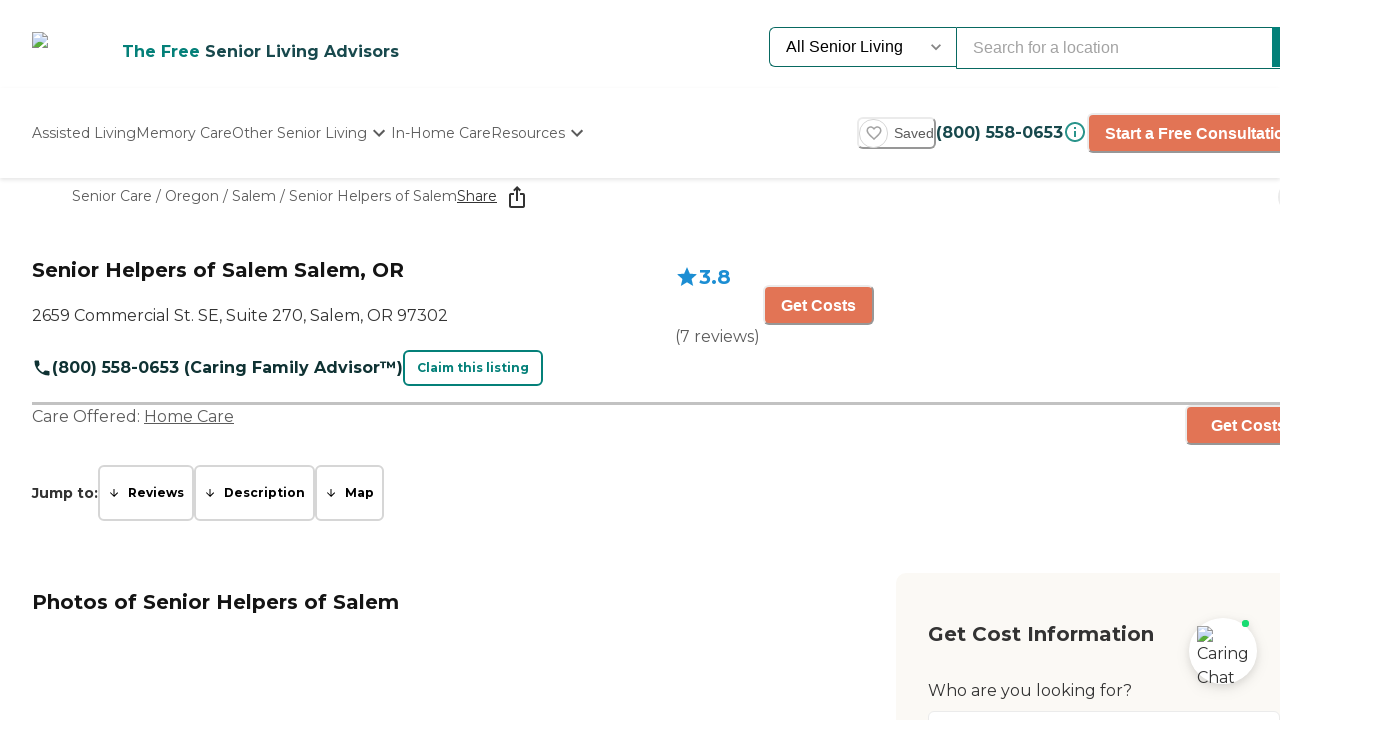

--- FILE ---
content_type: text/html; charset=utf-8
request_url: https://www.caring.com/senior-care/oregon/salem/senior-helpers-of-salem-97301
body_size: 88454
content:
<!DOCTYPE html><html lang="en"><head><meta charSet="utf-8"/><link rel="shortcut icon" href="/caring_public/favicon.ico"/><link rel="alternate" href="/caring_public/geo-listings.rss.xml" type="application/rss+xml" title="City Listings RSS Feed"/><title>Senior Helpers of Salem - 7 Reviews - Salem, OR</title><meta name="robots" content="index,follow,max-snippet:-1,max-image-preview:large,max-video-preview:-1"/><meta name="description" content="Reviews, photos, and costs for Senior Helpers of Salem - Salem, Oregon. Compare with nearby services. No registration needed. #1 reviews site for Senior Care."/><meta name="twitter:card" content="summary_large_image"/><meta property="og:title" content="Senior Helpers of Salem - 7 Reviews - Salem, OR"/><meta property="og:description" content="Reviews, photos, and costs for Senior Helpers of Salem - Salem, Oregon. Compare with nearby services. No registration needed. #1 reviews site for Senior Care."/><meta property="og:url" content="https://www.caring.com/senior-care/oregon/salem/senior-helpers-of-salem-97301"/><link rel="canonical" href="https://www.caring.com/senior-care/oregon/salem/senior-helpers-of-salem-97301"/><meta name="viewport" content="width=device-width, initial-scale=1, viewport-fit=cover"/><meta name="keywords" content=""/><script type="application/ld+json">{"@context":"http://schema.org","@type":"LocalBusiness","name":"Senior Helpers of Salem","logo":"https://d13iq96prksfh0.cloudfront.net/cdn/photos/434226","image":"https://d13iq96prksfh0.cloudfront.net/cdn/photos/434226","url":"https://www.caring.com/senior-care/oregon/salem/senior-helpers-of-salem-97301","priceRange":"$$","address":{"@type":"PostalAddress","addressLocality":"Salem","addressRegion":"Oregon","postalCode":"97302","streetAddress":"2659 Commercial St.  SE, Suite 270"},"geo":{"@type":"GeoCoordinates","latitude":44.914974213,"longitude":-123.046165466},"review":[{"@context":"https://schema.org","@type":"Review","datePublished":"2012-04-27T18:40:49.000Z","headline":"Other","reviewBody":"I am very satisified with the Senior Helpers Of Salem and I really liked the way how things were explained and how I was guided on what I would need. I am very impressed with their quality of service. They were hands on and provided personalized care on what was going on with my situation. I love the assistance and the information provided to all my inquiries. Though, I still do not need it right now. As soon as I would be needing helpcare - I will contact Senior Helpers of Salem immediately and have placed them on top of my list.\n","author":{"@type":"Person","name":"john6"},"reviewRating":{"@type":"Rating","ratingValue":5,"worstRating":1,"bestRating":5}},{"@context":"https://schema.org","@type":"Review","datePublished":"2023-05-10T15:01:43.000Z","headline":"I am a current client of this provider","reviewBody":"I have had caregivers from Senior Helpers of Salem coming in for almost a month now. It&apos;s been a very good experience. The coordinator of the program, Shelley, is really good. She&apos;s very professional, caring, and detail-oriented. They come to my mom&apos;s house and they are staying overnight and helping her during the nighttime. I&apos;ve only met one of the caregivers in person, and she is very friendly and ready to be helpful.","author":{"@type":"Person","name":"Kate"},"reviewRating":{"@type":"Rating","ratingValue":4,"worstRating":1,"bestRating":5}},{"@context":"https://schema.org","@type":"Review","datePublished":"2016-02-23T03:07:54.000Z","headline":"I am a past client of this provider","reviewBody":"We hired Senior Helpers to provide care for my mother. Almost every time, someone showed up on time and provided good care. We did have a situation with really bad weather one night when they were a little late, so it was excusable. Most of the caregivers were attentive and caring. Basically, scheduling and billing were pretty good. We used them for about 5 1/2 weeks.\n","author":{"@type":"Person","name":"MA1"},"reviewRating":{"@type":"Rating","ratingValue":4,"worstRating":1,"bestRating":5}},{"@context":"https://schema.org","@type":"Review","datePublished":"2016-02-29T23:34:42.000Z","headline":"I am a past client of this provider","reviewBody":"Senior Helpers has very poor service. The management is very rude to the caregivers and they provided poor scheduling with my service.\n","author":{"@type":"Person","name":"Frances28"},"reviewRating":{"@type":"Rating","ratingValue":1,"worstRating":1,"bestRating":5}},{"@context":"https://schema.org","@type":"Review","datePublished":"2016-02-29T23:48:55.000Z","headline":"I am a current client of this provider","reviewBody":"I hired Senior Helpers for my husband. It is good. The caregivers are patient and caring. They take care of my husband three hours a day. They fix him lunch and help him with restroom.\n","author":{"@type":"Person","name":"Caring Wife10"},"reviewRating":{"@type":"Rating","ratingValue":4,"worstRating":1,"bestRating":5}},{"@context":"https://schema.org","@type":"Review","datePublished":"2021-02-17T10:13:23.000Z","headline":"I am a current client of this provider","reviewBody":"We&apos;re currently using Senior Helpers of Salem for my husband. They were prompt in being able to help us out, and they were flexible with the number of hours that we could hire them forth. We&apos;re happy with the caregivers. Hiring them allows me to get out of the house and take care of our personal business. While they&apos;re here, they look after him, and he&apos;s comfortable with them. I was glad to know that there weren&apos;t any issues when they started. We usually have the same person, and she is very good with working with him as well as doing a few household chores. I always tell her she could bring a book because he spends a lot of time in bed. Billing is fine. They take it directly out of our bank account, so it&apos;s very smooth.","author":{"@type":"Person","name":"ReviewerAT0115B"},"reviewRating":{"@type":"Rating","ratingValue":4,"worstRating":1,"bestRating":5}},{"@context":"https://schema.org","@type":"Review","datePublished":"2020-06-09T13:09:30.000Z","headline":"I am a current client of this provider","reviewBody":"I&apos;m using Senior Helpers for my wife. They&apos;re really trying hard to accommodate me with the changing needs for my wife who&apos;s deteriorating. The helper they send over told one of my wife&apos;s friends that my wife was her first client, and she&apos;s awfully good at what she&apos;s doing. She&apos;s very caring, and my wife likes her. She smiles, and she&apos;s very helpful. The Senior Helpers is bending over backwards to try to get people to our home to give us the help that we need, and they&apos;re very reasonable.","author":{"@type":"Person","name":"David"},"reviewRating":{"@type":"Rating","ratingValue":5,"worstRating":1,"bestRating":5}}],"aggregateRating":{"@type":"AggregateRating","ratingValue":3.8,"reviewCount":7}}</script><script type="application/ld+json">{"@context":"https://schema.org","@type":"BreadcrumbList","itemListElement":[{"@type":"ListItem","position":1,"item":{"@id":"https://www.caring.com/senior-care","name":"Senior Care"}},{"@type":"ListItem","position":2,"item":{"@id":"https://www.caring.com/senior-care/in-home-care/oregon","name":"Oregon"}},{"@type":"ListItem","position":3,"item":{"@id":"https://www.caring.com/senior-care/in-home-care/oregon/salem","name":"Salem"}},{"@type":"ListItem","position":4,"item":{"@id":"https://www.caring.com/senior-care/oregon/salem/senior-helpers-of-salem-97301","name":"Senior Helpers of Salem"}}]}</script><meta name="next-head-count" content="15"/><link rel="preload" href="/_next/static/media/904be59b21bd51cb-s.p.woff2" as="font" type="font/woff2" crossorigin="anonymous" data-next-font="size-adjust"/><link rel="preload" href="/_next/static/media/c9e6921c7fc300d8-s.p.woff2" as="font" type="font/woff2" crossorigin="anonymous" data-next-font="size-adjust"/><link rel="preload" href="/_next/static/css/7c810d7ee910e4ed.css" as="style"/><link rel="stylesheet" href="/_next/static/css/7c810d7ee910e4ed.css" data-n-g=""/><link rel="preload" href="/_next/static/css/7f47b9549bf34fb2.css" as="style"/><link rel="stylesheet" href="/_next/static/css/7f47b9549bf34fb2.css" data-n-p=""/><link rel="preload" href="/_next/static/css/ea92734c189d6523.css" as="style"/><link rel="stylesheet" href="/_next/static/css/ea92734c189d6523.css"/><link rel="preload" href="/_next/static/css/e2986803e381bd02.css" as="style"/><link rel="stylesheet" href="/_next/static/css/e2986803e381bd02.css"/><link rel="preload" href="/_next/static/css/7abd5817132d4843.css" as="style"/><link rel="stylesheet" href="/_next/static/css/7abd5817132d4843.css"/><link rel="preload" href="/_next/static/css/b53848f06e1838f6.css" as="style"/><link rel="stylesheet" href="/_next/static/css/b53848f06e1838f6.css"/><link rel="preload" href="/_next/static/css/1eb2aa7b8bebbbb8.css" as="style"/><link rel="stylesheet" href="/_next/static/css/1eb2aa7b8bebbbb8.css"/><link rel="preload" href="/_next/static/css/e5b94010866ad9c0.css" as="style"/><link rel="stylesheet" href="/_next/static/css/e5b94010866ad9c0.css"/><link rel="preload" href="/_next/static/css/08fe8cba05242cee.css" as="style"/><link rel="stylesheet" href="/_next/static/css/08fe8cba05242cee.css"/><noscript data-n-css=""></noscript><script defer="" nomodule="" src="/_next/static/chunks/polyfills-42372ed130431b0a.js"></script><script defer="" src="/_next/static/chunks/4543.edcd4df2bf020f38.js"></script><script defer="" src="/_next/static/chunks/459.c02476f58fbcb603.js"></script><script defer="" src="/_next/static/chunks/3057.817d275791350e9c.js"></script><script defer="" src="/_next/static/chunks/7221.95ecd64641b41916.js"></script><script defer="" src="/_next/static/chunks/4372.93dd0c24ced37605.js"></script><script defer="" src="/_next/static/chunks/4103.2b66f14d376f66ce.js"></script><script defer="" src="/_next/static/chunks/3370.3498e17281f9b939.js"></script><script defer="" src="/_next/static/chunks/5133.ccb5ad0e7516c6ca.js"></script><script defer="" src="/_next/static/chunks/5201.7e72e393cdf6af35.js"></script><script defer="" src="/_next/static/chunks/5269.31c52c0818e842bb.js"></script><script defer="" src="/_next/static/chunks/7838.62b1e046c84c5e74.js"></script><script defer="" src="/_next/static/chunks/6068.d7e3156efd6fa016.js"></script><script defer="" src="/_next/static/chunks/9478.b1c057e083e4a307.js"></script><script defer="" src="/_next/static/chunks/6726.5c7fc9711a87f2e8.js"></script><script defer="" src="/_next/static/chunks/7464.ed276e425bcae5bf.js"></script><script defer="" src="/_next/static/chunks/7295.22fff712a51a5dad.js"></script><script defer="" src="/_next/static/chunks/235.aecb7e709128f7e7.js"></script><script defer="" src="/_next/static/chunks/2869-290fd48fa58f13ae.js"></script><script defer="" src="/_next/static/chunks/2986.a34fdc635d2b34b8.js"></script><script defer="" src="/_next/static/chunks/2097.a562f3d1c075e789.js"></script><script defer="" src="/_next/static/chunks/6057.2a28e0479f27c04b.js"></script><script defer="" src="/_next/static/chunks/1230.dec6c9f83eed47cc.js"></script><script defer="" src="/_next/static/chunks/8231.ee15513ff2d02ace.js"></script><script defer="" src="/_next/static/chunks/4950-6cc553039611defa.js"></script><script defer="" src="/_next/static/chunks/6924-51f110d7fb8571d4.js"></script><script defer="" src="/_next/static/chunks/355-b76d935734d978b3.js"></script><script defer="" src="/_next/static/chunks/6156-b34244850be9cd1d.js"></script><script defer="" src="/_next/static/chunks/2309-ffd32206a0e321ec.js"></script><script defer="" src="/_next/static/chunks/6703.d97fb237b7fd55a6.js"></script><script defer="" src="/_next/static/chunks/9730.290ff7fce43590bb.js"></script><script defer="" src="/_next/static/chunks/1602.4b07052166db2766.js"></script><script defer="" src="/_next/static/chunks/3844.a45730652a4a34ea.js"></script><script defer="" src="/_next/static/chunks/9729.c8ffea53dba0a1ab.js"></script><script defer="" src="/_next/static/chunks/2987.9d7c8c7ff04aba7b.js"></script><script defer="" src="/_next/static/chunks/2801.eb05988e95f96510.js"></script><script defer="" src="/_next/static/chunks/2683.64562675d43970d8.js"></script><script defer="" src="/_next/static/chunks/4842.60d518ce32c02b94.js"></script><script defer="" src="/_next/static/chunks/9825.b4b3a3466b90867b.js"></script><script defer="" src="/_next/static/chunks/3910.58e5b4e09846ab3c.js"></script><script defer="" src="/_next/static/chunks/1238.be2b4809c766737d.js"></script><script defer="" src="/_next/static/chunks/7791.88e90f3d147be2cb.js"></script><script defer="" src="/_next/static/chunks/5514.03d6e158b943a9c1.js"></script><script defer="" src="/_next/static/chunks/4197.ee7a746cc04c2d8a.js"></script><script defer="" src="/_next/static/chunks/8642.837bbdcb3796647a.js"></script><script defer="" src="/_next/static/chunks/110.15a22dcb3c59a5b6.js"></script><script defer="" src="/_next/static/chunks/5777.0a1035656a759b52.js"></script><script defer="" src="/_next/static/chunks/869.5111f78dc1979465.js"></script><script defer="" src="/_next/static/chunks/4077.16b80422b757e7e4.js"></script><script defer="" src="/_next/static/chunks/1322-2ed4db8bbf8684f8.js"></script><script defer="" src="/_next/static/chunks/275.a17308026904be68.js"></script><script defer="" src="/_next/static/chunks/1839.c5ddd9ef04fe549f.js"></script><script defer="" src="/_next/static/chunks/5467.02fa088ff2c73a9a.js"></script><script defer="" src="/_next/static/chunks/2896.61ebca00de7a968a.js"></script><script defer="" src="/_next/static/chunks/2529.0951f4dad759a973.js"></script><script defer="" src="/_next/static/chunks/9256.05f549f0249dfc51.js"></script><script defer="" src="/_next/static/chunks/8932.3c61310c1a0760c7.js"></script><script defer="" src="/_next/static/chunks/5417.5b966208e336d550.js"></script><script defer="" src="/_next/static/chunks/2292.5b4811d528dac340.js"></script><script defer="" src="/_next/static/chunks/7362.3e98278b5a87790e.js"></script><script defer="" src="/_next/static/chunks/8683.b1c5a17ed88b7536.js"></script><script defer="" src="/_next/static/chunks/5633.7451c880bd4b4a71.js"></script><script defer="" src="/_next/static/chunks/3609.c31dfc8233adc93e.js"></script><script defer="" src="/_next/static/chunks/2933.1dd965b2f71c3532.js"></script><script defer="" src="/_next/static/chunks/9435.f985085cd0efbe20.js"></script><script defer="" src="/_next/static/chunks/573.9bfce11d76cc4bb0.js"></script><script defer="" src="/_next/static/chunks/546-2da6f2c84c38dd02.js"></script><script defer="" src="/_next/static/chunks/7141.fe12419251473671.js"></script><script defer="" src="/_next/static/chunks/8247.8ef6d35b881a616f.js"></script><script defer="" src="/_next/static/chunks/2336.8c37730594c77b23.js"></script><script defer="" src="/_next/static/chunks/3566.edd765e736d235c6.js"></script><script src="/_next/static/chunks/webpack-e291c8e61bdf9201.js" defer=""></script><script src="/_next/static/chunks/framework-dcaed76b676e6e6a.js" defer=""></script><script src="/_next/static/chunks/main-fedfc017274764eb.js" defer=""></script><script src="/_next/static/chunks/pages/_app-7d150ee274626531.js" defer=""></script><script src="/_next/static/chunks/545f34e4-9b46da0effef6e8e.js" defer=""></script><script src="/_next/static/chunks/a3ff1dbb-fa8362b6fadde22f.js" defer=""></script><script src="/_next/static/chunks/d0c16330-35f03dce531a4e84.js" defer=""></script><script src="/_next/static/chunks/252f366e-73390493abe8cb85.js" defer=""></script><script src="/_next/static/chunks/0c428ae2-4a15ce589890caed.js" defer=""></script><script src="/_next/static/chunks/78e521c3-037d8296da22be89.js" defer=""></script><script src="/_next/static/chunks/1bfc9850-7f4c4475691d56e8.js" defer=""></script><script src="/_next/static/chunks/ae51ba48-42116431de5a79b9.js" defer=""></script><script src="/_next/static/chunks/95b64a6e-dedec41ad203dcd1.js" defer=""></script><script src="/_next/static/chunks/1461-2e147742e850e145.js" defer=""></script><script src="/_next/static/chunks/6953-778abb4908b1d7b4.js" defer=""></script><script src="/_next/static/chunks/3227-18eaeed12949b1ee.js" defer=""></script><script src="/_next/static/chunks/1535-562caba8589b7b53.js" defer=""></script><script src="/_next/static/chunks/3440-a7a4100d19260acb.js" defer=""></script><script src="/_next/static/chunks/4836-e39bf004c4b2cf85.js" defer=""></script><script src="/_next/static/chunks/4149-d44353b7f8f4ea79.js" defer=""></script><script src="/_next/static/chunks/226-7d38b2bc467aca7f.js" defer=""></script><script src="/_next/static/chunks/9064-ccdd1b970bcc164e.js" defer=""></script><script src="/_next/static/chunks/6051-6907e54fef49c151.js" defer=""></script><script src="/_next/static/chunks/5705-a9c070b43f144e5a.js" defer=""></script><script src="/_next/static/chunks/4900-e8164f859519ecb7.js" defer=""></script><script src="/_next/static/chunks/1803-f623a32a2fe39cf7.js" defer=""></script><script src="/_next/static/chunks/6184-d7d30185e3e2ce1a.js" defer=""></script><script src="/_next/static/chunks/5990-96f631e450767458.js" defer=""></script><script src="/_next/static/chunks/1323-8bec081b9d36ceaf.js" defer=""></script><script src="/_next/static/chunks/5079-abb37b7ba2f11b07.js" defer=""></script><script src="/_next/static/chunks/4490-debde40e97d76ae1.js" defer=""></script><script src="/_next/static/chunks/4545-0f39af0bd030771d.js" defer=""></script><script src="/_next/static/chunks/585-2b7e9bf1b7925858.js" defer=""></script><script src="/_next/static/chunks/4461-1e352a3bbfcb410d.js" defer=""></script><script src="/_next/static/chunks/7892-4427a28bf5fe45e9.js" defer=""></script><script src="/_next/static/chunks/9974-be2f794916eb7bad.js" defer=""></script><script src="/_next/static/chunks/1791-517c937fb376d71f.js" defer=""></script><script src="/_next/static/chunks/9948-e0ff4b6c5d027fd8.js" defer=""></script><script src="/_next/static/chunks/pages/senior-care/%5BcareTypeOrState%5D/%5BstateOrCountyOrCity%5D/%5BcountyOrCityOrProvider%5D-199ca65f8fdb35c7.js" defer=""></script><script src="/_next/static/4g8PXHvHfvpEv6XGxH3Zx/_buildManifest.js" defer=""></script><script src="/_next/static/4g8PXHvHfvpEv6XGxH3Zx/_ssgManifest.js" defer=""></script><style id="__jsx-3086177001">:root{--font-montserrat:'__Montserrat_667262', '__Montserrat_Fallback_667262'}</style></head><body><div id="__next"><style data-emotion="css-global 1e5uz8c">:host,:root,[data-theme]{--chakra-ring-inset:var(--chakra-empty,/*!*/ /*!*/);--chakra-ring-offset-width:0px;--chakra-ring-offset-color:#fff;--chakra-ring-color:rgba(66, 153, 225, 0.6);--chakra-ring-offset-shadow:0 0 #0000;--chakra-ring-shadow:0 0 #0000;--chakra-space-x-reverse:0;--chakra-space-y-reverse:0;--chakra-colors-transparent:transparent;--chakra-colors-current:currentColor;--chakra-colors-black-500:#333333;--chakra-colors-black-600:#0F3233;--chakra-colors-black-700:#0F3233B2;--chakra-colors-white-50:#F0F0F055;--chakra-colors-white-100:#FFFFFFCC;--chakra-colors-whiteAlpha-50:rgba(255, 255, 255, 0.04);--chakra-colors-whiteAlpha-100:rgba(255, 255, 255, 0.06);--chakra-colors-whiteAlpha-200:rgba(255, 255, 255, 0.08);--chakra-colors-whiteAlpha-300:rgba(255, 255, 255, 0.16);--chakra-colors-whiteAlpha-400:rgba(255, 255, 255, 0.24);--chakra-colors-whiteAlpha-500:rgba(255, 255, 255, 0.36);--chakra-colors-whiteAlpha-600:rgba(255, 255, 255, 0.48);--chakra-colors-whiteAlpha-700:rgba(255, 255, 255, 0.64);--chakra-colors-whiteAlpha-800:rgba(255, 255, 255, 0.80);--chakra-colors-whiteAlpha-900:rgba(255, 255, 255, 0.92);--chakra-colors-blackAlpha-50:rgba(0, 0, 0, 0.04);--chakra-colors-blackAlpha-100:rgba(0, 0, 0, 0.06);--chakra-colors-blackAlpha-200:rgba(0, 0, 0, 0.08);--chakra-colors-blackAlpha-300:rgba(0, 0, 0, 0.16);--chakra-colors-blackAlpha-400:rgba(0, 0, 0, 0.24);--chakra-colors-blackAlpha-500:rgba(0, 0, 0, 0.36);--chakra-colors-blackAlpha-600:rgba(0, 0, 0, 0.48);--chakra-colors-blackAlpha-700:rgba(0, 0, 0, 0.64);--chakra-colors-blackAlpha-800:rgba(0, 0, 0, 0.80);--chakra-colors-blackAlpha-900:rgba(0, 0, 0, 0.92);--chakra-colors-gray-50:#F5F5F5;--chakra-colors-gray-100:#F0F0F0;--chakra-colors-gray-200:#EBEBEB;--chakra-colors-gray-300:#D6D6D6;--chakra-colors-gray-400:#C2C2C2;--chakra-colors-gray-500:#A3A3A3;--chakra-colors-gray-600:#858585;--chakra-colors-gray-700:#5C5C5C;--chakra-colors-gray-800:#333333;--chakra-colors-gray-900:#141414;--chakra-colors-red-50:#FFE8E0;--chakra-colors-red-100:#FFBFB1;--chakra-colors-red-200:#FF917F;--chakra-colors-red-300:#FF604D;--chakra-colors-red-400:#FE431B;--chakra-colors-red-500:#E53A01;--chakra-colors-red-600:#B33700;--chakra-colors-red-700:#812F00;--chakra-colors-red-800:#4F1F00;--chakra-colors-red-900:#200D00;--chakra-colors-orange-50:#FFFAF0;--chakra-colors-orange-100:#FEEBCB;--chakra-colors-orange-200:#FBD38D;--chakra-colors-orange-300:#F6AD55;--chakra-colors-orange-400:#ED8936;--chakra-colors-orange-500:#DD6B20;--chakra-colors-orange-600:#C05621;--chakra-colors-orange-700:#9C4221;--chakra-colors-orange-800:#7B341E;--chakra-colors-orange-900:#652B19;--chakra-colors-yellow-50:#F5F3EF;--chakra-colors-yellow-100:#E4DDD3;--chakra-colors-yellow-200:#D3C6B6;--chakra-colors-yellow-300:#C1B09A;--chakra-colors-yellow-400:#B09A7D;--chakra-colors-yellow-500:#9E8461;--chakra-colors-yellow-600:#7F6A4D;--chakra-colors-yellow-700:#5F4F3A;--chakra-colors-yellow-800:#3F3527;--chakra-colors-yellow-900:#201A13;--chakra-colors-green-50:#F0FFF4;--chakra-colors-green-100:#C6F6D5;--chakra-colors-green-200:#9AE6B4;--chakra-colors-green-300:#68D391;--chakra-colors-green-400:#48BB78;--chakra-colors-green-500:#38A169;--chakra-colors-green-600:#25855A;--chakra-colors-green-700:#276749;--chakra-colors-green-800:#22543D;--chakra-colors-green-900:#1C4532;--chakra-colors-teal-50:#F0F3F4;--chakra-colors-teal-100:#D5DCE2;--chakra-colors-teal-200:#BAC6CF;--chakra-colors-teal-300:#9FAFBC;--chakra-colors-teal-400:#8499A9;--chakra-colors-teal-500:#698296;--chakra-colors-teal-600:#546878;--chakra-colors-teal-700:#3F4E5A;--chakra-colors-teal-800:#2A343C;--chakra-colors-teal-900:#151A1E;--chakra-colors-blue-50:#EBF8FF;--chakra-colors-blue-100:#BEE3F8;--chakra-colors-blue-200:#90CDF4;--chakra-colors-blue-300:#63B3ED;--chakra-colors-blue-400:#4299E1;--chakra-colors-blue-500:#3182CE;--chakra-colors-blue-600:#2B6CB0;--chakra-colors-blue-700:#2C5282;--chakra-colors-blue-800:#2A4365;--chakra-colors-blue-900:#1A365D;--chakra-colors-cyan-50:#EDFDFD;--chakra-colors-cyan-100:#C4F1F9;--chakra-colors-cyan-200:#9DECF9;--chakra-colors-cyan-300:#76E4F7;--chakra-colors-cyan-400:#0BC5EA;--chakra-colors-cyan-500:#00B5D8;--chakra-colors-cyan-600:#00A3C4;--chakra-colors-cyan-700:#0987A0;--chakra-colors-cyan-800:#086F83;--chakra-colors-cyan-900:#065666;--chakra-colors-purple-50:#EEF3F6;--chakra-colors-purple-100:#D0DDE7;--chakra-colors-purple-200:#B2C8D7;--chakra-colors-purple-300:#94B2C7;--chakra-colors-purple-400:#769DB7;--chakra-colors-purple-500:#5887A8;--chakra-colors-purple-600:#466C86;--chakra-colors-purple-700:#355165;--chakra-colors-purple-800:#233643;--chakra-colors-purple-900:#121B22;--chakra-colors-pink-50:#FFF5F7;--chakra-colors-pink-100:#FED7E2;--chakra-colors-pink-200:#FBB6CE;--chakra-colors-pink-300:#F687B3;--chakra-colors-pink-400:#ED64A6;--chakra-colors-pink-500:#D53F8C;--chakra-colors-pink-600:#B83280;--chakra-colors-pink-700:#97266D;--chakra-colors-pink-800:#702459;--chakra-colors-pink-900:#521B41;--chakra-colors-linkedin-50:#E8F4F9;--chakra-colors-linkedin-100:#CFEDFB;--chakra-colors-linkedin-200:#9BDAF3;--chakra-colors-linkedin-300:#68C7EC;--chakra-colors-linkedin-400:#34B3E4;--chakra-colors-linkedin-500:#00A0DC;--chakra-colors-linkedin-600:#008CC9;--chakra-colors-linkedin-700:#0077B5;--chakra-colors-linkedin-800:#005E93;--chakra-colors-linkedin-900:#004471;--chakra-colors-facebook-50:#E8F4F9;--chakra-colors-facebook-100:#D9DEE9;--chakra-colors-facebook-200:#B7C2DA;--chakra-colors-facebook-300:#6482C0;--chakra-colors-facebook-400:#4267B2;--chakra-colors-facebook-500:#385898;--chakra-colors-facebook-600:#314E89;--chakra-colors-facebook-700:#29487D;--chakra-colors-facebook-800:#223B67;--chakra-colors-facebook-900:#1E355B;--chakra-colors-messenger-50:#D0E6FF;--chakra-colors-messenger-100:#B9DAFF;--chakra-colors-messenger-200:#A2CDFF;--chakra-colors-messenger-300:#7AB8FF;--chakra-colors-messenger-400:#2E90FF;--chakra-colors-messenger-500:#0078FF;--chakra-colors-messenger-600:#0063D1;--chakra-colors-messenger-700:#0052AC;--chakra-colors-messenger-800:#003C7E;--chakra-colors-messenger-900:#002C5C;--chakra-colors-whatsapp-50:#dffeec;--chakra-colors-whatsapp-100:#b9f5d0;--chakra-colors-whatsapp-200:#90edb3;--chakra-colors-whatsapp-300:#65e495;--chakra-colors-whatsapp-400:#3cdd78;--chakra-colors-whatsapp-500:#22c35e;--chakra-colors-whatsapp-600:#179848;--chakra-colors-whatsapp-700:#0c6c33;--chakra-colors-whatsapp-800:#01421c;--chakra-colors-whatsapp-900:#001803;--chakra-colors-twitter-50:#E5F4FD;--chakra-colors-twitter-100:#C8E9FB;--chakra-colors-twitter-200:#A8DCFA;--chakra-colors-twitter-300:#83CDF7;--chakra-colors-twitter-400:#57BBF5;--chakra-colors-twitter-500:#1DA1F2;--chakra-colors-twitter-600:#1A94DA;--chakra-colors-twitter-700:#1681BF;--chakra-colors-twitter-800:#136B9E;--chakra-colors-twitter-900:#0D4D71;--chakra-colors-telegram-50:#E3F2F9;--chakra-colors-telegram-100:#C5E4F3;--chakra-colors-telegram-200:#A2D4EC;--chakra-colors-telegram-300:#7AC1E4;--chakra-colors-telegram-400:#47A9DA;--chakra-colors-telegram-500:#0088CC;--chakra-colors-telegram-600:#007AB8;--chakra-colors-telegram-700:#006BA1;--chakra-colors-telegram-800:#005885;--chakra-colors-telegram-900:#003F5E;--chakra-colors-caringBlue-100:#E9F0FB;--chakra-colors-caringBlue-200:#3977C8;--chakra-colors-caringBlue-500:#285793;--chakra-colors-caringBlue-600:#174A69;--chakra-colors-caringBlue-700:#2D3748;--chakra-colors-caringBlue-800:#061C2A;--chakra-colors-caringGray-100:#F0F0F0;--chakra-colors-caringGray-200:#EBEBEB;--chakra-colors-caringGray-300:#777777;--chakra-colors-caringTeal-500:#086961;--chakra-colors-primary-50:#e8f1eb;--chakra-colors-primary-100:#e2f2e7;--chakra-colors-primary-200:#d5ecdc;--chakra-colors-primary-300:#abd7c8;--chakra-colors-primary-400:#6db7ab;--chakra-colors-primary-500:#2a948b;--chakra-colors-primary-600:#048079;--chakra-colors-primary-700:#086961;--chakra-colors-primary-800:#18494d;--chakra-colors-primary-900:#0f3233;--chakra-colors-secondary-50:#faf5f4;--chakra-colors-secondary-100:#f8edea;--chakra-colors-secondary-200:#f2ded9;--chakra-colors-secondary-300:#f0cbc0;--chakra-colors-secondary-400:#e27455;--chakra-colors-secondary-500:#e27455;--chakra-colors-secondary-600:#cb684d;--chakra-colors-secondary-700:#9e513b;--chakra-colors-secondary-800:#713a2b;--chakra-colors-secondary-900:#5a2e22;--chakra-colors-tertiary-50:#fff9e8;--chakra-colors-tertiary-100:#fdf5d8;--chakra-colors-tertiary-200:#faefc5;--chakra-colors-tertiary-300:#f6e49d;--chakra-colors-tertiary-400:#f4d977;--chakra-colors-tertiary-500:#f9cd6c;--chakra-colors-tertiary-600:#febe14;--chakra-colors-tertiary-700:#e5ab12;--chakra-colors-tertiary-800:#cb9810;--chakra-colors-tertiary-900:#b2850e;--chakra-colors-accent-50:#e6f9f8;--chakra-colors-accent-100:#b4edea;--chakra-colors-accent-200:#9be7e3;--chakra-colors-accent-300:#6adad4;--chakra-colors-accent-400:#38cec6;--chakra-colors-accent-500:#06c2b8;--chakra-colors-accent-600:#059b93;--chakra-colors-accent-700:#048881;--chakra-colors-accent-800:#03615c;--chakra-colors-accent-900:#023a37;--chakra-colors-background-50:#FBF9F5;--chakra-colors-background-100:#F6F3E8;--chakra-colors-background-200:#EFEBD9;--chakra-colors-background-300:#EADDB5;--chakra-colors-background-400:#D7C79A;--chakra-colors-background-500:#C1AE7E;--chakra-colors-background-600:#A89261;--chakra-colors-background-700:#86754E;--chakra-colors-background-800:#544931;--chakra-colors-background-900:#322C1D;--chakra-colors-success-50:#e6f8ef;--chakra-colors-success-100:#cef1e0;--chakra-colors-success-200:#9ce2c1;--chakra-colors-success-300:#68d391;--chakra-colors-success-400:#39c582;--chakra-colors-success-500:#08b763;--chakra-colors-success-600:#06924f;--chakra-colors-success-700:#056e3b;--chakra-colors-success-800:#034928;--chakra-colors-success-900:#022514;--chakra-colors-error-50:#ffe8e0;--chakra-colors-error-100:#ffbfb1;--chakra-colors-error-200:#ff917f;--chakra-colors-error-300:#f7604d;--chakra-colors-error-400:#fe431b;--chakra-colors-error-500:#e53a01;--chakra-colors-error-600:#b33700;--chakra-colors-error-700:#812f00;--chakra-colors-error-800:#4f1f00;--chakra-colors-error-900:#200d00;--chakra-colors-info-50:#e8f4fb;--chakra-colors-info-100:#d2e8f6;--chakra-colors-info-200:#a4d2ed;--chakra-colors-info-300:#77bbe5;--chakra-colors-info-400:#49a5dc;--chakra-colors-info-500:#1c8ed3;--chakra-colors-info-600:#1672a9;--chakra-colors-info-700:#11557f;--chakra-colors-info-800:#0b3954;--chakra-colors-info-900:#061c2a;--chakra-colors-graphic-50:#fbf9f5;--chakra-colors-graphic-100:#f6f3e8;--chakra-colors-graphic-200:#efebd9;--chakra-colors-graphic-300:#eaddb5;--chakra-colors-graphic-400:#d7c79a;--chakra-colors-graphic-500:#c1ae7e;--chakra-colors-graphic-600:#a89261;--chakra-colors-graphic-700:#86754e;--chakra-colors-graphic-800:#544931;--chakra-colors-graphic-900:#322c1d;--chakra-colors-link-50:#048079;--chakra-colors-link-100:#048079;--chakra-colors-link-200:#048079;--chakra-colors-link-300:#048079;--chakra-colors-link-400:#048079;--chakra-colors-link-500:#048079;--chakra-colors-link-600:#048079;--chakra-colors-link-700:#048079;--chakra-colors-link-800:#048079;--chakra-colors-link-900:#048079;--chakra-borders-none:0;--chakra-borders-1px:1px solid;--chakra-borders-2px:2px solid;--chakra-borders-4px:4px solid;--chakra-borders-8px:8px solid;--chakra-fonts-heading:var(--font-montserrat);--chakra-fonts-body:var(--font-montserrat);--chakra-fonts-mono:SFMono-Regular,Menlo,Monaco,Consolas,"Liberation Mono","Courier New",monospace;--chakra-fontSizes-3xs:0.45rem;--chakra-fontSizes-2xs:0.625rem;--chakra-fontSizes-xs:0.75rem;--chakra-fontSizes-sm:0.875rem;--chakra-fontSizes-md:1rem;--chakra-fontSizes-lg:1.125rem;--chakra-fontSizes-xl:1.25rem;--chakra-fontSizes-2xl:1.5rem;--chakra-fontSizes-3xl:1.875rem;--chakra-fontSizes-4xl:2.25rem;--chakra-fontSizes-5xl:3rem;--chakra-fontSizes-6xl:3.75rem;--chakra-fontSizes-7xl:4.5rem;--chakra-fontSizes-8xl:6rem;--chakra-fontSizes-9xl:8rem;--chakra-fontWeights-hairline:100;--chakra-fontWeights-thin:200;--chakra-fontWeights-light:300;--chakra-fontWeights-normal:400;--chakra-fontWeights-medium:500;--chakra-fontWeights-semibold:600;--chakra-fontWeights-bold:700;--chakra-fontWeights-extrabold:800;--chakra-fontWeights-black:900;--chakra-letterSpacings-tighter:-0.05em;--chakra-letterSpacings-tight:-0.025em;--chakra-letterSpacings-normal:0;--chakra-letterSpacings-wide:0.025em;--chakra-letterSpacings-wider:0.05em;--chakra-letterSpacings-widest:0.1em;--chakra-lineHeights-3:.75rem;--chakra-lineHeights-4:1rem;--chakra-lineHeights-5:1.25rem;--chakra-lineHeights-6:1.5rem;--chakra-lineHeights-7:1.75rem;--chakra-lineHeights-8:2rem;--chakra-lineHeights-9:2.25rem;--chakra-lineHeights-10:2.5rem;--chakra-lineHeights-normal:normal;--chakra-lineHeights-none:1;--chakra-lineHeights-shorter:1.25;--chakra-lineHeights-short:1.375;--chakra-lineHeights-base:1.5;--chakra-lineHeights-tall:1.625;--chakra-lineHeights-taller:2;--chakra-radii-none:0;--chakra-radii-sm:0.125rem;--chakra-radii-base:0.25rem;--chakra-radii-md:0.375rem;--chakra-radii-lg:0.5rem;--chakra-radii-xl:0.75rem;--chakra-radii-2xl:1rem;--chakra-radii-3xl:1.5rem;--chakra-radii-full:9999px;--chakra-space-1:0.25rem;--chakra-space-2:0.5rem;--chakra-space-3:0.75rem;--chakra-space-4:1rem;--chakra-space-5:1.25rem;--chakra-space-6:1.5rem;--chakra-space-7:1.75rem;--chakra-space-8:2rem;--chakra-space-9:2.25rem;--chakra-space-10:2.5rem;--chakra-space-12:3rem;--chakra-space-14:3.5rem;--chakra-space-16:4rem;--chakra-space-20:5rem;--chakra-space-24:6rem;--chakra-space-28:7rem;--chakra-space-32:8rem;--chakra-space-36:9rem;--chakra-space-40:10rem;--chakra-space-44:11rem;--chakra-space-48:12rem;--chakra-space-52:13rem;--chakra-space-56:14rem;--chakra-space-60:15rem;--chakra-space-64:16rem;--chakra-space-72:18rem;--chakra-space-80:20rem;--chakra-space-96:24rem;--chakra-space-px:1px;--chakra-space-0-5:0.125rem;--chakra-space-1-5:0.375rem;--chakra-space-2-5:0.625rem;--chakra-space-3-5:0.875rem;--chakra-shadows-xs:0 0 0 1px rgba(0, 0, 0, 0.05);--chakra-shadows-sm:0 1px 2px 0 rgba(0, 0, 0, 0.05);--chakra-shadows-base:0 1px 3px 0 rgba(0, 0, 0, 0.1),0 1px 2px 0 rgba(0, 0, 0, 0.06);--chakra-shadows-md:0 4px 6px -1px rgba(0, 0, 0, 0.1),0 2px 4px -1px rgba(0, 0, 0, 0.06);--chakra-shadows-lg:0 10px 15px -3px rgba(0, 0, 0, 0.1),0 4px 6px -2px rgba(0, 0, 0, 0.05);--chakra-shadows-xl:0 20px 25px -5px rgba(0, 0, 0, 0.1),0 10px 10px -5px rgba(0, 0, 0, 0.04);--chakra-shadows-2xl:0 25px 50px -12px rgba(0, 0, 0, 0.25);--chakra-shadows-outline:0 0 0 3px rgba(66, 153, 225, 0.6);--chakra-shadows-inner:inset 0 2px 4px 0 rgba(0,0,0,0.06);--chakra-shadows-none:none;--chakra-shadows-dark-lg:rgba(0, 0, 0, 0.1) 0px 0px 0px 1px,rgba(0, 0, 0, 0.2) 0px 5px 10px,rgba(0, 0, 0, 0.4) 0px 15px 40px;--chakra-sizes-1:0.25rem;--chakra-sizes-2:0.5rem;--chakra-sizes-3:0.75rem;--chakra-sizes-4:1rem;--chakra-sizes-5:1.25rem;--chakra-sizes-6:1.5rem;--chakra-sizes-7:1.75rem;--chakra-sizes-8:2rem;--chakra-sizes-9:2.25rem;--chakra-sizes-10:2.5rem;--chakra-sizes-12:3rem;--chakra-sizes-14:3.5rem;--chakra-sizes-16:4rem;--chakra-sizes-20:5rem;--chakra-sizes-24:6rem;--chakra-sizes-28:7rem;--chakra-sizes-32:8rem;--chakra-sizes-36:9rem;--chakra-sizes-40:10rem;--chakra-sizes-44:11rem;--chakra-sizes-48:12rem;--chakra-sizes-52:13rem;--chakra-sizes-56:14rem;--chakra-sizes-60:15rem;--chakra-sizes-64:16rem;--chakra-sizes-72:18rem;--chakra-sizes-80:20rem;--chakra-sizes-96:24rem;--chakra-sizes-px:1px;--chakra-sizes-0-5:0.125rem;--chakra-sizes-1-5:0.375rem;--chakra-sizes-2-5:0.625rem;--chakra-sizes-3-5:0.875rem;--chakra-sizes-max:max-content;--chakra-sizes-min:min-content;--chakra-sizes-full:100%;--chakra-sizes-3xs:14rem;--chakra-sizes-2xs:16rem;--chakra-sizes-xs:20rem;--chakra-sizes-sm:24rem;--chakra-sizes-md:28rem;--chakra-sizes-lg:32rem;--chakra-sizes-xl:36rem;--chakra-sizes-2xl:42rem;--chakra-sizes-3xl:48rem;--chakra-sizes-4xl:56rem;--chakra-sizes-5xl:64rem;--chakra-sizes-6xl:72rem;--chakra-sizes-7xl:80rem;--chakra-sizes-8xl:90rem;--chakra-sizes-prose:60ch;--chakra-sizes-container-sm:640px;--chakra-sizes-container-md:768px;--chakra-sizes-container-lg:1024px;--chakra-sizes-container-xl:1280px;--chakra-zIndices-hide:-1;--chakra-zIndices-auto:auto;--chakra-zIndices-base:0;--chakra-zIndices-docked:10;--chakra-zIndices-dropdown:1000;--chakra-zIndices-sticky:1100;--chakra-zIndices-banner:1200;--chakra-zIndices-overlay:1300;--chakra-zIndices-modal:1400;--chakra-zIndices-popover:1500;--chakra-zIndices-skipLink:1600;--chakra-zIndices-toast:1700;--chakra-zIndices-tooltip:1800;--chakra-transition-property-common:background-color,border-color,color,fill,stroke,opacity,box-shadow,transform;--chakra-transition-property-colors:background-color,border-color,color,fill,stroke;--chakra-transition-property-dimensions:width,height;--chakra-transition-property-position:left,right,top,bottom;--chakra-transition-property-background:background-color,background-image,background-position;--chakra-transition-easing-ease-in:cubic-bezier(0.4, 0, 1, 1);--chakra-transition-easing-ease-out:cubic-bezier(0, 0, 0.2, 1);--chakra-transition-easing-ease-in-out:cubic-bezier(0.4, 0, 0.2, 1);--chakra-transition-duration-ultra-fast:50ms;--chakra-transition-duration-faster:100ms;--chakra-transition-duration-fast:150ms;--chakra-transition-duration-normal:200ms;--chakra-transition-duration-slow:300ms;--chakra-transition-duration-slower:400ms;--chakra-transition-duration-ultra-slow:500ms;--chakra-blur-none:0;--chakra-blur-sm:4px;--chakra-blur-base:8px;--chakra-blur-md:12px;--chakra-blur-lg:16px;--chakra-blur-xl:24px;--chakra-blur-2xl:40px;--chakra-blur-3xl:64px;--chakra-breakpoints-base:0em;--chakra-breakpoints-sm:30em;--chakra-breakpoints-md:48em;--chakra-breakpoints-lg:62em;--chakra-breakpoints-xl:80em;--chakra-breakpoints-2xl:96em;--chakra-breakpoints-3xl:100em;}.chakra-ui-light :host:not([data-theme]),.chakra-ui-light :root:not([data-theme]),.chakra-ui-light [data-theme]:not([data-theme]),[data-theme=light] :host:not([data-theme]),[data-theme=light] :root:not([data-theme]),[data-theme=light] [data-theme]:not([data-theme]),:host[data-theme=light],:root[data-theme=light],[data-theme][data-theme=light]{--chakra-colors-chakra-body-text:var(--chakra-colors-gray-800);--chakra-colors-chakra-body-bg:white;--chakra-colors-chakra-border-color:var(--chakra-colors-gray-200);--chakra-colors-chakra-inverse-text:white;--chakra-colors-chakra-subtle-bg:var(--chakra-colors-gray-100);--chakra-colors-chakra-subtle-text:var(--chakra-colors-gray-600);--chakra-colors-chakra-placeholder-color:var(--chakra-colors-gray-500);}.chakra-ui-dark :host:not([data-theme]),.chakra-ui-dark :root:not([data-theme]),.chakra-ui-dark [data-theme]:not([data-theme]),[data-theme=dark] :host:not([data-theme]),[data-theme=dark] :root:not([data-theme]),[data-theme=dark] [data-theme]:not([data-theme]),:host[data-theme=dark],:root[data-theme=dark],[data-theme][data-theme=dark]{--chakra-colors-chakra-body-text:var(--chakra-colors-whiteAlpha-900);--chakra-colors-chakra-body-bg:var(--chakra-colors-gray-800);--chakra-colors-chakra-border-color:var(--chakra-colors-whiteAlpha-300);--chakra-colors-chakra-inverse-text:var(--chakra-colors-gray-800);--chakra-colors-chakra-subtle-bg:var(--chakra-colors-gray-700);--chakra-colors-chakra-subtle-text:var(--chakra-colors-gray-400);--chakra-colors-chakra-placeholder-color:var(--chakra-colors-whiteAlpha-400);}</style><style data-emotion="css-global fubdgu">html{line-height:1.5;-webkit-text-size-adjust:100%;font-family:system-ui,sans-serif;-webkit-font-smoothing:antialiased;text-rendering:optimizeLegibility;-moz-osx-font-smoothing:grayscale;touch-action:manipulation;}body{position:relative;min-height:100%;margin:0;font-feature-settings:"kern";}:where(*, *::before, *::after){border-width:0;border-style:solid;box-sizing:border-box;word-wrap:break-word;}main{display:block;}hr{border-top-width:1px;box-sizing:content-box;height:0;overflow:visible;}:where(pre, code, kbd,samp){font-family:SFMono-Regular,Menlo,Monaco,Consolas,monospace;font-size:1em;}a{background-color:transparent;color:inherit;-webkit-text-decoration:inherit;text-decoration:inherit;}abbr[title]{border-bottom:none;-webkit-text-decoration:underline;text-decoration:underline;-webkit-text-decoration:underline dotted;-webkit-text-decoration:underline dotted;text-decoration:underline dotted;}:where(b, strong){font-weight:bold;}small{font-size:80%;}:where(sub,sup){font-size:75%;line-height:0;position:relative;vertical-align:baseline;}sub{bottom:-0.25em;}sup{top:-0.5em;}img{border-style:none;}:where(button, input, optgroup, select, textarea){font-family:inherit;font-size:100%;line-height:1.15;margin:0;}:where(button, input){overflow:visible;}:where(button, select){text-transform:none;}:where(
          button::-moz-focus-inner,
          [type="button"]::-moz-focus-inner,
          [type="reset"]::-moz-focus-inner,
          [type="submit"]::-moz-focus-inner
        ){border-style:none;padding:0;}fieldset{padding:0.35em 0.75em 0.625em;}legend{box-sizing:border-box;color:inherit;display:table;max-width:100%;padding:0;white-space:normal;}progress{vertical-align:baseline;}textarea{overflow:auto;}:where([type="checkbox"], [type="radio"]){box-sizing:border-box;padding:0;}input[type="number"]::-webkit-inner-spin-button,input[type="number"]::-webkit-outer-spin-button{-webkit-appearance:none!important;}input[type="number"]{-moz-appearance:textfield;}input[type="search"]{-webkit-appearance:textfield;outline-offset:-2px;}input[type="search"]::-webkit-search-decoration{-webkit-appearance:none!important;}::-webkit-file-upload-button{-webkit-appearance:button;font:inherit;}details{display:block;}summary{display:-webkit-box;display:-webkit-list-item;display:-ms-list-itembox;display:list-item;}template{display:none;}[hidden]{display:none!important;}:where(
          blockquote,
          dl,
          dd,
          h1,
          h2,
          h3,
          h4,
          h5,
          h6,
          hr,
          figure,
          p,
          pre
        ){margin:0;}button{background:transparent;padding:0;}fieldset{margin:0;padding:0;}:where(ol, ul){margin:0;padding:0;}textarea{resize:vertical;}:where(button, [role="button"]){cursor:pointer;}button::-moz-focus-inner{border:0!important;}table{border-collapse:collapse;}:where(h1, h2, h3, h4, h5, h6){font-size:inherit;font-weight:inherit;}:where(button, input, optgroup, select, textarea){padding:0;line-height:inherit;color:inherit;}:where(img, svg, video, canvas, audio, iframe, embed, object){display:block;}:where(img, video){max-width:100%;height:auto;}[data-js-focus-visible] :focus:not([data-focus-visible-added]):not(
          [data-focus-visible-disabled]
        ){outline:none;box-shadow:none;}select::-ms-expand{display:none;}:root,:host{--chakra-vh:100vh;}@supports (height: -webkit-fill-available){:root,:host{--chakra-vh:-webkit-fill-available;}}@supports (height: -moz-fill-available){:root,:host{--chakra-vh:-moz-fill-available;}}@supports (height: 100dvh){:root,:host{--chakra-vh:100dvh;}}</style><style data-emotion="css-global 1gqkwfx">body{font-family:var(--chakra-fonts-body);color:var(--chakra-colors-chakra-body-text);background:var(--chakra-colors-chakra-body-bg);transition-property:background-color;transition-duration:var(--chakra-transition-duration-normal);line-height:var(--chakra-lineHeights-base);}*::-webkit-input-placeholder{color:var(--chakra-colors-gray-500);}*::-moz-placeholder{color:var(--chakra-colors-gray-500);}*:-ms-input-placeholder{color:var(--chakra-colors-gray-500);}*::placeholder{color:var(--chakra-colors-gray-500);}*,*::before,::after{border-color:var(--chakra-colors-gray-200);}html{scroll-padding-top:var(--chakra-space-16);scroll-behavior:smooth;}@media screen and (min-width: 48em){html{scroll-padding-top:var(--chakra-space-14);}}.magnolia-text ol,.magnolia-text ul{-webkit-padding-start:1.5rem;padding-inline-start:1.5rem;}.magnolia-text p+p,.magnolia-text p+ul,.magnolia-text ul+p,.magnolia-text .wp-block-caring-responsive-image-container{margin-top:1rem;}.magnolia-text a{-webkit-text-decoration:underline;text-decoration:underline;color:var(--chakra-colors-link-600);}.magnolia-text a:hover,.magnolia-text a[data-hover]{color:var(--chakra-colors-link-700);}.flex-columns{display:-webkit-box;display:-webkit-flex;display:-ms-flexbox;display:flex;-webkit-box-flex-wrap:wrap;-webkit-flex-wrap:wrap;-ms-flex-wrap:wrap;flex-wrap:wrap;-webkit-box-pack:space-evenly;-ms-flex-pack:space-evenly;-webkit-justify-content:space-evenly;justify-content:space-evenly;-webkit-column-gap:var(--chakra-space-8);column-gap:var(--chakra-space-8);}.column-container .layout-container,.column-container .collapsible-container,.collapsible-container .layout-container{padding:0px;margin-bottom:32px;}.column-container .layout-container#all_reviews_section{padding:32px;}.hidden{display:none;}table th{padding:32px 24px;text-transform:uppercase;line-height:120%;}table tbody tr:nth-of-type(odd){background-color:var(--chakra-colors-gray-50);}table td{padding:16px 24px;line-height:150%;}.magnolia-text table ol,.magnolia-text table ul{-webkit-padding-start:var(--chakra-space-6);padding-inline-start:var(--chakra-space-6);}.magnolia-text li{font-size:1rem;}table,.magnolia-text table li{font-size:14px;}.wp-block-columns{padding-top:1rem;display:-webkit-box;display:-webkit-flex;display:-ms-flexbox;display:flex;-webkit-box-pack:justify;-webkit-justify-content:space-between;justify-content:space-between;-webkit-flex-direction:column;-ms-flex-direction:column;flex-direction:column;}@media screen and (min-width: 48em){.wp-block-columns{-webkit-flex-direction:row;-ms-flex-direction:row;flex-direction:row;}}.wp-block-caring-container{border:1px solid;border-color:var(--chakra-colors-gray-200);border-radius:var(--chakra-radii-md);padding:1rem;margin:1rem 0;}footer p a{-webkit-text-decoration:underline;text-decoration:underline;}footer li a{-webkit-text-decoration:none!important;text-decoration:none!important;}footer li a:hover{-webkit-text-decoration:underline!important;text-decoration:underline!important;}</style><style data-emotion="css 7rarve">.css-7rarve{display:grid;grid-template-areas:"header" "content" "footer";min-height:100vh;grid-template-rows:56px 1fr min-content;}@media screen and (min-width: 80em){.css-7rarve{grid-template-rows:140px 1fr min-content;}}</style><div class="css-7rarve"><style data-emotion="css 17rir6f">.css-17rir6f{grid-area:header;position:-webkit-sticky;position:sticky;top:0px;z-index:var(--chakra-zIndices-sticky);}</style><div class="css-17rir6f"><style data-emotion="css am42bg">.css-am42bg{-webkit-margin-start:auto;margin-inline-start:auto;-webkit-margin-end:auto;margin-inline-end:auto;margin-bottom:var(--container-spacing, 0px);width:100%;display:-webkit-box;display:-webkit-flex;display:-ms-flexbox;display:flex;-webkit-flex-direction:column;-ms-flex-direction:column;flex-direction:column;background-color:white;height:auto;position:fixed;left:0px;right:0px;top:0px;padding-top:0px;container-type:inline-size;}</style><header class="layout-container css-am42bg" data-testid="header"><style data-emotion="css 1i72tz1">.css-1i72tz1{display:none;-webkit-align-items:center;-webkit-box-align:center;-ms-flex-align:center;align-items:center;max-width:1280px;margin:0 auto;width:100%;-webkit-box-pack:justify;-webkit-justify-content:space-between;justify-content:space-between;-webkit-padding-start:0px;padding-inline-start:0px;-webkit-padding-end:0px;padding-inline-end:0px;padding-bottom:0px;padding-top:0px;}@media screen and (min-width: 80em){.css-1i72tz1{display:-webkit-box;display:-webkit-flex;display:-ms-flexbox;display:flex;-webkit-padding-start:32px;padding-inline-start:32px;-webkit-padding-end:32px;padding-inline-end:32px;padding-bottom:8px;padding-top:16px;}}</style><div class="css-1i72tz1"><style data-emotion="css 56of27">.css-56of27{transition-property:var(--chakra-transition-property-common);transition-duration:var(--chakra-transition-duration-fast);transition-timing-function:var(--chakra-transition-easing-ease-out);cursor:pointer;-webkit-text-decoration:none;text-decoration:none;outline:2px solid transparent;outline-offset:2px;color:inherit;display:-webkit-box;display:-webkit-flex;display:-ms-flexbox;display:flex;-webkit-flex-shrink:0;-ms-flex-negative:0;flex-shrink:0;-webkit-box-pack:center;-ms-flex-pack:center;-webkit-justify-content:center;justify-content:center;}.css-56of27:focus-visible,.css-56of27[data-focus-visible]{box-shadow:var(--chakra-shadows-outline);}.css-56of27:hover,.css-56of27[data-hover]{-webkit-text-decoration:none;text-decoration:none;}</style><a class="chakra-link css-56of27" href="https://www.caring.com"><style data-emotion="css 5rdot6">.css-5rdot6{display:-webkit-box;display:-webkit-flex;display:-ms-flexbox;display:flex;max-width:124px;}@media screen and (min-width: 80em){.css-5rdot6{display:none;}}</style><div class="css-5rdot6"><img alt="Caring.com" data-testid="mobileLogo" loading="lazy" width="124" height="40" decoding="async" data-nimg="1" style="color:transparent" srcSet="/_next/image?url=https%3A%2F%2Fmagnolia-edge.prod-services.caring.com%2Fdam%2Fjcr%3Abb129a43-e968-4f20-bfdc-aa57e962a159%2FCaring_Horizontal_Blue%2520(1).png&amp;w=128&amp;q=75 1x, /_next/image?url=https%3A%2F%2Fmagnolia-edge.prod-services.caring.com%2Fdam%2Fjcr%3Abb129a43-e968-4f20-bfdc-aa57e962a159%2FCaring_Horizontal_Blue%2520(1).png&amp;w=256&amp;q=75 2x" src="/_next/image?url=https%3A%2F%2Fmagnolia-edge.prod-services.caring.com%2Fdam%2Fjcr%3Abb129a43-e968-4f20-bfdc-aa57e962a159%2FCaring_Horizontal_Blue%2520(1).png&amp;w=256&amp;q=75"/></div><style data-emotion="css 192gcyq">.css-192gcyq{display:none;-webkit-align-items:center;-webkit-box-align:center;-ms-flex-align:center;align-items:center;gap:var(--chakra-space-2);max-width:124px;min-width:120px;}@media screen and (min-width: 80em){.css-192gcyq{display:-webkit-box;display:-webkit-flex;display:-ms-flexbox;display:flex;}}</style><div class="css-192gcyq"><img alt="Caring.com" data-testid="desktopLogo" loading="lazy" width="124" height="32" decoding="async" data-nimg="1" style="color:transparent" srcSet="/_next/image?url=https%3A%2F%2Fmagnolia-edge.prod-services.caring.com%2Fdam%2Fjcr%3Abb129a43-e968-4f20-bfdc-aa57e962a159%2FCaring_Horizontal_Blue%2520(1).png&amp;w=128&amp;q=75 1x, /_next/image?url=https%3A%2F%2Fmagnolia-edge.prod-services.caring.com%2Fdam%2Fjcr%3Abb129a43-e968-4f20-bfdc-aa57e962a159%2FCaring_Horizontal_Blue%2520(1).png&amp;w=256&amp;q=75 2x" src="/_next/image?url=https%3A%2F%2Fmagnolia-edge.prod-services.caring.com%2Fdam%2Fjcr%3Abb129a43-e968-4f20-bfdc-aa57e962a159%2FCaring_Horizontal_Blue%2520(1).png&amp;w=256&amp;q=75"/><style data-emotion="css 13q3jg5">.css-13q3jg5{font-size:var(--chakra-fontSizes-md);font-weight:var(--chakra-fontWeights-bold);white-space:nowrap;color:var(--chakra-colors-primary-800);padding-top:8px;}</style><p class="chakra-text css-13q3jg5" data-testid="headerTagline"><style data-emotion="css 1d9pfk5">.css-1d9pfk5{color:var(--chakra-colors-primary-600);}</style><span class="chakra-text css-1d9pfk5">The Free</span> <!-- -->Senior Living Advisors</p></div></a><style data-emotion="css 1866345">.css-1866345{display:block;width:543px;z-index:1;}@media screen and (min-width: 62em){.css-1866345{display:block;}}</style><div data-testid="search-bar" class="css-1866345"><form style="width:100%"><style data-emotion="css 175c59r">.css-175c59r{display:-webkit-box;display:-webkit-flex;display:-ms-flexbox;display:flex;max-width:571px;width:100%;}</style><div class="css-175c59r"><style data-emotion="css o8y4lt">.css-o8y4lt{height:-webkit-fit-content;height:-moz-fit-content;height:fit-content;position:relative;color:var(--chakra-colors-caringTeal-500);width:187px;display:none;}@media screen and (min-width: 80em){.css-o8y4lt{display:block;}}</style><div class="chakra-select__wrapper css-o8y4lt"><style data-emotion="css krsssb">.css-krsssb{-webkit-padding-end:var(--chakra-space-8);padding-inline-end:var(--chakra-space-8);width:100%;-webkit-padding-start:var(--input-padding);padding-inline-start:var(--input-padding);border-radius:var(--input-border-radius);min-width:0px;outline:2px solid transparent;outline-offset:2px;position:relative;-webkit-appearance:none;-moz-appearance:none;-ms-appearance:none;appearance:none;transition-property:var(--chakra-transition-property-common);transition-duration:var(--chakra-transition-duration-normal);padding-bottom:1px;line-height:var(--chakra-lineHeights-normal);background:inherit;--select-bg:colors.white;--input-font-size:var(--chakra-fontSizes-md);--input-padding:var(--chakra-space-4);--input-border-radius:var(--chakra-radii-md);--input-height:var(--chakra-sizes-10);border:1px solid;height:40px;border-width:1px;border-color:var(--chakra-colors-caringTeal-500);font-size:var(--chakra-fontSizes-md);border-top-right-radius:0px;border-bottom-right-radius:0px;border-right:0;}.css-krsssb:disabled,.css-krsssb[disabled],.css-krsssb[aria-disabled=true],.css-krsssb[data-disabled]{opacity:0.4;cursor:not-allowed;}.chakra-ui-dark .css-krsssb:not([data-theme]),[data-theme=dark] .css-krsssb:not([data-theme]),.css-krsssb[data-theme=dark]{--select-bg:var(--chakra-colors-gray-700);}.css-krsssb >option,.css-krsssb >optgroup{background:var(--select-bg);}.css-krsssb[aria-readonly=true],.css-krsssb[readonly],.css-krsssb[data-readonly]{box-shadow:var(--chakra-shadows-none)!important;-webkit-user-select:all;-moz-user-select:all;-ms-user-select:all;user-select:all;}.css-krsssb[aria-invalid=true],.css-krsssb[data-invalid]{border-color:#E53A01;box-shadow:0 0 0 1px #E53A01;}.css-krsssb:focus-visible,.css-krsssb[data-focus-visible]{z-index:1;border-color:#3182CE;box-shadow:0 0 0 1px #3182CE;}.css-krsssb:focus,.css-krsssb[data-focus]{z-index:unset;}.css-krsssb:hover,.css-krsssb[data-hover]{border-color:var(--chakra-colors-caringTeal-500);}</style><select class="chakra-select css-krsssb"><option value="senior-living" selected="">All Senior Living</option><option value="assisted-living">Assisted Living</option><option value="memory-care-facilities">Memory Care</option><option value="independent-living">Independent Living</option><option value="nursing-homes">Nursing Homes</option><option value="in-home-care">In-Home Care</option></select><style data-emotion="css e0a1h9">.css-e0a1h9{width:var(--chakra-sizes-6);height:100%;right:var(--chakra-space-2);font-size:var(--chakra-fontSizes-xl);position:absolute;display:-webkit-inline-box;display:-webkit-inline-flex;display:-ms-inline-flexbox;display:inline-flex;-webkit-align-items:center;-webkit-box-align:center;-ms-flex-align:center;align-items:center;-webkit-box-pack:center;-ms-flex-pack:center;-webkit-justify-content:center;justify-content:center;pointer-events:none;top:50%;-webkit-transform:translateY(-50%);-moz-transform:translateY(-50%);-ms-transform:translateY(-50%);transform:translateY(-50%);color:var(--chakra-colors-gray-600);}.css-e0a1h9:disabled,.css-e0a1h9[disabled],.css-e0a1h9[aria-disabled=true],.css-e0a1h9[data-disabled]{opacity:0.5;}</style><div class="chakra-select__icon-wrapper css-e0a1h9"><svg viewBox="0 0 24 24" role="presentation" class="chakra-select__icon" focusable="false" aria-hidden="true" style="width:1em;height:1em;color:currentColor"><path fill="currentColor" d="M16.59 8.59L12 13.17 7.41 8.59 6 10l6 6 6-6z"></path></svg></div></div><style data-emotion="css 1147rjo">.css-1147rjo{display:-webkit-box;display:-webkit-flex;display:-ms-flexbox;display:flex;position:relative;isolation:isolate;--input-font-size:var(--chakra-fontSizes-md);--input-padding:var(--chakra-space-4);--input-border-radius:var(--chakra-radii-md);--input-height:var(--chakra-sizes-10);-webkit-flex:1;-ms-flex:1;flex:1;max-width:356px;width:100%;z-index:2;margin:0 auto;}</style><div class="chakra-input__group css-1147rjo" data-group="true"><style data-emotion="css 1jke4yk">.css-1jke4yk{position:relative;width:100%;}</style><div class="css-1jke4yk"><style data-emotion="css 168wc7">.css-168wc7{width:100%;-webkit-padding-start:var(--input-padding);padding-inline-start:var(--input-padding);-webkit-padding-end:var(--input-padding);padding-inline-end:var(--input-padding);border-radius:var(--input-border-radius);min-width:0px;outline:2px solid transparent;outline-offset:2px;position:relative;-webkit-appearance:none;-moz-appearance:none;-ms-appearance:none;appearance:none;transition-property:var(--chakra-transition-property-common);transition-duration:var(--chakra-transition-duration-normal);--input-font-size:var(--chakra-fontSizes-lg);--input-padding:var(--chakra-space-4);--input-border-radius:var(--chakra-radii-md);--input-height:var(--chakra-sizes-12);border:1px solid;border-bottom-left-radius:var(--chakra-radii-md);border-bottom-right-radius:var(--chakra-radii-md);background:white;font-size:var(--chakra-fontSizes-md);padding:0 40px 0 16px;height:var(--chakra-sizes-10);border-color:var(--chakra-colors-caringTeal-500);border-top-left-radius:var(--chakra-radii-md);}.css-168wc7:disabled,.css-168wc7[disabled],.css-168wc7[aria-disabled=true],.css-168wc7[data-disabled]{opacity:0.4;cursor:not-allowed;}.css-168wc7[aria-readonly=true],.css-168wc7[readonly],.css-168wc7[data-readonly]{box-shadow:var(--chakra-shadows-none)!important;-webkit-user-select:all;-moz-user-select:all;-ms-user-select:all;user-select:all;}.css-168wc7[aria-invalid=true],.css-168wc7[data-invalid]{border-color:#E53A01;box-shadow:0 0 0 1px #E53A01;}.css-168wc7:focus-visible,.css-168wc7[data-focus-visible]{z-index:1;border-color:#3182CE;box-shadow:0 0 0 1px #3182CE;}@media screen and (min-width: 80em){.css-168wc7{border-top-left-radius:0px;border-bottom-left-radius:0px;}}.css-168wc7:hover,.css-168wc7[data-hover]{border-color:var(--chakra-colors-caringTeal-500);}</style><input type="text" aria-label="search keyword" placeholder="Search for a location" class="chakra-input css-168wc7" value=""/></div><style data-emotion="css 19altl4">.css-19altl4{right:0;width:var(--input-height);height:var(--input-height);font-size:var(--input-font-size);display:-webkit-box;display:-webkit-flex;display:-ms-flexbox;display:flex;-webkit-align-items:center;-webkit-box-align:center;-ms-flex-align:center;align-items:center;-webkit-box-pack:center;-ms-flex-pack:center;-webkit-justify-content:center;justify-content:center;position:absolute;top:0px;z-index:2;color:white;cursor:pointer;background-color:var(--chakra-colors-primary-600);border-top-right-radius:var(--chakra-radii-md);border-bottom-right-radius:var(--chakra-radii-md);}</style><div class="chakra-input__right-element css-19altl4"><style data-emotion="css 6ey7w3">.css-6ey7w3{width:var(--chakra-sizes-6);height:var(--chakra-sizes-6);display:inline-block;line-height:1em;-webkit-flex-shrink:0;-ms-flex-negative:0;flex-shrink:0;color:currentColor;}</style><svg stroke="currentColor" fill="currentColor" stroke-width="0" viewBox="0 0 24 24" focusable="false" class="chakra-icon css-6ey7w3" height="1em" width="1em" xmlns="http://www.w3.org/2000/svg"><path fill="none" d="M0 0h24v24H0z"></path><path d="M15.5 14h-.79l-.28-.27A6.471 6.471 0 0016 9.5 6.5 6.5 0 109.5 16c1.61 0 3.09-.59 4.23-1.57l.27.28v.79l5 4.99L20.49 19l-4.99-5zm-6 0C7.01 14 5 11.99 5 9.5S7.01 5 9.5 5 14 7.01 14 9.5 11.99 14 9.5 14z"></path></svg></div></div></div></form></div></div><style data-emotion="css ptd1s8">.css-ptd1s8{padding-top:var(--chakra-space-2);padding-bottom:var(--chakra-space-2);background-color:white;box-shadow:0px 2px 4px rgba(0, 0, 0, 0.1);}@media screen and (min-width: 80em){.css-ptd1s8{padding-top:var(--chakra-space-4);padding-bottom:var(--chakra-space-4);}}</style><div class="css-ptd1s8"><style data-emotion="css 1ce4nz8">.css-1ce4nz8{display:-webkit-box;display:-webkit-flex;display:-ms-flexbox;display:flex;max-width:1280px;-webkit-padding-start:32px;padding-inline-start:32px;-webkit-padding-end:32px;padding-inline-end:32px;width:100%;margin:auto;-webkit-align-items:center;-webkit-box-align:center;-ms-flex-align:center;align-items:center;gap:var(--chakra-space-6);-webkit-box-pack:justify;-webkit-justify-content:space-between;justify-content:space-between;position:relative;}</style><div class="css-1ce4nz8"><style data-emotion="css bod9m2">.css-bod9m2{display:block;}@media screen and (min-width: 80em){.css-bod9m2{display:none;}}</style><div class="css-bod9m2"><svg stroke="currentColor" fill="currentColor" stroke-width="0" viewBox="0 0 24 24" aria-label="Toggle menu" class="NavigationDrawer_drawerMenu__jVHZ8" height="32px" width="32px" xmlns="http://www.w3.org/2000/svg"><path fill="none" d="M0 0h24v24H0z"></path><path d="M3 18h18v-2H3v2zm0-5h18v-2H3v2zm0-7v2h18V6H3z"></path></svg><div class="NavigationDrawer_drawer__IRQ9f NavigationDrawer_left__TMP5l NavigationDrawer_hidden__u1eTn" role="dialog"><div class="NavigationDrawer_header__2UlJv NavigationDrawer_headerMain__OoAr9"><div class="NavigationDrawer_headerContainer__krPvL"><div class="NavigationDrawer_headerRow__BpEA8"><a class="chakra-link css-56of27" href="https://www.caring.com"><div class="css-5rdot6"><img alt="Caring.com" data-testid="mobileLogo" loading="lazy" width="124" height="40" decoding="async" data-nimg="1" style="color:transparent" srcSet="/_next/image?url=https%3A%2F%2Fmagnolia-edge.prod-services.caring.com%2Fdam%2Fjcr%3Abb129a43-e968-4f20-bfdc-aa57e962a159%2FCaring_Horizontal_Blue%2520(1).png&amp;w=128&amp;q=75 1x, /_next/image?url=https%3A%2F%2Fmagnolia-edge.prod-services.caring.com%2Fdam%2Fjcr%3Abb129a43-e968-4f20-bfdc-aa57e962a159%2FCaring_Horizontal_Blue%2520(1).png&amp;w=256&amp;q=75 2x" src="/_next/image?url=https%3A%2F%2Fmagnolia-edge.prod-services.caring.com%2Fdam%2Fjcr%3Abb129a43-e968-4f20-bfdc-aa57e962a159%2FCaring_Horizontal_Blue%2520(1).png&amp;w=256&amp;q=75"/></div><div class="css-192gcyq"><img alt="Caring.com" data-testid="desktopLogo" loading="lazy" width="124" height="32" decoding="async" data-nimg="1" style="color:transparent" srcSet="/_next/image?url=https%3A%2F%2Fmagnolia-edge.prod-services.caring.com%2Fdam%2Fjcr%3Abb129a43-e968-4f20-bfdc-aa57e962a159%2FCaring_Horizontal_Blue%2520(1).png&amp;w=128&amp;q=75 1x, /_next/image?url=https%3A%2F%2Fmagnolia-edge.prod-services.caring.com%2Fdam%2Fjcr%3Abb129a43-e968-4f20-bfdc-aa57e962a159%2FCaring_Horizontal_Blue%2520(1).png&amp;w=256&amp;q=75 2x" src="/_next/image?url=https%3A%2F%2Fmagnolia-edge.prod-services.caring.com%2Fdam%2Fjcr%3Abb129a43-e968-4f20-bfdc-aa57e962a159%2FCaring_Horizontal_Blue%2520(1).png&amp;w=256&amp;q=75"/><p class="chakra-text css-13q3jg5" data-testid="headerTagline"><span class="chakra-text css-1d9pfk5">The Free</span> <!-- -->Senior Living Advisors</p></div></a><button class="NavigationDrawer_closeButton__OjDSE" aria-label="Close">×</button></div><div class="NavigationDrawer_taglineContainer__0gX50"><style data-emotion="css 1koxqkj">.css-1koxqkj{font-size:var(--chakra-fontSizes-sm);font-weight:var(--chakra-fontWeights-bold);white-space:nowrap;color:var(--chakra-colors-primary-800);}</style><p class="chakra-text css-1koxqkj" data-testid="headerTagline"><span class="chakra-text css-1d9pfk5">The Free</span> <!-- -->Senior Living Advisors</p></div></div></div><div class="NavigationDrawer_content__lLXtF"><style data-emotion="css 1armmjq">.css-1armmjq{display:block;padding-bottom:var(--chakra-space-3);}@media screen and (min-width: 62em){.css-1armmjq{display:block;}}</style><div data-testid="search-bar" class="css-1armmjq"><form style="width:100%"><div class="css-175c59r"><style data-emotion="css 1yvomaa">.css-1yvomaa{display:-webkit-box;display:-webkit-flex;display:-ms-flexbox;display:flex;position:relative;isolation:isolate;--input-font-size:var(--chakra-fontSizes-md);--input-padding:var(--chakra-space-4);--input-border-radius:var(--chakra-radii-md);--input-height:var(--chakra-sizes-10);-webkit-flex:1;-ms-flex:1;flex:1;max-width:356px;width:100%;z-index:2;}</style><div class="chakra-input__group css-1yvomaa" data-group="true"><div class="css-1jke4yk"><input type="text" aria-label="search keyword" placeholder="Enter City, State, or Zip" class="chakra-input css-168wc7" value=""/></div><div class="chakra-input__right-element css-19altl4"><svg stroke="currentColor" fill="currentColor" stroke-width="0" viewBox="0 0 24 24" focusable="false" class="chakra-icon css-6ey7w3" height="1em" width="1em" xmlns="http://www.w3.org/2000/svg"><path fill="none" d="M0 0h24v24H0z"></path><path d="M15.5 14h-.79l-.28-.27A6.471 6.471 0 0016 9.5 6.5 6.5 0 109.5 16c1.61 0 3.09-.59 4.23-1.57l.27.28v.79l5 4.99L20.49 19l-4.99-5zm-6 0C7.01 14 5 11.99 5 9.5S7.01 5 9.5 5 14 7.01 14 9.5 11.99 14 9.5 14z"></path></svg></div></div></div></form></div><div class="NavigationDrawer_phoneContainer__8Ef0G"><a href="tel:+18005580653" class="NavigationDrawer_phoneNumber__kwWkV" aria-label="Call (800) 558-0653"><span class="NavigationDrawer_phoneText__6wr2V">Call Us </span>(800) 558-0653</a><style data-emotion="css 1chktih">.css-1chktih{display:-webkit-inline-box;display:-webkit-inline-flex;display:-ms-inline-flexbox;display:inline-flex;-webkit-align-items:center;-webkit-box-align:center;-ms-flex-align:center;align-items:center;cursor:pointer;margin-bottom:2px;}</style><span class="css-1chktih"><style data-emotion="css ki3hkl">.css-ki3hkl{width:24px;height:24px;display:inline-block;line-height:1em;-webkit-flex-shrink:0;-ms-flex-negative:0;flex-shrink:0;color:var(--chakra-colors-primary-500);}</style><svg stroke="currentColor" fill="currentColor" stroke-width="0" viewBox="0 0 24 24" focusable="false" class="chakra-icon css-ki3hkl" height="1em" width="1em" xmlns="http://www.w3.org/2000/svg"><path fill="none" d="M0 0h24v24H0V0z"></path><path d="M11 7h2v2h-2zm0 4h2v6h-2zm1-9C6.48 2 2 6.48 2 12s4.48 10 10 10 10-4.48 10-10S17.52 2 12 2zm0 18c-4.41 0-8-3.59-8-8s3.59-8 8-8 8 3.59 8 8-3.59 8-8 8z"></path></svg></span></div><div class="NavigationDrawer_inquiryBtnContainer__GX_85"><style data-emotion="css 12gf09t">.css-12gf09t{display:-webkit-inline-box;display:-webkit-inline-flex;display:-ms-inline-flexbox;display:inline-flex;-webkit-appearance:none;-moz-appearance:none;-ms-appearance:none;appearance:none;-webkit-box-pack:center;-ms-flex-pack:center;-webkit-justify-content:center;justify-content:center;-webkit-user-select:none;-moz-user-select:none;-ms-user-select:none;user-select:none;position:relative;white-space:nowrap;vertical-align:middle;outline:2px solid transparent;outline-offset:2px;line-height:1.2;border-radius:var(--chakra-radii-md);font-weight:var(--chakra-fontWeights-semibold);transition-property:var(--chakra-transition-property-common);transition-duration:var(--chakra-transition-duration-normal);height:40px;min-width:var(--chakra-sizes-8);-webkit-padding-start:var(--chakra-space-3);padding-inline-start:var(--chakra-space-3);-webkit-padding-end:var(--chakra-space-3);padding-inline-end:var(--chakra-space-3);background:var(--chakra-colors-secondary-400);color:white;-webkit-align-items:center;-webkit-box-align:center;-ms-flex-align:center;align-items:center;gap:var(--chakra-space-3);width:100%;font-size:16px;}.css-12gf09t:focus-visible,.css-12gf09t[data-focus-visible]{box-shadow:var(--chakra-shadows-outline);}.css-12gf09t:disabled,.css-12gf09t[disabled],.css-12gf09t[aria-disabled=true],.css-12gf09t[data-disabled]{opacity:0.4;cursor:not-allowed;box-shadow:var(--chakra-shadows-none);}.css-12gf09t:hover,.css-12gf09t[data-hover]{background:var(--chakra-colors-secondary-500);}.css-12gf09t:hover:disabled,.css-12gf09t[data-hover]:disabled,.css-12gf09t:hover[disabled],.css-12gf09t[data-hover][disabled],.css-12gf09t:hover[aria-disabled=true],.css-12gf09t[data-hover][aria-disabled=true],.css-12gf09t:hover[data-disabled],.css-12gf09t[data-hover][data-disabled]{background:var(--chakra-colors-secondary-400);}.css-12gf09t:active,.css-12gf09t[data-active]{background:var(--chakra-colors-secondary-600);}</style><button type="button" class="chakra-button css-12gf09t">Start a Free Consultation</button></div><div class="NavigationDrawer_saved-provider-btn-wrapper__05wci" style="position:relative;z-index:1"><style data-emotion="css 1tul98b">.css-1tul98b{-webkit-appearance:none;-moz-appearance:none;-ms-appearance:none;appearance:none;-webkit-align-items:center;-webkit-box-align:center;-ms-flex-align:center;align-items:center;-webkit-box-pack:center;-ms-flex-pack:center;-webkit-justify-content:center;justify-content:center;-webkit-user-select:none;-moz-user-select:none;-ms-user-select:none;user-select:none;position:relative;white-space:nowrap;vertical-align:middle;outline:2px solid transparent;outline-offset:2px;line-height:1.2;border-radius:var(--chakra-radii-md);font-weight:var(--chakra-fontWeights-semibold);transition-property:var(--chakra-transition-property-common);transition-duration:var(--chakra-transition-duration-normal);height:var(--chakra-sizes-8);min-width:var(--chakra-sizes-8);color:var(--chakra-colors-gray-800);font-size:14px;display:-webkit-box;display:-webkit-flex;display:-ms-flexbox;display:flex;-webkit-padding-start:0px;padding-inline-start:0px;-webkit-padding-end:0px;padding-inline-end:0px;}.css-1tul98b:focus-visible,.css-1tul98b[data-focus-visible]{box-shadow:var(--chakra-shadows-outline);}.css-1tul98b:disabled,.css-1tul98b[disabled],.css-1tul98b[aria-disabled=true],.css-1tul98b[data-disabled]{opacity:0.4;cursor:not-allowed;box-shadow:var(--chakra-shadows-none);}.css-1tul98b:active,.css-1tul98b[data-active]{background:var(--chakra-colors-gray-200);}@media screen and (min-width: 62em){.css-1tul98b{display:-webkit-box;display:-webkit-flex;display:-ms-flexbox;display:flex;}}.css-1tul98b:hover,.css-1tul98b[data-hover]{background:var(--chakra-colors-transparent);color:inherit;-webkit-text-decoration:underline;text-decoration:underline;}</style><button type="button" class="chakra-button css-1tul98b" aria-label="Navigate to Saved providers Page" tabindex="0" data-testid="saved-provider-nav-button"><style data-emotion="css 15t7c6w">.css-15t7c6w{display:-webkit-inline-box;display:-webkit-inline-flex;display:-ms-inline-flexbox;display:inline-flex;-webkit-align-self:center;-ms-flex-item-align:center;align-self:center;-webkit-flex-shrink:0;-ms-flex-negative:0;flex-shrink:0;-webkit-margin-end:6px;margin-inline-end:6px;}</style><span class="chakra-button__icon css-15t7c6w"><style data-emotion="css 1fbfsqi">.css-1fbfsqi{position:relative;width:27px;height:27px;border-radius:var(--chakra-radii-full);border:1px solid;border-color:var(--chakra-colors-gray-300);background:white;display:-webkit-box;display:-webkit-flex;display:-ms-flexbox;display:flex;-webkit-align-items:center;-webkit-box-align:center;-ms-flex-align:center;align-items:center;-webkit-box-pack:center;-ms-flex-pack:center;-webkit-justify-content:center;justify-content:center;}</style><div aria-hidden="true" focusable="false" class="css-1fbfsqi"><style data-emotion="css 2k1ogi">.css-2k1ogi{width:18px;height:18px;display:inline-block;line-height:1em;-webkit-flex-shrink:0;-ms-flex-negative:0;flex-shrink:0;color:var(--chakra-colors-gray-500);}</style><svg stroke="currentColor" fill="currentColor" stroke-width="0" viewBox="0 0 24 24" focusable="false" class="chakra-icon css-2k1ogi" aria-hidden="true" height="1em" width="1em" xmlns="http://www.w3.org/2000/svg"><path fill="none" d="M0 0h24v24H0z"></path><path d="M16.5 3c-1.74 0-3.41.81-4.5 2.09C10.91 3.81 9.24 3 7.5 3 4.42 3 2 5.42 2 8.5c0 3.78 3.4 6.86 8.55 11.54L12 21.35l1.45-1.32C18.6 15.36 22 12.28 22 8.5 22 5.42 19.58 3 16.5 3zm-4.4 15.55l-.1.1-.1-.1C7.14 14.24 4 11.39 4 8.5 4 6.5 5.5 5 7.5 5c1.54 0 3.04.99 3.57 2.36h1.87C13.46 5.99 14.96 5 16.5 5c2 0 3.5 1.5 3.5 3.5 0 2.89-3.14 5.74-7.9 10.05z"></path></svg></div></span><style data-emotion="css lajw4m">.css-lajw4m{font-weight:var(--chakra-fontWeights-normal);color:var(--chakra-colors-gray-700);}</style><div class="css-lajw4m">Saved Providers</div></button></div><ul><li class="MainNavigation_mainLinkListItem__bk4W5"><p class="MainNavigation_visible__E9acU">Assisted Living<!-- --> <svg stroke="currentColor" fill="currentColor" stroke-width="0" viewBox="0 0 24 24" height="24px" width="24px" xmlns="http://www.w3.org/2000/svg"><path fill="none" d="M0 0h24v24H0z"></path><path d="M10 6L8.59 7.41 13.17 12l-4.58 4.59L10 18l6-6z"></path></svg></p><ul class="SubNavigation_subNav__WlVln SubNavigation_hidden__XQ2Ey"><li class="SubNavigation_listItem__6rvZC"><a class="SubNavigation_mainLink__WsWSc" href="/senior-living/assisted-living">View all Assisted Living<!-- --> <svg stroke="currentColor" fill="currentColor" stroke-width="0" viewBox="0 0 24 24" height="24px" width="24px" xmlns="http://www.w3.org/2000/svg"><path fill="none" d="M0 0h24v24H0z"></path><path d="M10 6L8.59 7.41 13.17 12l-4.58 4.59L10 18l6-6z"></path></svg></a></li><li class="SubNavigation_listItemBorder__4eyFd"><span class="SubNavigation_title__yLntW">Explore Assisted Living Near You</span><ul class="SubNavigation_fontSizeSm__7B7Ca"><li class="SubNavigation_listItemHover__w_mfb"><a href="/senior-living/assisted-living/texas/houston" class="SubNavigation_link__qvBQH">Houston, TX</a></li><li class="SubNavigation_listItemHover__w_mfb"><a href="/senior-living/assisted-living/new-york/new-york" class="SubNavigation_link__qvBQH">New York, NY</a></li><li class="SubNavigation_listItemHover__w_mfb"><a href="/senior-living/assisted-living/arizona/phoenix" class="SubNavigation_link__qvBQH">Phoenix, AZ</a></li><li class="SubNavigation_listItemHover__w_mfb"><a href="/senior-living/assisted-living/florida/orlando" class="SubNavigation_link__qvBQH">Orlando, FL</a></li><li class="SubNavigation_listItemHover__w_mfb"><a href="/senior-living/assisted-living/illinois/chicago" class="SubNavigation_link__qvBQH">Chicago, IL</a></li><li class="SubNavigation_listItemHover__w_mfb"><a href="/senior-living/assisted-living/california/los-angeles" class="SubNavigation_link__qvBQH">Los Angeles, CA</a></li></ul></li></ul></li><li class="MainNavigation_mainLinkListItem__bk4W5"><p class="MainNavigation_visible__E9acU">Memory Care<!-- --> <svg stroke="currentColor" fill="currentColor" stroke-width="0" viewBox="0 0 24 24" height="24px" width="24px" xmlns="http://www.w3.org/2000/svg"><path fill="none" d="M0 0h24v24H0z"></path><path d="M10 6L8.59 7.41 13.17 12l-4.58 4.59L10 18l6-6z"></path></svg></p><ul class="SubNavigation_subNav__WlVln SubNavigation_hidden__XQ2Ey"><li class="SubNavigation_listItem__6rvZC"><a class="SubNavigation_mainLink__WsWSc" href="/senior-living/memory-care-facilities">View all Memory Care<!-- --> <svg stroke="currentColor" fill="currentColor" stroke-width="0" viewBox="0 0 24 24" height="24px" width="24px" xmlns="http://www.w3.org/2000/svg"><path fill="none" d="M0 0h24v24H0z"></path><path d="M10 6L8.59 7.41 13.17 12l-4.58 4.59L10 18l6-6z"></path></svg></a></li><li class="SubNavigation_listItemBorder__4eyFd"><span class="SubNavigation_title__yLntW">Explore Memory Care Near You</span><ul class="SubNavigation_fontSizeSm__7B7Ca"><li class="SubNavigation_listItemHover__w_mfb"><a href="/senior-living/memory-care-facilities/texas/houston" class="SubNavigation_link__qvBQH">Houston, TX</a></li><li class="SubNavigation_listItemHover__w_mfb"><a href="/senior-living/memory-care-facilities/new-york/new-york" class="SubNavigation_link__qvBQH">New York, NY</a></li><li class="SubNavigation_listItemHover__w_mfb"><a href="/senior-living/memory-care-facilities/arizona/phoenix" class="SubNavigation_link__qvBQH">Phoenix, AZ</a></li><li class="SubNavigation_listItemHover__w_mfb"><a href="/senior-living/memory-care-facilities/florida/orlando" class="SubNavigation_link__qvBQH">Orlando, FL</a></li><li class="SubNavigation_listItemHover__w_mfb"><a href="/senior-living/memory-care-facilities/illinois/chicago" class="SubNavigation_link__qvBQH">Chicago, IL</a></li><li class="SubNavigation_listItemHover__w_mfb"><a href="/senior-living/memory-care-facilities/california/los-angeles" class="SubNavigation_link__qvBQH">Los Angeles, CA</a></li></ul></li></ul></li><li class="MainNavigation_mainLinkListItem__bk4W5"><p class="MainNavigation_visible__E9acU">Independent Living<!-- --> <svg stroke="currentColor" fill="currentColor" stroke-width="0" viewBox="0 0 24 24" height="24px" width="24px" xmlns="http://www.w3.org/2000/svg"><path fill="none" d="M0 0h24v24H0z"></path><path d="M10 6L8.59 7.41 13.17 12l-4.58 4.59L10 18l6-6z"></path></svg></p><ul class="SubNavigation_subNav__WlVln SubNavigation_hidden__XQ2Ey"><li class="SubNavigation_listItem__6rvZC"><a class="SubNavigation_mainLink__WsWSc" href="/senior-living/independent-living">View all Independent Living<!-- --> <svg stroke="currentColor" fill="currentColor" stroke-width="0" viewBox="0 0 24 24" height="24px" width="24px" xmlns="http://www.w3.org/2000/svg"><path fill="none" d="M0 0h24v24H0z"></path><path d="M10 6L8.59 7.41 13.17 12l-4.58 4.59L10 18l6-6z"></path></svg></a></li><li class="SubNavigation_listItemBorder__4eyFd"><span class="SubNavigation_title__yLntW">Explore Independent Living Near You</span><ul class="SubNavigation_fontSizeSm__7B7Ca"><li class="SubNavigation_listItemHover__w_mfb"><a href="/senior-living/independent-living/texas/houston" class="SubNavigation_link__qvBQH">Houston, TX</a></li><li class="SubNavigation_listItemHover__w_mfb"><a href="/senior-living/independent-living/new-york/new-york" class="SubNavigation_link__qvBQH">New York, NY</a></li><li class="SubNavigation_listItemHover__w_mfb"><a href="/senior-living/independent-living/arizona/phoenix" class="SubNavigation_link__qvBQH">Phoenix, AZ</a></li><li class="SubNavigation_listItemHover__w_mfb"><a href="/senior-living/independent-living/florida/orlando" class="SubNavigation_link__qvBQH">Orlando, FL</a></li><li class="SubNavigation_listItemHover__w_mfb"><a href="/senior-living/independent-living/illinois/chicago" class="SubNavigation_link__qvBQH">Chicago, IL</a></li><li class="SubNavigation_listItemHover__w_mfb"><a href="/senior-living/independent-living/california/los-angeles" class="SubNavigation_link__qvBQH">Los Angeles, CA</a></li></ul></li></ul></li><li class="MainNavigation_mainLinkListItem__bk4W5"><p class="MainNavigation_visible__E9acU">Nursing Homes<!-- --> <svg stroke="currentColor" fill="currentColor" stroke-width="0" viewBox="0 0 24 24" height="24px" width="24px" xmlns="http://www.w3.org/2000/svg"><path fill="none" d="M0 0h24v24H0z"></path><path d="M10 6L8.59 7.41 13.17 12l-4.58 4.59L10 18l6-6z"></path></svg></p><ul class="SubNavigation_subNav__WlVln SubNavigation_hidden__XQ2Ey"><li class="SubNavigation_listItem__6rvZC"><a class="SubNavigation_mainLink__WsWSc" href="/senior-living/nursing-homes">View all Nursing Homes<!-- --> <svg stroke="currentColor" fill="currentColor" stroke-width="0" viewBox="0 0 24 24" height="24px" width="24px" xmlns="http://www.w3.org/2000/svg"><path fill="none" d="M0 0h24v24H0z"></path><path d="M10 6L8.59 7.41 13.17 12l-4.58 4.59L10 18l6-6z"></path></svg></a></li><li class="SubNavigation_listItemBorder__4eyFd"><span class="SubNavigation_title__yLntW">Explore Nursing Homes Near You</span><ul class="SubNavigation_fontSizeSm__7B7Ca"><li class="SubNavigation_listItemHover__w_mfb"><a href="/senior-living/nursing-homes/texas/houston" class="SubNavigation_link__qvBQH">Houston, TX</a></li><li class="SubNavigation_listItemHover__w_mfb"><a href="/senior-living/nursing-homes/new-york/new-york" class="SubNavigation_link__qvBQH">New York, NY</a></li><li class="SubNavigation_listItemHover__w_mfb"><a href="/senior-living/nursing-homes/arizona/phoenix" class="SubNavigation_link__qvBQH">Phoenix, AZ</a></li><li class="SubNavigation_listItemHover__w_mfb"><a href="/senior-living/nursing-homes/florida/orlando" class="SubNavigation_link__qvBQH">Orlando, FL</a></li><li class="SubNavigation_listItemHover__w_mfb"><a href="/senior-living/nursing-homes/illinois/chicago" class="SubNavigation_link__qvBQH">Chicago, IL</a></li><li class="SubNavigation_listItemHover__w_mfb"><a href="/senior-living/nursing-homes/california/los-angeles" class="SubNavigation_link__qvBQH">Los Angeles, CA</a></li></ul></li></ul></li><li class="MainNavigation_mainLinkListItem__bk4W5"><p class="MainNavigation_visible__E9acU">In-Home Care<!-- --> <svg stroke="currentColor" fill="currentColor" stroke-width="0" viewBox="0 0 24 24" height="24px" width="24px" xmlns="http://www.w3.org/2000/svg"><path fill="none" d="M0 0h24v24H0z"></path><path d="M10 6L8.59 7.41 13.17 12l-4.58 4.59L10 18l6-6z"></path></svg></p><ul class="SubNavigation_subNav__WlVln SubNavigation_hidden__XQ2Ey"><li class="SubNavigation_listItem__6rvZC"><a class="SubNavigation_mainLink__WsWSc" href="/senior-care/in-home-care">View all In-Home Care<!-- --> <svg stroke="currentColor" fill="currentColor" stroke-width="0" viewBox="0 0 24 24" height="24px" width="24px" xmlns="http://www.w3.org/2000/svg"><path fill="none" d="M0 0h24v24H0z"></path><path d="M10 6L8.59 7.41 13.17 12l-4.58 4.59L10 18l6-6z"></path></svg></a></li><li class="SubNavigation_listItemBorder__4eyFd"><span class="SubNavigation_title__yLntW">Explore In-Home Care Near You</span><ul class="SubNavigation_fontSizeSm__7B7Ca"><li class="SubNavigation_listItemHover__w_mfb"><a href="/senior-care/in-home-care/texas/houston" class="SubNavigation_link__qvBQH">Houston, TX</a></li><li class="SubNavigation_listItemHover__w_mfb"><a href="/senior-care/in-home-care/new-york/new-york" class="SubNavigation_link__qvBQH">New York, NY</a></li><li class="SubNavigation_listItemHover__w_mfb"><a href="/senior-care/in-home-care/arizona/phoenix" class="SubNavigation_link__qvBQH">Phoenix, AZ</a></li><li class="SubNavigation_listItemHover__w_mfb"><a href="/senior-care/in-home-care/florida/orlando" class="SubNavigation_link__qvBQH">Orlando, FL</a></li><li class="SubNavigation_listItemHover__w_mfb"><a href="/senior-care/in-home-care/illinois/chicago" class="SubNavigation_link__qvBQH">Chicago, IL</a></li><li class="SubNavigation_listItemHover__w_mfb"><a href="/senior-care/in-home-care/california/los-angeles" class="SubNavigation_link__qvBQH">Los Angeles, CA</a></li></ul></li></ul></li><li class="MainNavigation_mainLinkListItem__bk4W5"><p class="MainNavigation_visible__E9acU">Other Senior Living<!-- --> <svg stroke="currentColor" fill="currentColor" stroke-width="0" viewBox="0 0 24 24" height="24px" width="24px" xmlns="http://www.w3.org/2000/svg"><path fill="none" d="M0 0h24v24H0z"></path><path d="M10 6L8.59 7.41 13.17 12l-4.58 4.59L10 18l6-6z"></path></svg></p><ul class="SubNavigation_subNav__WlVln SubNavigation_hidden__XQ2Ey"><li class="SubNavigation_listItem__6rvZC"><a class="SubNavigation_mainLink__WsWSc" href="/senior-living">Other Senior Living<!-- --> <svg stroke="currentColor" fill="currentColor" stroke-width="0" viewBox="0 0 24 24" height="24px" width="24px" xmlns="http://www.w3.org/2000/svg"><path fill="none" d="M0 0h24v24H0z"></path><path d="M10 6L8.59 7.41 13.17 12l-4.58 4.59L10 18l6-6z"></path></svg></a></li><li class="SubNavigation_listItem__6rvZC"><ul class="SubNavigation_fontSizeSm__7B7Ca"><li class="SubNavigation_listItemHover__w_mfb"><a href="/senior-living/continuing-care-retirement-communities" class="SubNavigation_link__qvBQH">Continuing Care Retirement Communities</a></li><li class="SubNavigation_listItemHover__w_mfb"><a href="/senior-living/adult-day-care" class="SubNavigation_link__qvBQH">Adult Day Care</a></li></ul></li></ul></li><li class="MainNavigation_mainLinkListItem__bk4W5"><p class="MainNavigation_visible__E9acU">Resources<!-- --> <svg stroke="currentColor" fill="currentColor" stroke-width="0" viewBox="0 0 24 24" height="24px" width="24px" xmlns="http://www.w3.org/2000/svg"><path fill="none" d="M0 0h24v24H0z"></path><path d="M10 6L8.59 7.41 13.17 12l-4.58 4.59L10 18l6-6z"></path></svg></p><ul class="SubNavigation_subNav__WlVln SubNavigation_hidden__XQ2Ey"><li class="SubNavigation_listItem__6rvZC"><a class="SubNavigation_mainLink__WsWSc" href="/resources">View all Resources<!-- --> <svg stroke="currentColor" fill="currentColor" stroke-width="0" viewBox="0 0 24 24" height="24px" width="24px" xmlns="http://www.w3.org/2000/svg"><path fill="none" d="M0 0h24v24H0z"></path><path d="M10 6L8.59 7.41 13.17 12l-4.58 4.59L10 18l6-6z"></path></svg></a></li><li class="SubNavigation_listItem__6rvZC"><ul class="SubNavigation_fontSizeSm__7B7Ca"><li class="SubNavigation_listItemHover__w_mfb"><a href="/resources/how-do-you-determine-the-level-of-care-for-an-elderly-loved-one" class="SubNavigation_link__qvBQH">Determine Appropriate Senior Care</a></li><li class="SubNavigation_listItemHover__w_mfb"><a href="/resources/starting-the-conversation" class="SubNavigation_link__qvBQH">Starting The Conversation</a></li><li class="SubNavigation_listItemHover__w_mfb"><a href="/resources/finding-the-perfect-senior-living-community" class="SubNavigation_link__qvBQH">How To Find Senior Living</a></li><li class="SubNavigation_listItemHover__w_mfb"><a href="/resources/how-to-pay-for-assisted-living" class="SubNavigation_link__qvBQH">Paying For Senior Care</a></li><li class="SubNavigation_listItemHover__w_mfb"><a href="/about" class="SubNavigation_link__qvBQH">About Caring</a></li><li class="SubNavigation_listItemHover__w_mfb"><a href="/about/reviews_faq" class="SubNavigation_link__qvBQH">Caring Trusted Reviews</a></li><li class="SubNavigation_listItemHover__w_mfb"><a href="/bestseniorliving" class="SubNavigation_link__qvBQH">Caring Stars</a></li></ul></li></ul></li></ul></div></div><style data-emotion="css 1yrpzqx">.css-1yrpzqx{background-color:var(--chakra-colors-transparent);padding:0px;margin-bottom:0px;border-radius:0px;}</style><div class="css-1yrpzqx"></div></div><style data-emotion="css 1ww1uav">.css-1ww1uav{display:-webkit-box;display:-webkit-flex;display:-ms-flexbox;display:flex;}@media screen and (min-width: 80em){.css-1ww1uav{display:none;}}</style><div class="css-1ww1uav"><a class="chakra-link css-56of27" href="https://www.caring.com"><div class="css-5rdot6"><img alt="Caring.com" data-testid="mobileLogo" loading="lazy" width="124" height="40" decoding="async" data-nimg="1" style="color:transparent" srcSet="/_next/image?url=https%3A%2F%2Fmagnolia-edge.prod-services.caring.com%2Fdam%2Fjcr%3Abb129a43-e968-4f20-bfdc-aa57e962a159%2FCaring_Horizontal_Blue%2520(1).png&amp;w=128&amp;q=75 1x, /_next/image?url=https%3A%2F%2Fmagnolia-edge.prod-services.caring.com%2Fdam%2Fjcr%3Abb129a43-e968-4f20-bfdc-aa57e962a159%2FCaring_Horizontal_Blue%2520(1).png&amp;w=256&amp;q=75 2x" src="/_next/image?url=https%3A%2F%2Fmagnolia-edge.prod-services.caring.com%2Fdam%2Fjcr%3Abb129a43-e968-4f20-bfdc-aa57e962a159%2FCaring_Horizontal_Blue%2520(1).png&amp;w=256&amp;q=75"/></div><div class="css-192gcyq"><img alt="Caring.com" data-testid="desktopLogo" loading="lazy" width="124" height="32" decoding="async" data-nimg="1" style="color:transparent" srcSet="/_next/image?url=https%3A%2F%2Fmagnolia-edge.prod-services.caring.com%2Fdam%2Fjcr%3Abb129a43-e968-4f20-bfdc-aa57e962a159%2FCaring_Horizontal_Blue%2520(1).png&amp;w=128&amp;q=75 1x, /_next/image?url=https%3A%2F%2Fmagnolia-edge.prod-services.caring.com%2Fdam%2Fjcr%3Abb129a43-e968-4f20-bfdc-aa57e962a159%2FCaring_Horizontal_Blue%2520(1).png&amp;w=256&amp;q=75 2x" src="/_next/image?url=https%3A%2F%2Fmagnolia-edge.prod-services.caring.com%2Fdam%2Fjcr%3Abb129a43-e968-4f20-bfdc-aa57e962a159%2FCaring_Horizontal_Blue%2520(1).png&amp;w=256&amp;q=75"/><p class="chakra-text css-13q3jg5" data-testid="headerTagline"><span class="chakra-text css-1d9pfk5">The Free</span> <!-- -->Senior Living Advisors</p></div></a></div><style data-emotion="css 1dpoxtm">.css-1dpoxtm{display:-webkit-box;display:-webkit-flex;display:-ms-flexbox;display:flex;-webkit-flex-direction:column;-ms-flex-direction:column;flex-direction:column;gap:var(--chakra-space-2);width:100%;background-color:white;padding-top:var(--chakra-space-4);padding-bottom:var(--chakra-space-4);-webkit-padding-start:var(--chakra-space-8);padding-inline-start:var(--chakra-space-8);-webkit-padding-end:var(--chakra-space-8);padding-inline-end:var(--chakra-space-8);-webkit-transition:opacity .2s ease;transition:opacity .2s ease;-webkit-align-items:start;-webkit-box-align:start;-ms-flex-align:start;align-items:start;position:absolute;top:63px;left:0px;right:0px;opacity:0;pointer-events:none;box-shadow:var(--chakra-shadows-md);}@media screen and (min-width: 80em){.css-1dpoxtm{-webkit-flex-direction:row;-ms-flex-direction:row;flex-direction:row;gap:var(--chakra-space-4);background-color:var(--chakra-colors-transparent);padding-top:0px;padding-bottom:0px;-webkit-padding-start:0px;padding-inline-start:0px;-webkit-padding-end:0px;padding-inline-end:0px;-webkit-transition:none;transition:none;-webkit-align-items:center;-webkit-box-align:center;-ms-flex-align:center;align-items:center;position:static;top:auto;left:auto;right:auto;opacity:100;pointer-events:auto;box-shadow:var(--chakra-shadows-none);}}</style><nav class="css-1dpoxtm"><style data-emotion="css omksnz">.css-omksnz{display:none;position:relative;}@media screen and (min-width: 62em){.css-omksnz{display:block;}}</style><div data-testid="main-menu-item-Assisted Living" class="css-omksnz"><style data-emotion="css ovj040">.css-ovj040{transition-property:var(--chakra-transition-property-common);transition-duration:var(--chakra-transition-duration-fast);transition-timing-function:var(--chakra-transition-easing-ease-out);cursor:pointer;outline:2px solid transparent;outline-offset:2px;display:-webkit-box;display:-webkit-flex;display:-ms-flexbox;display:flex;-webkit-align-items:center;-webkit-box-align:center;-ms-flex-align:center;align-items:center;white-space:nowrap;padding-top:0px;padding-bottom:0px;-webkit-padding-start:var(--chakra-space-6);padding-inline-start:var(--chakra-space-6);-webkit-padding-end:var(--chakra-space-6);padding-inline-end:var(--chakra-space-6);color:var(--chakra-colors-gray-700);-webkit-text-decoration:none;text-decoration:none;}.css-ovj040:hover,.css-ovj040[data-hover]{-webkit-text-decoration:underline;text-decoration:underline;}.css-ovj040:focus-visible,.css-ovj040[data-focus-visible]{box-shadow:var(--chakra-shadows-outline);}@media screen and (min-width: 80em){.css-ovj040{padding-top:var(--chakra-space-2);padding-bottom:var(--chakra-space-2);-webkit-padding-start:0px;padding-inline-start:0px;-webkit-padding-end:0px;padding-inline-end:0px;}}</style><a class="chakra-link css-ovj040" href="https://www.caring.com/senior-living/assisted-living"><style data-emotion="css ljtayf">.css-ljtayf{font-size:var(--chakra-fontSizes-sm);display:-webkit-box;display:-webkit-flex;display:-ms-flexbox;display:flex;-webkit-align-items:center;-webkit-box-align:center;-ms-flex-align:center;align-items:center;gap:var(--chakra-space-2);color:var(--chakra-colors-gray-700);}</style><span class="chakra-text css-ljtayf">Assisted Living</span></a></div><div data-testid="main-menu-item-Memory Care" class="css-omksnz"><a class="chakra-link css-ovj040" href="https://www.caring.com/senior-living/memory-care-facilities"><span class="chakra-text css-ljtayf">Memory Care</span></a></div><div data-testid="main-menu-item-Other Senior Living" class="css-omksnz"><a class="chakra-link css-ovj040" href="https://www.caring.com/senior-living"><span class="chakra-text css-ljtayf">Other Senior Living</span><style data-emotion="css 1kwaord">.css-1kwaord{width:24px;height:24px;display:inline-block;line-height:1em;-webkit-flex-shrink:0;-ms-flex-negative:0;flex-shrink:0;color:currentColor;-webkit-transition:-webkit-transform .2s ease;transition:transform .2s ease;-webkit-transform:rotate(0);-moz-transform:rotate(0);-ms-transform:rotate(0);transform:rotate(0);}</style><svg stroke="currentColor" fill="currentColor" stroke-width="0" viewBox="0 0 24 24" focusable="false" class="chakra-icon css-1kwaord" height="1em" width="1em" xmlns="http://www.w3.org/2000/svg"><path fill="none" d="M0 0h24v24H0z"></path><path d="M16.59 8.59L12 13.17 7.41 8.59 6 10l6 6 6-6z"></path></svg></a><style data-emotion="css 1i4lcn6">.css-1i4lcn6{position:static;margin-left:calc(var(--chakra-space-5) * -1);background:white;border-radius:6px;box-shadow:var(--chakra-shadows-none);border:0;border-color:none;pointer-events:none;-webkit-transition:max-height .5s ease;transition:max-height .5s ease;overflow:hidden;max-height:0px;opacity:100;z-index:10;}@media screen and (min-width: 80em){.css-1i4lcn6{position:absolute;box-shadow:var(--chakra-shadows-lg);border:var(--chakra-borders-1px);border-color:var(--chakra-colors-gray-50);-webkit-transition:opacity .2s ease;transition:opacity .2s ease;max-height:none;opacity:0;}}</style><div class="css-1i4lcn6"><style data-emotion="css gzw752">.css-gzw752{display:-webkit-box;display:-webkit-flex;display:-ms-flexbox;display:flex;-webkit-flex-direction:column;-ms-flex-direction:column;flex-direction:column;-webkit-align-items:start;-webkit-box-align:start;-ms-flex-align:start;align-items:start;gap:var(--chakra-space-2);padding-top:var(--chakra-space-4);padding-bottom:var(--chakra-space-4);-webkit-padding-start:var(--chakra-space-5);padding-inline-start:var(--chakra-space-5);-webkit-padding-end:var(--chakra-space-5);padding-inline-end:var(--chakra-space-5);}</style><div class="css-gzw752"><style data-emotion="css 1qsl3ym">.css-1qsl3ym{display:block;position:relative;}@media screen and (min-width: 62em){.css-1qsl3ym{display:block;}}</style><div data-testid="main-menu-item-Independent Living" class="css-1qsl3ym"><style data-emotion="css 2q3jgt">.css-2q3jgt{transition-property:var(--chakra-transition-property-common);transition-duration:var(--chakra-transition-duration-fast);transition-timing-function:var(--chakra-transition-easing-ease-out);cursor:pointer;outline:2px solid transparent;outline-offset:2px;display:-webkit-box;display:-webkit-flex;display:-ms-flexbox;display:flex;-webkit-align-items:center;-webkit-box-align:center;-ms-flex-align:center;align-items:center;white-space:nowrap;padding-top:0px;padding-bottom:0px;-webkit-padding-start:var(--chakra-space-6);padding-inline-start:var(--chakra-space-6);-webkit-padding-end:var(--chakra-space-6);padding-inline-end:var(--chakra-space-6);color:var(--chakra-colors-gray-700);-webkit-text-decoration:none;text-decoration:none;}.css-2q3jgt:hover,.css-2q3jgt[data-hover]{-webkit-text-decoration:underline;text-decoration:underline;}.css-2q3jgt:focus-visible,.css-2q3jgt[data-focus-visible]{box-shadow:var(--chakra-shadows-outline);}@media screen and (min-width: 80em){.css-2q3jgt{padding-top:0px;padding-bottom:0px;-webkit-padding-start:0px;padding-inline-start:0px;-webkit-padding-end:0px;padding-inline-end:0px;}}</style><a class="chakra-link css-2q3jgt" href="https://www.caring.com/senior-living/independent-living"><span class="chakra-text css-ljtayf">Independent Living</span></a></div><div data-testid="main-menu-item-Nursing Homes" class="css-1qsl3ym"><a class="chakra-link css-2q3jgt" href="https://www.caring.com/senior-living/nursing-homes"><span class="chakra-text css-ljtayf">Nursing Homes</span></a></div><div data-testid="main-menu-item-Adult Day Care" class="css-1qsl3ym"><a class="chakra-link css-2q3jgt" href="https://www.caring.com/senior-living/adult-day-care"><span class="chakra-text css-ljtayf">Adult Day Care</span></a></div></div></div></div><div data-testid="main-menu-item-In-Home Care" class="css-omksnz"><a class="chakra-link css-ovj040" href="https://www.caring.com/senior-care/in-home-care"><span class="chakra-text css-ljtayf">In-Home Care</span></a></div><div data-testid="main-menu-item-Resources" class="css-omksnz"><a class="chakra-link css-ovj040" href="https://www.caring.com/resources"><span class="chakra-text css-ljtayf">Resources</span><svg stroke="currentColor" fill="currentColor" stroke-width="0" viewBox="0 0 24 24" focusable="false" class="chakra-icon css-1kwaord" height="1em" width="1em" xmlns="http://www.w3.org/2000/svg"><path fill="none" d="M0 0h24v24H0z"></path><path d="M16.59 8.59L12 13.17 7.41 8.59 6 10l6 6 6-6z"></path></svg></a><div class="css-1i4lcn6"><div class="css-gzw752"><div data-testid="main-menu-item-Determine Appropriate Senior Care" class="css-1qsl3ym"><a class="chakra-link css-2q3jgt" href="https://www.caring.com/resources/how-do-you-determine-the-level-of-care-for-an-elderly-loved-one"><span class="chakra-text css-ljtayf">Determine Appropriate Senior Care</span></a></div><div data-testid="main-menu-item-Starting The Conversation" class="css-1qsl3ym"><a class="chakra-link css-2q3jgt" href="https://www.caring.com/resources/starting-the-conversation"><span class="chakra-text css-ljtayf">Starting The Conversation</span></a></div><div data-testid="main-menu-item-How To Find Senior Living" class="css-1qsl3ym"><a class="chakra-link css-2q3jgt" href="https://www.caring.com/resources/finding-the-perfect-senior-living-community"><span class="chakra-text css-ljtayf">How To Find Senior Living</span></a></div><div data-testid="main-menu-item-Paying For Senior Care" class="css-1qsl3ym"><a class="chakra-link css-2q3jgt" href="https://www.caring.com/resources/how-to-pay-for-assisted-living"><span class="chakra-text css-ljtayf">Paying For Senior Care</span></a></div><div data-testid="main-menu-item-Frequently Asked Questions" class="css-1qsl3ym"><a class="chakra-link css-2q3jgt" href="https://www.caring.com/answers"><span class="chakra-text css-ljtayf">Frequently Asked Questions</span></a></div></div></div></div></nav><style data-emotion="css 1bxboni">.css-1bxboni{display:-webkit-box;display:-webkit-flex;display:-ms-flexbox;display:flex;text-align:right;-webkit-box-pack:end;-ms-flex-pack:end;-webkit-justify-content:flex-end;justify-content:flex-end;width:auto;grid-template-columns:repeat(2, 1fr);gap:var(--chakra-space-3);-webkit-align-items:center;-webkit-box-align:center;-ms-flex-align:center;align-items:center;font-weight:var(--chakra-fontWeights-bold);font-size:14px;}@media screen and (min-width: 80em){.css-1bxboni{width:100%;}}</style><div class="css-1bxboni"><style data-emotion="css 5je1ia">.css-5je1ia{display:-webkit-box;display:-webkit-flex;display:-ms-flexbox;display:flex;-webkit-align-items:center;-webkit-box-align:center;-ms-flex-align:center;align-items:center;-webkit-box-pack:end;-ms-flex-pack:end;-webkit-justify-content:end;justify-content:end;-webkit-flex-direction:row;-ms-flex-direction:row;flex-direction:row;gap:var(--chakra-space-2);font-weight:var(--chakra-fontWeights-bold);}</style><div class="chakra-stack css-5je1ia"><div style="position:relative;z-index:1"><style data-emotion="css vzhsgf">.css-vzhsgf{-webkit-appearance:none;-moz-appearance:none;-ms-appearance:none;appearance:none;-webkit-align-items:center;-webkit-box-align:center;-ms-flex-align:center;align-items:center;-webkit-box-pack:center;-ms-flex-pack:center;-webkit-justify-content:center;justify-content:center;-webkit-user-select:none;-moz-user-select:none;-ms-user-select:none;user-select:none;position:relative;white-space:nowrap;vertical-align:middle;outline:2px solid transparent;outline-offset:2px;line-height:1.2;border-radius:var(--chakra-radii-md);font-weight:var(--chakra-fontWeights-semibold);transition-property:var(--chakra-transition-property-common);transition-duration:var(--chakra-transition-duration-normal);height:var(--chakra-sizes-8);min-width:var(--chakra-sizes-8);color:var(--chakra-colors-gray-800);font-size:14px;display:none;-webkit-padding-start:0px;padding-inline-start:0px;-webkit-padding-end:0px;padding-inline-end:0px;}.css-vzhsgf:focus-visible,.css-vzhsgf[data-focus-visible]{box-shadow:var(--chakra-shadows-outline);}.css-vzhsgf:disabled,.css-vzhsgf[disabled],.css-vzhsgf[aria-disabled=true],.css-vzhsgf[data-disabled]{opacity:0.4;cursor:not-allowed;box-shadow:var(--chakra-shadows-none);}.css-vzhsgf:active,.css-vzhsgf[data-active]{background:var(--chakra-colors-gray-200);}@media screen and (min-width: 62em){.css-vzhsgf{display:-webkit-box;display:-webkit-flex;display:-ms-flexbox;display:flex;}}.css-vzhsgf:hover,.css-vzhsgf[data-hover]{background:var(--chakra-colors-transparent);color:inherit;-webkit-text-decoration:underline;text-decoration:underline;}</style><button type="button" class="chakra-button css-vzhsgf" aria-label="Navigate to Saved providers Page" tabindex="0" data-testid="saved-provider-nav-button"><span class="chakra-button__icon css-15t7c6w"><div aria-hidden="true" focusable="false" class="css-1fbfsqi"><svg stroke="currentColor" fill="currentColor" stroke-width="0" viewBox="0 0 24 24" focusable="false" class="chakra-icon css-2k1ogi" aria-hidden="true" height="1em" width="1em" xmlns="http://www.w3.org/2000/svg"><path fill="none" d="M0 0h24v24H0z"></path><path d="M16.5 3c-1.74 0-3.41.81-4.5 2.09C10.91 3.81 9.24 3 7.5 3 4.42 3 2 5.42 2 8.5c0 3.78 3.4 6.86 8.55 11.54L12 21.35l1.45-1.32C18.6 15.36 22 12.28 22 8.5 22 5.42 19.58 3 16.5 3zm-4.4 15.55l-.1.1-.1-.1C7.14 14.24 4 11.39 4 8.5 4 6.5 5.5 5 7.5 5c1.54 0 3.04.99 3.57 2.36h1.87C13.46 5.99 14.96 5 16.5 5c2 0 3.5 1.5 3.5 3.5 0 2.89-3.14 5.74-7.9 10.05z"></path></svg></div></span><div class="css-lajw4m">Saved</div></button></div><style data-emotion="css 15n9zpc">.css-15n9zpc{transition-property:var(--chakra-transition-property-common);transition-duration:var(--chakra-transition-duration-fast);transition-timing-function:var(--chakra-transition-easing-ease-out);cursor:pointer;outline:2px solid transparent;outline-offset:2px;color:var(--chakra-colors-gray-700);-webkit-text-decoration:none;text-decoration:none;display:none;width:-webkit-max-content;width:-moz-max-content;width:max-content;}.css-15n9zpc:hover,.css-15n9zpc[data-hover]{-webkit-text-decoration:underline;text-decoration:underline;}.css-15n9zpc:focus-visible,.css-15n9zpc[data-focus-visible]{box-shadow:var(--chakra-shadows-outline);}@media screen and (min-width: 62em){.css-15n9zpc{display:block;}}</style><a class="chakra-link css-15n9zpc" href="tel:+18005580653"><style data-emotion="css wd8hou">.css-wd8hou{display:-webkit-box;display:-webkit-flex;display:-ms-flexbox;display:flex;-webkit-align-items:center;-webkit-box-align:center;-ms-flex-align:center;align-items:center;gap:var(--chakra-space-1);}</style><div class="css-wd8hou"><style data-emotion="css 12diw6k">.css-12diw6k{font-family:var(--chakra-fonts-heading);font-weight:700;font-size:1rem;line-height:1.125rem;color:var(--chakra-colors-primary-800);white-space:nowrap;display:-webkit-box;display:-webkit-flex;display:-ms-flexbox;display:flex;-webkit-align-items:center;-webkit-box-align:center;-ms-flex-align:center;align-items:center;gap:var(--chakra-space-2);}.css-12diw6k a{color:var(--chakra-colors-link-600);}</style><p class="chakra-heading css-12diw6k">(800) 558-0653<span class="css-1chktih"><svg stroke="currentColor" fill="currentColor" stroke-width="0" viewBox="0 0 24 24" focusable="false" class="chakra-icon css-ki3hkl" height="1em" width="1em" xmlns="http://www.w3.org/2000/svg"><path fill="none" d="M0 0h24v24H0V0z"></path><path d="M11 7h2v2h-2zm0 4h2v6h-2zm1-9C6.48 2 2 6.48 2 12s4.48 10 10 10 10-4.48 10-10S17.52 2 12 2zm0 18c-4.41 0-8-3.59-8-8s3.59-8 8-8 8 3.59 8 8-3.59 8-8 8z"></path></svg></span></p></div></a><style data-emotion="css 1smf8zn">.css-1smf8zn{-webkit-appearance:none;-moz-appearance:none;-ms-appearance:none;appearance:none;-webkit-box-pack:center;-ms-flex-pack:center;-webkit-justify-content:center;justify-content:center;-webkit-user-select:none;-moz-user-select:none;-ms-user-select:none;user-select:none;position:relative;vertical-align:middle;outline:2px solid transparent;outline-offset:2px;line-height:1.2;border-radius:var(--chakra-radii-md);font-weight:var(--chakra-fontWeights-semibold);transition-property:var(--chakra-transition-property-common);transition-duration:var(--chakra-transition-duration-normal);background:var(--chakra-colors-secondary-400);color:white;display:none;-webkit-align-items:center;-webkit-box-align:center;-ms-flex-align:center;align-items:center;gap:var(--chakra-space-3);-webkit-flex:1;-ms-flex:1;flex:1;white-space:normal;width:100%;}.css-1smf8zn:focus-visible,.css-1smf8zn[data-focus-visible]{box-shadow:var(--chakra-shadows-outline);}.css-1smf8zn:disabled,.css-1smf8zn[disabled],.css-1smf8zn[aria-disabled=true],.css-1smf8zn[data-disabled]{opacity:0.4;cursor:not-allowed;box-shadow:var(--chakra-shadows-none);}.css-1smf8zn:hover,.css-1smf8zn[data-hover]{background:var(--chakra-colors-secondary-500);}.css-1smf8zn:hover:disabled,.css-1smf8zn[data-hover]:disabled,.css-1smf8zn:hover[disabled],.css-1smf8zn[data-hover][disabled],.css-1smf8zn:hover[aria-disabled=true],.css-1smf8zn[data-hover][aria-disabled=true],.css-1smf8zn:hover[data-disabled],.css-1smf8zn[data-hover][data-disabled]{background:var(--chakra-colors-secondary-400);}@media screen and (min-width: 0em) and (max-width: 61.98em){.css-1smf8zn{height:var(--chakra-sizes-8);min-width:var(--chakra-sizes-8);font-size:var(--chakra-fontSizes-xs);-webkit-padding-start:var(--chakra-space-3);padding-inline-start:var(--chakra-space-3);-webkit-padding-end:var(--chakra-space-3);padding-inline-end:var(--chakra-space-3);}}@media screen and (min-width: 62em){.css-1smf8zn{height:var(--chakra-sizes-10);min-width:var(--chakra-sizes-10);font-size:var(--chakra-fontSizes-md);-webkit-padding-start:var(--chakra-space-4);padding-inline-start:var(--chakra-space-4);-webkit-padding-end:var(--chakra-space-4);padding-inline-end:var(--chakra-space-4);display:-webkit-box;display:-webkit-flex;display:-ms-flexbox;display:flex;}}.css-1smf8zn:active,.css-1smf8zn[data-active]{background:var(--chakra-colors-secondary-600);}@media screen and (min-width: 48em){.css-1smf8zn{white-space:nowrap;width:auto;}}</style><button type="button" class="chakra-button css-1smf8zn" style="padding-inline:20px">Start a Free Consultation</button><style data-emotion="css 12efcmn">.css-12efcmn{position:absolute;}</style><div class="css-12efcmn"><div class="css-1yrpzqx"></div></div><style data-emotion="css 1yyujb8">.css-1yyujb8{-webkit-appearance:none;-moz-appearance:none;-ms-appearance:none;appearance:none;-webkit-align-items:center;-webkit-box-align:center;-ms-flex-align:center;align-items:center;-webkit-box-pack:center;-ms-flex-pack:center;-webkit-justify-content:center;justify-content:center;-webkit-user-select:none;-moz-user-select:none;-ms-user-select:none;user-select:none;position:relative;white-space:nowrap;vertical-align:middle;outline:2px solid transparent;outline-offset:2px;line-height:1.2;border-radius:var(--chakra-radii-md);font-weight:var(--chakra-fontWeights-semibold);transition-property:var(--chakra-transition-property-common);transition-duration:var(--chakra-transition-duration-normal);height:32px;min-width:unset;font-size:var(--chakra-fontSizes-md);-webkit-padding-start:var(--chakra-space-4);padding-inline-start:var(--chakra-space-4);-webkit-padding-end:var(--chakra-space-4);padding-inline-end:var(--chakra-space-4);color:var(--chakra-colors-gray-800);padding:0px;width:32px;display:block;}.css-1yyujb8:focus-visible,.css-1yyujb8[data-focus-visible]{box-shadow:var(--chakra-shadows-outline);}.css-1yyujb8:disabled,.css-1yyujb8[disabled],.css-1yyujb8[aria-disabled=true],.css-1yyujb8[data-disabled]{opacity:0.4;cursor:not-allowed;box-shadow:var(--chakra-shadows-none);}.css-1yyujb8:hover,.css-1yyujb8[data-hover]{background:var(--chakra-colors-gray-100);}.css-1yyujb8:hover:disabled,.css-1yyujb8[data-hover]:disabled,.css-1yyujb8:hover[disabled],.css-1yyujb8[data-hover][disabled],.css-1yyujb8:hover[aria-disabled=true],.css-1yyujb8[data-hover][aria-disabled=true],.css-1yyujb8:hover[data-disabled],.css-1yyujb8[data-hover][data-disabled]{background:initial;}.css-1yyujb8:active,.css-1yyujb8[data-active]{background:var(--chakra-colors-gray-200);}@media screen and (min-width: 62em){.css-1yyujb8{display:none;}}</style><a class="chakra-button css-1yyujb8" aria-label="Phone" href="tel:+18005580653"><style data-emotion="css ww8qbf">.css-ww8qbf{width:32px;height:32px;display:inline-block;line-height:1em;-webkit-flex-shrink:0;-ms-flex-negative:0;flex-shrink:0;color:currentColor;}</style><svg stroke="currentColor" fill="currentColor" stroke-width="0" viewBox="0 0 24 24" focusable="false" class="chakra-icon css-ww8qbf" aria-hidden="true" height="1em" width="1em" xmlns="http://www.w3.org/2000/svg"><path fill="none" d="M0 0h24v24H0z"></path><path d="M6.62 10.79c1.44 2.83 3.76 5.14 6.59 6.59l2.2-2.2c.27-.27.67-.36 1.02-.24 1.12.37 2.33.57 3.57.57.55 0 1 .45 1 1V20c0 .55-.45 1-1 1-9.39 0-17-7.61-17-17 0-.55.45-1 1-1h3.5c.55 0 1 .45 1 1 0 1.25.2 2.45.57 3.57.11.35.03.74-.25 1.02l-2.2 2.2z"></path></svg></a></div><style data-emotion="css vv5fjt">.css-vv5fjt{display:none;}@media screen and (min-width: 80em){.css-vv5fjt{display:none;}}</style><div class="css-vv5fjt"><svg stroke="currentColor" fill="currentColor" stroke-width="0" viewBox="0 0 24 24" aria-label="Toggle menu" class="NavigationDrawer_drawerMenu__jVHZ8" height="32px" width="32px" xmlns="http://www.w3.org/2000/svg"><path fill="none" d="M0 0h24v24H0z"></path><path d="M3 18h18v-2H3v2zm0-5h18v-2H3v2zm0-7v2h18V6H3z"></path></svg><div class="NavigationDrawer_drawer__IRQ9f NavigationDrawer_right__e63Qe NavigationDrawer_hidden__u1eTn" role="dialog"><div class="NavigationDrawer_header__2UlJv NavigationDrawer_headerMain__OoAr9"><div class="NavigationDrawer_headerContainer__krPvL"><div class="NavigationDrawer_headerRow__BpEA8"><a class="chakra-link css-56of27" href="https://www.caring.com"><div class="css-5rdot6"><img alt="Caring.com" data-testid="mobileLogo" loading="lazy" width="124" height="40" decoding="async" data-nimg="1" style="color:transparent" srcSet="/_next/image?url=https%3A%2F%2Fmagnolia-edge.prod-services.caring.com%2Fdam%2Fjcr%3Abb129a43-e968-4f20-bfdc-aa57e962a159%2FCaring_Horizontal_Blue%2520(1).png&amp;w=128&amp;q=75 1x, /_next/image?url=https%3A%2F%2Fmagnolia-edge.prod-services.caring.com%2Fdam%2Fjcr%3Abb129a43-e968-4f20-bfdc-aa57e962a159%2FCaring_Horizontal_Blue%2520(1).png&amp;w=256&amp;q=75 2x" src="/_next/image?url=https%3A%2F%2Fmagnolia-edge.prod-services.caring.com%2Fdam%2Fjcr%3Abb129a43-e968-4f20-bfdc-aa57e962a159%2FCaring_Horizontal_Blue%2520(1).png&amp;w=256&amp;q=75"/></div><div class="css-192gcyq"><img alt="Caring.com" data-testid="desktopLogo" loading="lazy" width="124" height="32" decoding="async" data-nimg="1" style="color:transparent" srcSet="/_next/image?url=https%3A%2F%2Fmagnolia-edge.prod-services.caring.com%2Fdam%2Fjcr%3Abb129a43-e968-4f20-bfdc-aa57e962a159%2FCaring_Horizontal_Blue%2520(1).png&amp;w=128&amp;q=75 1x, /_next/image?url=https%3A%2F%2Fmagnolia-edge.prod-services.caring.com%2Fdam%2Fjcr%3Abb129a43-e968-4f20-bfdc-aa57e962a159%2FCaring_Horizontal_Blue%2520(1).png&amp;w=256&amp;q=75 2x" src="/_next/image?url=https%3A%2F%2Fmagnolia-edge.prod-services.caring.com%2Fdam%2Fjcr%3Abb129a43-e968-4f20-bfdc-aa57e962a159%2FCaring_Horizontal_Blue%2520(1).png&amp;w=256&amp;q=75"/><p class="chakra-text css-13q3jg5" data-testid="headerTagline"><span class="chakra-text css-1d9pfk5">The Free</span> <!-- -->Senior Living Advisors</p></div></a><button class="NavigationDrawer_closeButton__OjDSE" aria-label="Close">×</button></div><div class="NavigationDrawer_taglineContainer__0gX50"><p class="chakra-text css-1koxqkj" data-testid="headerTagline"><span class="chakra-text css-1d9pfk5">The Free</span> <!-- -->Senior Living Advisors</p></div></div></div><div class="NavigationDrawer_content__lLXtF"><div data-testid="search-bar" class="css-1armmjq"><form style="width:100%"><div class="css-175c59r"><div class="chakra-input__group css-1yvomaa" data-group="true"><div class="css-1jke4yk"><input type="text" aria-label="search keyword" placeholder="Enter City, State, or Zip" class="chakra-input css-168wc7" value=""/></div><div class="chakra-input__right-element css-19altl4"><svg stroke="currentColor" fill="currentColor" stroke-width="0" viewBox="0 0 24 24" focusable="false" class="chakra-icon css-6ey7w3" height="1em" width="1em" xmlns="http://www.w3.org/2000/svg"><path fill="none" d="M0 0h24v24H0z"></path><path d="M15.5 14h-.79l-.28-.27A6.471 6.471 0 0016 9.5 6.5 6.5 0 109.5 16c1.61 0 3.09-.59 4.23-1.57l.27.28v.79l5 4.99L20.49 19l-4.99-5zm-6 0C7.01 14 5 11.99 5 9.5S7.01 5 9.5 5 14 7.01 14 9.5 11.99 14 9.5 14z"></path></svg></div></div></div></form></div><div class="NavigationDrawer_phoneContainer__8Ef0G"><a href="tel:+18005580653" class="NavigationDrawer_phoneNumber__kwWkV" aria-label="Call (800) 558-0653"><span class="NavigationDrawer_phoneText__6wr2V">Call Us </span>(800) 558-0653</a><span class="css-1chktih"><svg stroke="currentColor" fill="currentColor" stroke-width="0" viewBox="0 0 24 24" focusable="false" class="chakra-icon css-ki3hkl" height="1em" width="1em" xmlns="http://www.w3.org/2000/svg"><path fill="none" d="M0 0h24v24H0V0z"></path><path d="M11 7h2v2h-2zm0 4h2v6h-2zm1-9C6.48 2 2 6.48 2 12s4.48 10 10 10 10-4.48 10-10S17.52 2 12 2zm0 18c-4.41 0-8-3.59-8-8s3.59-8 8-8 8 3.59 8 8-3.59 8-8 8z"></path></svg></span></div><div class="NavigationDrawer_inquiryBtnContainer__GX_85"><button type="button" class="chakra-button css-12gf09t">Start a Free Consultation</button></div><div class="NavigationDrawer_saved-provider-btn-wrapper__05wci" style="position:relative;z-index:1"><button type="button" class="chakra-button css-1tul98b" aria-label="Navigate to Saved providers Page" tabindex="0" data-testid="saved-provider-nav-button"><span class="chakra-button__icon css-15t7c6w"><div aria-hidden="true" focusable="false" class="css-1fbfsqi"><svg stroke="currentColor" fill="currentColor" stroke-width="0" viewBox="0 0 24 24" focusable="false" class="chakra-icon css-2k1ogi" aria-hidden="true" height="1em" width="1em" xmlns="http://www.w3.org/2000/svg"><path fill="none" d="M0 0h24v24H0z"></path><path d="M16.5 3c-1.74 0-3.41.81-4.5 2.09C10.91 3.81 9.24 3 7.5 3 4.42 3 2 5.42 2 8.5c0 3.78 3.4 6.86 8.55 11.54L12 21.35l1.45-1.32C18.6 15.36 22 12.28 22 8.5 22 5.42 19.58 3 16.5 3zm-4.4 15.55l-.1.1-.1-.1C7.14 14.24 4 11.39 4 8.5 4 6.5 5.5 5 7.5 5c1.54 0 3.04.99 3.57 2.36h1.87C13.46 5.99 14.96 5 16.5 5c2 0 3.5 1.5 3.5 3.5 0 2.89-3.14 5.74-7.9 10.05z"></path></svg></div></span><div class="css-lajw4m">Saved Providers</div></button></div><ul><li class="MainNavigation_mainLinkListItem__bk4W5"><p class="MainNavigation_visible__E9acU">Assisted Living<!-- --> <svg stroke="currentColor" fill="currentColor" stroke-width="0" viewBox="0 0 24 24" height="24px" width="24px" xmlns="http://www.w3.org/2000/svg"><path fill="none" d="M0 0h24v24H0z"></path><path d="M10 6L8.59 7.41 13.17 12l-4.58 4.59L10 18l6-6z"></path></svg></p><ul class="SubNavigation_subNav__WlVln SubNavigation_hidden__XQ2Ey"><li class="SubNavigation_listItem__6rvZC"><a class="SubNavigation_mainLink__WsWSc" href="/senior-living/assisted-living">View all Assisted Living<!-- --> <svg stroke="currentColor" fill="currentColor" stroke-width="0" viewBox="0 0 24 24" height="24px" width="24px" xmlns="http://www.w3.org/2000/svg"><path fill="none" d="M0 0h24v24H0z"></path><path d="M10 6L8.59 7.41 13.17 12l-4.58 4.59L10 18l6-6z"></path></svg></a></li><li class="SubNavigation_listItemBorder__4eyFd"><span class="SubNavigation_title__yLntW">Explore Assisted Living Near You</span><ul class="SubNavigation_fontSizeSm__7B7Ca"><li class="SubNavigation_listItemHover__w_mfb"><a href="/senior-living/assisted-living/texas/houston" class="SubNavigation_link__qvBQH">Houston, TX</a></li><li class="SubNavigation_listItemHover__w_mfb"><a href="/senior-living/assisted-living/new-york/new-york" class="SubNavigation_link__qvBQH">New York, NY</a></li><li class="SubNavigation_listItemHover__w_mfb"><a href="/senior-living/assisted-living/arizona/phoenix" class="SubNavigation_link__qvBQH">Phoenix, AZ</a></li><li class="SubNavigation_listItemHover__w_mfb"><a href="/senior-living/assisted-living/florida/orlando" class="SubNavigation_link__qvBQH">Orlando, FL</a></li><li class="SubNavigation_listItemHover__w_mfb"><a href="/senior-living/assisted-living/illinois/chicago" class="SubNavigation_link__qvBQH">Chicago, IL</a></li><li class="SubNavigation_listItemHover__w_mfb"><a href="/senior-living/assisted-living/california/los-angeles" class="SubNavigation_link__qvBQH">Los Angeles, CA</a></li></ul></li></ul></li><li class="MainNavigation_mainLinkListItem__bk4W5"><p class="MainNavigation_visible__E9acU">Memory Care<!-- --> <svg stroke="currentColor" fill="currentColor" stroke-width="0" viewBox="0 0 24 24" height="24px" width="24px" xmlns="http://www.w3.org/2000/svg"><path fill="none" d="M0 0h24v24H0z"></path><path d="M10 6L8.59 7.41 13.17 12l-4.58 4.59L10 18l6-6z"></path></svg></p><ul class="SubNavigation_subNav__WlVln SubNavigation_hidden__XQ2Ey"><li class="SubNavigation_listItem__6rvZC"><a class="SubNavigation_mainLink__WsWSc" href="/senior-living/memory-care-facilities">View all Memory Care<!-- --> <svg stroke="currentColor" fill="currentColor" stroke-width="0" viewBox="0 0 24 24" height="24px" width="24px" xmlns="http://www.w3.org/2000/svg"><path fill="none" d="M0 0h24v24H0z"></path><path d="M10 6L8.59 7.41 13.17 12l-4.58 4.59L10 18l6-6z"></path></svg></a></li><li class="SubNavigation_listItemBorder__4eyFd"><span class="SubNavigation_title__yLntW">Explore Memory Care Near You</span><ul class="SubNavigation_fontSizeSm__7B7Ca"><li class="SubNavigation_listItemHover__w_mfb"><a href="/senior-living/memory-care-facilities/texas/houston" class="SubNavigation_link__qvBQH">Houston, TX</a></li><li class="SubNavigation_listItemHover__w_mfb"><a href="/senior-living/memory-care-facilities/new-york/new-york" class="SubNavigation_link__qvBQH">New York, NY</a></li><li class="SubNavigation_listItemHover__w_mfb"><a href="/senior-living/memory-care-facilities/arizona/phoenix" class="SubNavigation_link__qvBQH">Phoenix, AZ</a></li><li class="SubNavigation_listItemHover__w_mfb"><a href="/senior-living/memory-care-facilities/florida/orlando" class="SubNavigation_link__qvBQH">Orlando, FL</a></li><li class="SubNavigation_listItemHover__w_mfb"><a href="/senior-living/memory-care-facilities/illinois/chicago" class="SubNavigation_link__qvBQH">Chicago, IL</a></li><li class="SubNavigation_listItemHover__w_mfb"><a href="/senior-living/memory-care-facilities/california/los-angeles" class="SubNavigation_link__qvBQH">Los Angeles, CA</a></li></ul></li></ul></li><li class="MainNavigation_mainLinkListItem__bk4W5"><p class="MainNavigation_visible__E9acU">Independent Living<!-- --> <svg stroke="currentColor" fill="currentColor" stroke-width="0" viewBox="0 0 24 24" height="24px" width="24px" xmlns="http://www.w3.org/2000/svg"><path fill="none" d="M0 0h24v24H0z"></path><path d="M10 6L8.59 7.41 13.17 12l-4.58 4.59L10 18l6-6z"></path></svg></p><ul class="SubNavigation_subNav__WlVln SubNavigation_hidden__XQ2Ey"><li class="SubNavigation_listItem__6rvZC"><a class="SubNavigation_mainLink__WsWSc" href="/senior-living/independent-living">View all Independent Living<!-- --> <svg stroke="currentColor" fill="currentColor" stroke-width="0" viewBox="0 0 24 24" height="24px" width="24px" xmlns="http://www.w3.org/2000/svg"><path fill="none" d="M0 0h24v24H0z"></path><path d="M10 6L8.59 7.41 13.17 12l-4.58 4.59L10 18l6-6z"></path></svg></a></li><li class="SubNavigation_listItemBorder__4eyFd"><span class="SubNavigation_title__yLntW">Explore Independent Living Near You</span><ul class="SubNavigation_fontSizeSm__7B7Ca"><li class="SubNavigation_listItemHover__w_mfb"><a href="/senior-living/independent-living/texas/houston" class="SubNavigation_link__qvBQH">Houston, TX</a></li><li class="SubNavigation_listItemHover__w_mfb"><a href="/senior-living/independent-living/new-york/new-york" class="SubNavigation_link__qvBQH">New York, NY</a></li><li class="SubNavigation_listItemHover__w_mfb"><a href="/senior-living/independent-living/arizona/phoenix" class="SubNavigation_link__qvBQH">Phoenix, AZ</a></li><li class="SubNavigation_listItemHover__w_mfb"><a href="/senior-living/independent-living/florida/orlando" class="SubNavigation_link__qvBQH">Orlando, FL</a></li><li class="SubNavigation_listItemHover__w_mfb"><a href="/senior-living/independent-living/illinois/chicago" class="SubNavigation_link__qvBQH">Chicago, IL</a></li><li class="SubNavigation_listItemHover__w_mfb"><a href="/senior-living/independent-living/california/los-angeles" class="SubNavigation_link__qvBQH">Los Angeles, CA</a></li></ul></li></ul></li><li class="MainNavigation_mainLinkListItem__bk4W5"><p class="MainNavigation_visible__E9acU">Nursing Homes<!-- --> <svg stroke="currentColor" fill="currentColor" stroke-width="0" viewBox="0 0 24 24" height="24px" width="24px" xmlns="http://www.w3.org/2000/svg"><path fill="none" d="M0 0h24v24H0z"></path><path d="M10 6L8.59 7.41 13.17 12l-4.58 4.59L10 18l6-6z"></path></svg></p><ul class="SubNavigation_subNav__WlVln SubNavigation_hidden__XQ2Ey"><li class="SubNavigation_listItem__6rvZC"><a class="SubNavigation_mainLink__WsWSc" href="/senior-living/nursing-homes">View all Nursing Homes<!-- --> <svg stroke="currentColor" fill="currentColor" stroke-width="0" viewBox="0 0 24 24" height="24px" width="24px" xmlns="http://www.w3.org/2000/svg"><path fill="none" d="M0 0h24v24H0z"></path><path d="M10 6L8.59 7.41 13.17 12l-4.58 4.59L10 18l6-6z"></path></svg></a></li><li class="SubNavigation_listItemBorder__4eyFd"><span class="SubNavigation_title__yLntW">Explore Nursing Homes Near You</span><ul class="SubNavigation_fontSizeSm__7B7Ca"><li class="SubNavigation_listItemHover__w_mfb"><a href="/senior-living/nursing-homes/texas/houston" class="SubNavigation_link__qvBQH">Houston, TX</a></li><li class="SubNavigation_listItemHover__w_mfb"><a href="/senior-living/nursing-homes/new-york/new-york" class="SubNavigation_link__qvBQH">New York, NY</a></li><li class="SubNavigation_listItemHover__w_mfb"><a href="/senior-living/nursing-homes/arizona/phoenix" class="SubNavigation_link__qvBQH">Phoenix, AZ</a></li><li class="SubNavigation_listItemHover__w_mfb"><a href="/senior-living/nursing-homes/florida/orlando" class="SubNavigation_link__qvBQH">Orlando, FL</a></li><li class="SubNavigation_listItemHover__w_mfb"><a href="/senior-living/nursing-homes/illinois/chicago" class="SubNavigation_link__qvBQH">Chicago, IL</a></li><li class="SubNavigation_listItemHover__w_mfb"><a href="/senior-living/nursing-homes/california/los-angeles" class="SubNavigation_link__qvBQH">Los Angeles, CA</a></li></ul></li></ul></li><li class="MainNavigation_mainLinkListItem__bk4W5"><p class="MainNavigation_visible__E9acU">In-Home Care<!-- --> <svg stroke="currentColor" fill="currentColor" stroke-width="0" viewBox="0 0 24 24" height="24px" width="24px" xmlns="http://www.w3.org/2000/svg"><path fill="none" d="M0 0h24v24H0z"></path><path d="M10 6L8.59 7.41 13.17 12l-4.58 4.59L10 18l6-6z"></path></svg></p><ul class="SubNavigation_subNav__WlVln SubNavigation_hidden__XQ2Ey"><li class="SubNavigation_listItem__6rvZC"><a class="SubNavigation_mainLink__WsWSc" href="/senior-care/in-home-care">View all In-Home Care<!-- --> <svg stroke="currentColor" fill="currentColor" stroke-width="0" viewBox="0 0 24 24" height="24px" width="24px" xmlns="http://www.w3.org/2000/svg"><path fill="none" d="M0 0h24v24H0z"></path><path d="M10 6L8.59 7.41 13.17 12l-4.58 4.59L10 18l6-6z"></path></svg></a></li><li class="SubNavigation_listItemBorder__4eyFd"><span class="SubNavigation_title__yLntW">Explore In-Home Care Near You</span><ul class="SubNavigation_fontSizeSm__7B7Ca"><li class="SubNavigation_listItemHover__w_mfb"><a href="/senior-care/in-home-care/texas/houston" class="SubNavigation_link__qvBQH">Houston, TX</a></li><li class="SubNavigation_listItemHover__w_mfb"><a href="/senior-care/in-home-care/new-york/new-york" class="SubNavigation_link__qvBQH">New York, NY</a></li><li class="SubNavigation_listItemHover__w_mfb"><a href="/senior-care/in-home-care/arizona/phoenix" class="SubNavigation_link__qvBQH">Phoenix, AZ</a></li><li class="SubNavigation_listItemHover__w_mfb"><a href="/senior-care/in-home-care/florida/orlando" class="SubNavigation_link__qvBQH">Orlando, FL</a></li><li class="SubNavigation_listItemHover__w_mfb"><a href="/senior-care/in-home-care/illinois/chicago" class="SubNavigation_link__qvBQH">Chicago, IL</a></li><li class="SubNavigation_listItemHover__w_mfb"><a href="/senior-care/in-home-care/california/los-angeles" class="SubNavigation_link__qvBQH">Los Angeles, CA</a></li></ul></li></ul></li><li class="MainNavigation_mainLinkListItem__bk4W5"><p class="MainNavigation_visible__E9acU">Other Senior Living<!-- --> <svg stroke="currentColor" fill="currentColor" stroke-width="0" viewBox="0 0 24 24" height="24px" width="24px" xmlns="http://www.w3.org/2000/svg"><path fill="none" d="M0 0h24v24H0z"></path><path d="M10 6L8.59 7.41 13.17 12l-4.58 4.59L10 18l6-6z"></path></svg></p><ul class="SubNavigation_subNav__WlVln SubNavigation_hidden__XQ2Ey"><li class="SubNavigation_listItem__6rvZC"><a class="SubNavigation_mainLink__WsWSc" href="/senior-living">Other Senior Living<!-- --> <svg stroke="currentColor" fill="currentColor" stroke-width="0" viewBox="0 0 24 24" height="24px" width="24px" xmlns="http://www.w3.org/2000/svg"><path fill="none" d="M0 0h24v24H0z"></path><path d="M10 6L8.59 7.41 13.17 12l-4.58 4.59L10 18l6-6z"></path></svg></a></li><li class="SubNavigation_listItem__6rvZC"><ul class="SubNavigation_fontSizeSm__7B7Ca"><li class="SubNavigation_listItemHover__w_mfb"><a href="/senior-living/continuing-care-retirement-communities" class="SubNavigation_link__qvBQH">Continuing Care Retirement Communities</a></li><li class="SubNavigation_listItemHover__w_mfb"><a href="/senior-living/adult-day-care" class="SubNavigation_link__qvBQH">Adult Day Care</a></li></ul></li></ul></li><li class="MainNavigation_mainLinkListItem__bk4W5"><p class="MainNavigation_visible__E9acU">Resources<!-- --> <svg stroke="currentColor" fill="currentColor" stroke-width="0" viewBox="0 0 24 24" height="24px" width="24px" xmlns="http://www.w3.org/2000/svg"><path fill="none" d="M0 0h24v24H0z"></path><path d="M10 6L8.59 7.41 13.17 12l-4.58 4.59L10 18l6-6z"></path></svg></p><ul class="SubNavigation_subNav__WlVln SubNavigation_hidden__XQ2Ey"><li class="SubNavigation_listItem__6rvZC"><a class="SubNavigation_mainLink__WsWSc" href="/resources">View all Resources<!-- --> <svg stroke="currentColor" fill="currentColor" stroke-width="0" viewBox="0 0 24 24" height="24px" width="24px" xmlns="http://www.w3.org/2000/svg"><path fill="none" d="M0 0h24v24H0z"></path><path d="M10 6L8.59 7.41 13.17 12l-4.58 4.59L10 18l6-6z"></path></svg></a></li><li class="SubNavigation_listItem__6rvZC"><ul class="SubNavigation_fontSizeSm__7B7Ca"><li class="SubNavigation_listItemHover__w_mfb"><a href="/resources/how-do-you-determine-the-level-of-care-for-an-elderly-loved-one" class="SubNavigation_link__qvBQH">Determine Appropriate Senior Care</a></li><li class="SubNavigation_listItemHover__w_mfb"><a href="/resources/starting-the-conversation" class="SubNavigation_link__qvBQH">Starting The Conversation</a></li><li class="SubNavigation_listItemHover__w_mfb"><a href="/resources/finding-the-perfect-senior-living-community" class="SubNavigation_link__qvBQH">How To Find Senior Living</a></li><li class="SubNavigation_listItemHover__w_mfb"><a href="/resources/how-to-pay-for-assisted-living" class="SubNavigation_link__qvBQH">Paying For Senior Care</a></li><li class="SubNavigation_listItemHover__w_mfb"><a href="/about" class="SubNavigation_link__qvBQH">About Caring</a></li><li class="SubNavigation_listItemHover__w_mfb"><a href="/about/reviews_faq" class="SubNavigation_link__qvBQH">Caring Trusted Reviews</a></li><li class="SubNavigation_listItemHover__w_mfb"><a href="/bestseniorliving" class="SubNavigation_link__qvBQH">Caring Stars</a></li></ul></li></ul></li></ul></div></div><div class="css-1yrpzqx"></div></div></div></div></div></header></div><style data-emotion="css 1vvt3hx">.css-1vvt3hx{grid-area:content;display:-webkit-box;display:-webkit-flex;display:-ms-flexbox;display:flex;-webkit-flex-direction:column;-ms-flex-direction:column;flex-direction:column;-webkit-align-items:center;-webkit-box-align:center;-ms-flex-align:center;align-items:center;}.css-1vvt3hx>div{width:100%;}</style><div class="css-1vvt3hx"><div><style data-emotion="css 1737n9k">.css-1737n9k{display:grid;grid-column-gap:20px;grid-template-columns:repeat(2, 1fr);-webkit-margin-start:auto;margin-inline-start:auto;-webkit-margin-end:auto;margin-inline-end:auto;padding-bottom:32px;width:100%;}@media screen and (min-width: 80em){.css-1737n9k{grid-template-columns:repeat(3, 1fr);padding-bottom:48px;}}</style><div class="css-1737n9k"><style data-emotion="css t3cq9m">.css-t3cq9m{grid-column:span 2/span 2;}@media screen and (min-width: 80em){.css-t3cq9m{grid-column:span 3/span 3;}}</style><main class="css-t3cq9m"><style data-emotion="css 1a2j1kv">.css-1a2j1kv{max-width:1280px;-webkit-margin-start:auto;margin-inline-start:auto;-webkit-margin-end:auto;margin-inline-end:auto;-webkit-padding-start:32px;padding-inline-start:32px;-webkit-padding-end:32px;padding-inline-end:32px;margin-bottom:var(--container-spacing, 0px);width:100%;padding-top:var(--chakra-space-8);padding-bottom:var(--chakra-space-6);container-type:inline-size;}</style><div class="layout-container css-1a2j1kv"><style data-emotion="css 1igwmid">.css-1igwmid{display:-webkit-box;display:-webkit-flex;display:-ms-flexbox;display:flex;-webkit-align-items:center;-webkit-box-align:center;-ms-flex-align:center;align-items:center;-webkit-flex-direction:row;-ms-flex-direction:row;flex-direction:row;gap:0.5rem;}</style><div class="chakra-stack css-1igwmid"><style data-emotion="css 1dzoyr5">.css-1dzoyr5{font-weight:400;font-size:var(--chakra-fontSizes-sm);}.css-1dzoyr5 ol{-webkit-box-flex-wrap:wrap;-webkit-flex-wrap:wrap;-ms-flex-wrap:wrap;flex-wrap:wrap;}.css-1dzoyr5 span{color:var(--chakra-colors-gray-700);}</style><nav aria-label="breadcrumb" class="chakra-breadcrumb css-1dzoyr5"><style data-emotion="css 70qvj9">.css-70qvj9{display:-webkit-box;display:-webkit-flex;display:-ms-flexbox;display:flex;-webkit-align-items:center;-webkit-box-align:center;-ms-flex-align:center;align-items:center;}</style><ol class="chakra-breadcrumb__list css-70qvj9"><style data-emotion="css 4ucf2g">.css-4ucf2g{display:-webkit-inline-box;display:-webkit-inline-flex;display:-ms-inline-flexbox;display:inline-flex;-webkit-align-items:center;-webkit-box-align:center;-ms-flex-align:center;align-items:center;color:var(--chakra-colors-gray-700);}</style><li class="chakra-breadcrumb__list-item css-4ucf2g"><style data-emotion="css 1u2cnya">.css-1u2cnya{transition-property:var(--chakra-transition-property-common);transition-duration:var(--chakra-transition-duration-fast);transition-timing-function:var(--chakra-transition-easing-ease-out);outline:2px solid transparent;outline-offset:2px;color:inherit;-webkit-text-decoration:var(--breadcrumb-link-decor);text-decoration:var(--breadcrumb-link-decor);--breadcrumb-link-decor:none;}.css-1u2cnya:not([aria-current=page]){cursor:pointer;}.css-1u2cnya:not([aria-current=page]):hover,.css-1u2cnya:not([aria-current=page])[data-hover]{--breadcrumb-link-decor:underline;}.css-1u2cnya:not([aria-current=page]):focus-visible,.css-1u2cnya:not([aria-current=page])[data-focus-visible]{box-shadow:var(--chakra-shadows-outline);}</style><a href="/senior-care" class="chakra-breadcrumb__link css-1u2cnya">Senior Care</a><style data-emotion="css 8p93i6">.css-8p93i6{-webkit-margin-start:0.25rem;margin-inline-start:0.25rem;-webkit-margin-end:0.25rem;margin-inline-end:0.25rem;}</style><span role="presentation" class="css-8p93i6">/</span></li><li class="chakra-breadcrumb__list-item css-4ucf2g"><a href="/senior-care/in-home-care/oregon" class="chakra-breadcrumb__link css-1u2cnya">Oregon</a><span role="presentation" class="css-8p93i6">/</span></li><li class="chakra-breadcrumb__list-item css-4ucf2g"><a href="/senior-care/in-home-care/oregon/salem" class="chakra-breadcrumb__link css-1u2cnya">Salem</a><span role="presentation" class="css-8p93i6">/</span></li><li class="chakra-breadcrumb__list-item css-4ucf2g"><style data-emotion="css cvonpd">.css-cvonpd{transition-property:var(--chakra-transition-property-common);transition-duration:var(--chakra-transition-duration-fast);transition-timing-function:var(--chakra-transition-easing-ease-out);outline:2px solid transparent;outline-offset:2px;-webkit-text-decoration:var(--breadcrumb-link-decor);text-decoration:var(--breadcrumb-link-decor);--breadcrumb-link-decor:none;cursor:initial;color:var(--chakra-colors-gray-700);}.css-cvonpd:not([aria-current=page]){cursor:pointer;}.css-cvonpd:not([aria-current=page]):hover,.css-cvonpd:not([aria-current=page])[data-hover]{--breadcrumb-link-decor:underline;}.css-cvonpd:not([aria-current=page]):focus-visible,.css-cvonpd:not([aria-current=page])[data-focus-visible]{box-shadow:var(--chakra-shadows-outline);}.css-cvonpd:hover,.css-cvonpd[data-hover]{-webkit-text-decoration:none;text-decoration:none;}</style><span aria-current="page" class="chakra-breadcrumb__link css-cvonpd">Senior Helpers of Salem</span></li></ol></nav><style data-emotion="css rb8i7c">.css-rb8i7c{display:-webkit-box;display:-webkit-flex;display:-ms-flexbox;display:flex;-webkit-flex:1;-ms-flex:1;flex:1;-webkit-box-pack:right;-ms-flex-pack:right;-webkit-justify-content:right;justify-content:right;}</style><div data-testid="share-button" class="css-rb8i7c"><style data-emotion="css i3omck">.css-i3omck{display:-webkit-box;display:-webkit-flex;display:-ms-flexbox;display:flex;-webkit-align-items:center;-webkit-box-align:center;-ms-flex-align:center;align-items:center;}.css-i3omck:hover,.css-i3omck[data-hover]{cursor:pointer;}</style><div class="css-i3omck"><svg stroke="currentColor" fill="currentColor" stroke-width="0" viewBox="0 0 24 24" height="24px" width="24px" xmlns="http://www.w3.org/2000/svg"><path fill="none" d="M0 0h24v24H0V0z"></path><path d="M16 5l-1.42 1.42-1.59-1.59V16h-1.98V4.83L9.42 6.42 8 5l4-4 4 4zm4 5v11c0 1.1-.9 2-2 2H6a2 2 0 01-2-2V10c0-1.11.89-2 2-2h3v2H6v11h12V10h-3V8h3a2 2 0 012 2z"></path></svg></div></div><style data-emotion="css 1ws7tqb">.css-1ws7tqb{display:-webkit-inline-box;display:-webkit-inline-flex;display:-ms-inline-flexbox;display:inline-flex;-webkit-appearance:none;-moz-appearance:none;-ms-appearance:none;appearance:none;-webkit-align-items:center;-webkit-box-align:center;-ms-flex-align:center;align-items:center;-webkit-box-pack:center;-ms-flex-pack:center;-webkit-justify-content:center;justify-content:center;-webkit-user-select:none;-moz-user-select:none;-ms-user-select:none;user-select:none;position:relative;white-space:nowrap;vertical-align:middle;outline:2px solid transparent;outline-offset:2px;line-height:1.2;font-weight:var(--chakra-fontWeights-semibold);transition-property:var(--chakra-transition-property-common);transition-duration:var(--chakra-transition-duration-normal);font-size:var(--chakra-fontSizes-md);-webkit-padding-start:var(--chakra-space-4);padding-inline-start:var(--chakra-space-4);-webkit-padding-end:var(--chakra-space-4);padding-inline-end:var(--chakra-space-4);color:var(--chakra-colors-gray-800);padding:0px;border-radius:var(--chakra-radii-full);width:2.125rem;height:2.125rem;min-width:2.125rem;z-index:1;background:white;}.css-1ws7tqb:focus-visible,.css-1ws7tqb[data-focus-visible]{box-shadow:var(--chakra-shadows-outline);}.css-1ws7tqb:disabled,.css-1ws7tqb[disabled],.css-1ws7tqb[aria-disabled=true],.css-1ws7tqb[data-disabled]{opacity:0.4;cursor:not-allowed;box-shadow:var(--chakra-shadows-none);}.css-1ws7tqb:hover,.css-1ws7tqb[data-hover]{background:var(--chakra-colors-gray-100);}.css-1ws7tqb:hover:disabled,.css-1ws7tqb[data-hover]:disabled,.css-1ws7tqb:hover[disabled],.css-1ws7tqb[data-hover][disabled],.css-1ws7tqb:hover[aria-disabled=true],.css-1ws7tqb[data-hover][aria-disabled=true],.css-1ws7tqb:hover[data-disabled],.css-1ws7tqb[data-hover][data-disabled]{background:initial;}.css-1ws7tqb:active,.css-1ws7tqb[data-active]{background:var(--chakra-colors-gray-200);}</style><button type="button" class="chakra-button css-1ws7tqb" aria-label="Save provider" data-testid="save-provider-button"><style data-emotion="css 10mstg3">.css-10mstg3{width:var(--chakra-sizes-6);height:var(--chakra-sizes-6);display:inline-block;line-height:1em;-webkit-flex-shrink:0;-ms-flex-negative:0;flex-shrink:0;color:var(--chakra-colors-gray-700);}</style><svg stroke="currentColor" fill="currentColor" stroke-width="0" viewBox="0 0 24 24" focusable="false" class="chakra-icon css-10mstg3" aria-hidden="true" height="1em" width="1em" xmlns="http://www.w3.org/2000/svg"><path fill="none" d="M0 0h24v24H0z"></path><path d="M16.5 3c-1.74 0-3.41.81-4.5 2.09C10.91 3.81 9.24 3 7.5 3 4.42 3 2 5.42 2 8.5c0 3.78 3.4 6.86 8.55 11.54L12 21.35l1.45-1.32C18.6 15.36 22 12.28 22 8.5 22 5.42 19.58 3 16.5 3zm-4.4 15.55l-.1.1-.1-.1C7.14 14.24 4 11.39 4 8.5 4 6.5 5.5 5 7.5 5c1.54 0 3.04.99 3.57 2.36h1.87C13.46 5.99 14.96 5 16.5 5c2 0 3.5 1.5 3.5 3.5 0 2.89-3.14 5.74-7.9 10.05z"></path></svg></button></div></div><style data-emotion="css 1hd60qw">.css-1hd60qw{--container-spacing:32px;}@media screen and (min-width: 80em){.css-1hd60qw{--container-spacing:32px;}}</style><div class="css-1hd60qw"><style data-emotion="css 1kt6khi">.css-1kt6khi{max-width:1280px;-webkit-margin-start:auto;margin-inline-start:auto;-webkit-margin-end:auto;margin-inline-end:auto;-webkit-padding-start:32px;padding-inline-start:32px;-webkit-padding-end:32px;padding-inline-end:32px;margin-bottom:var(--chakra-space-4);width:100%;container-type:inline-size;container-type:inline-size;}</style><div class="layout-container css-1kt6khi" data-testid="provider-info-banner"><style data-emotion="css 1vq8wwf">.css-1vq8wwf{display:-webkit-box;display:-webkit-flex;display:-ms-flexbox;display:flex;height:100%;gap:var(--chakra-space-3);padding-bottom:var(--chakra-space-4);}@container (min-width: 0px){.css-1vq8wwf{-webkit-flex-direction:column;-ms-flex-direction:column;flex-direction:column;}}@container (min-width: 992px){.css-1vq8wwf{-webkit-flex-direction:row;-ms-flex-direction:row;flex-direction:row;}}@container (min-width: 0px){.css-1vq8wwf{-webkit-align-items:stretch;-webkit-box-align:stretch;-ms-flex-align:stretch;align-items:stretch;}}@container (min-width: 992px){.css-1vq8wwf{-webkit-align-items:center;-webkit-box-align:center;-ms-flex-align:center;align-items:center;}}</style><div class="css-1vq8wwf"><style data-emotion="css 14oqdsi">.css-14oqdsi{display:-webkit-box;display:-webkit-flex;display:-ms-flexbox;display:flex;-webkit-flex:1;-ms-flex:1;flex:1;-webkit-align-items:center;-webkit-box-align:center;-ms-flex-align:center;align-items:center;}</style><div class="css-14oqdsi"><style data-emotion="css 8atqhb">.css-8atqhb{width:100%;}</style><div class="css-8atqhb"><style data-emotion="css 13yq386">.css-13yq386{font-family:var(--chakra-fonts-heading);font-weight:var(--chakra-fontWeights-bold);color:var(--chakra-colors-gray-900);text-align:left;padding-bottom:6px;}.css-13yq386 a{color:var(--chakra-colors-link-600);}@media screen and (min-width: 0em) and (max-width: 47.98em){.css-13yq386{font-size:var(--chakra-fontSizes-3xl);line-height:2.75rem;font-weight:700;}@media screen and (min-width: 48em){.css-13yq386{font-size:var(--chakra-fontSizes-4xl);}}}@media screen and (min-width: 48em){.css-13yq386{font-size:1.25rem;line-height:1.5rem;font-weight:700;}}</style><h1 class="chakra-heading css-13yq386" id="senior-helpers-of-salem-salem-or" style="scroll-margin-top:48px">Senior Helpers of Salem Salem, OR</h1><style data-emotion="css 1gdm77d">.css-1gdm77d{padding-bottom:6px;}</style><p class="chakra-text css-1gdm77d">2659 Commercial St.  SE, Suite 270, Salem, OR 97302</p><style data-emotion="css jux3vo">.css-jux3vo{display:-webkit-box;display:-webkit-flex;display:-ms-flexbox;display:flex;white-space:normal;gap:var(--chakra-space-3);-webkit-align-items:center;-webkit-box-align:center;-ms-flex-align:center;align-items:center;}@container (min-width: 0px){.css-jux3vo{-webkit-box-flex-wrap:wrap;-webkit-flex-wrap:wrap;-ms-flex-wrap:wrap;flex-wrap:wrap;}}@container (min-width: 480px){.css-jux3vo{-webkit-box-flex-wrap:nowrap;-webkit-flex-wrap:nowrap;-ms-flex-wrap:nowrap;flex-wrap:nowrap;}}</style><div class="css-jux3vo"><style data-emotion="css 1mw2res">.css-1mw2res{transition-property:var(--chakra-transition-property-common);transition-duration:var(--chakra-transition-duration-fast);transition-timing-function:var(--chakra-transition-easing-ease-out);cursor:pointer;outline:2px solid transparent;outline-offset:2px;-webkit-text-decoration:none;text-decoration:none;color:var(--chakra-colors-primary-900);}.css-1mw2res:hover,.css-1mw2res[data-hover]{-webkit-text-decoration:underline;text-decoration:underline;}.css-1mw2res:focus-visible,.css-1mw2res[data-focus-visible]{box-shadow:var(--chakra-shadows-outline);}</style><a class="chakra-link css-1mw2res" href="tel:+18005580653"><style data-emotion="css 194xuvk">.css-194xuvk{display:-webkit-box;display:-webkit-flex;display:-ms-flexbox;display:flex;-webkit-box-flex-wrap:nowrap;-webkit-flex-wrap:nowrap;-ms-flex-wrap:nowrap;flex-wrap:nowrap;color:var(--chakra-colors-primary-900);font-weight:700;-webkit-align-items:flex-start;-webkit-box-align:flex-start;-ms-flex-align:flex-start;align-items:flex-start;}@media screen and (min-width: 62em){.css-194xuvk{-webkit-align-items:center;-webkit-box-align:center;-ms-flex-align:center;align-items:center;}}</style><div class="css-194xuvk"><style data-emotion="css 104iez">.css-104iez{width:20px;height:20px;display:inline-block;line-height:1em;-webkit-flex-shrink:0;-ms-flex-negative:0;flex-shrink:0;color:currentColor;margin-top:3px;}@media screen and (min-width: 62em){.css-104iez{margin-top:0px;}}</style><svg stroke="currentColor" fill="currentColor" stroke-width="0" viewBox="0 0 24 24" focusable="false" class="chakra-icon css-104iez" height="1em" width="1em" xmlns="http://www.w3.org/2000/svg"><path fill="none" d="M0 0h24v24H0z"></path><path d="M6.62 10.79c1.44 2.83 3.76 5.14 6.59 6.59l2.2-2.2c.27-.27.67-.36 1.02-.24 1.12.37 2.33.57 3.57.57.55 0 1 .45 1 1V20c0 .55-.45 1-1 1-9.39 0-17-7.61-17-17 0-.55.45-1 1-1h3.5c.55 0 1 .45 1 1 0 1.25.2 2.45.57 3.57.11.35.03.74-.25 1.02l-2.2 2.2z"></path></svg>  (800) 558-0653 (Caring Family Advisor™)
        </div></a><style data-emotion="css 7sbald">.css-7sbald{display:-webkit-inline-box;display:-webkit-inline-flex;display:-ms-inline-flexbox;display:inline-flex;-webkit-appearance:none;-moz-appearance:none;-ms-appearance:none;appearance:none;-webkit-align-items:center;-webkit-box-align:center;-ms-flex-align:center;align-items:center;-webkit-box-pack:center;-ms-flex-pack:center;-webkit-justify-content:center;justify-content:center;-webkit-user-select:none;-moz-user-select:none;-ms-user-select:none;user-select:none;position:relative;white-space:nowrap;vertical-align:middle;outline:2px solid transparent;outline-offset:2px;line-height:1.2;border-radius:var(--chakra-radii-md);font-weight:var(--chakra-fontWeights-semibold);transition-property:var(--chakra-transition-property-common);transition-duration:var(--chakra-transition-duration-normal);height:var(--chakra-sizes-8);min-width:var(--chakra-sizes-8);font-size:var(--chakra-fontSizes-xs);-webkit-padding-start:var(--chakra-space-3);padding-inline-start:var(--chakra-space-3);-webkit-padding-end:var(--chakra-space-3);padding-inline-end:var(--chakra-space-3);border:1px solid;border-color:currentColor;color:var(--chakra-colors-primary-600);background:var(--chakra-colors-transparent);border-width:2px;-webkit-align-self:center;-ms-flex-item-align:center;align-self:center;}.css-7sbald:focus-visible,.css-7sbald[data-focus-visible]{box-shadow:var(--chakra-shadows-outline);}.css-7sbald:disabled,.css-7sbald[disabled],.css-7sbald[aria-disabled=true],.css-7sbald[data-disabled]{opacity:0.4;cursor:not-allowed;box-shadow:var(--chakra-shadows-none);}.css-7sbald:hover,.css-7sbald[data-hover]{background:var(--chakra-colors-primary-50);}.css-7sbald:hover:disabled,.css-7sbald[data-hover]:disabled,.css-7sbald:hover[disabled],.css-7sbald[data-hover][disabled],.css-7sbald:hover[aria-disabled=true],.css-7sbald[data-hover][aria-disabled=true],.css-7sbald:hover[data-disabled],.css-7sbald[data-hover][data-disabled]{background:initial;}.chakra-button__group[data-attached][data-orientation=horizontal]>.css-7sbald:not(:last-of-type){-webkit-margin-end:-1px;margin-inline-end:-1px;}.chakra-button__group[data-attached][data-orientation=vertical]>.css-7sbald:not(:last-of-type){margin-bottom:-1px;}.css-7sbald:active,.css-7sbald[data-active]{background:var(--chakra-colors-primary-100);}@container (min-width: 0px){.css-7sbald{margin-left:0;}}@container (min-width: 768px){.css-7sbald{margin-left:20px;}}</style><style data-emotion="css g46r71">.css-g46r71{transition-property:var(--chakra-transition-property-common);transition-duration:var(--chakra-transition-duration-fast);transition-timing-function:var(--chakra-transition-easing-ease-out);cursor:pointer;-webkit-text-decoration:none;text-decoration:none;outline:2px solid transparent;outline-offset:2px;color:inherit;display:-webkit-inline-box;display:-webkit-inline-flex;display:-ms-inline-flexbox;display:inline-flex;-webkit-appearance:none;-moz-appearance:none;-ms-appearance:none;appearance:none;-webkit-align-items:center;-webkit-box-align:center;-ms-flex-align:center;align-items:center;-webkit-box-pack:center;-ms-flex-pack:center;-webkit-justify-content:center;justify-content:center;-webkit-user-select:none;-moz-user-select:none;-ms-user-select:none;user-select:none;position:relative;white-space:nowrap;vertical-align:middle;outline:2px solid transparent;outline-offset:2px;line-height:1.2;border-radius:var(--chakra-radii-md);font-weight:var(--chakra-fontWeights-semibold);transition-property:var(--chakra-transition-property-common);transition-duration:var(--chakra-transition-duration-normal);height:var(--chakra-sizes-8);min-width:var(--chakra-sizes-8);font-size:var(--chakra-fontSizes-xs);-webkit-padding-start:var(--chakra-space-3);padding-inline-start:var(--chakra-space-3);-webkit-padding-end:var(--chakra-space-3);padding-inline-end:var(--chakra-space-3);border:1px solid;border-color:currentColor;color:var(--chakra-colors-primary-600);background:var(--chakra-colors-transparent);border-width:2px;-webkit-align-self:center;-ms-flex-item-align:center;align-self:center;}.css-g46r71:hover,.css-g46r71[data-hover]{-webkit-text-decoration:underline;text-decoration:underline;}.css-g46r71:focus-visible,.css-g46r71[data-focus-visible]{box-shadow:var(--chakra-shadows-outline);}.css-g46r71:focus-visible,.css-g46r71[data-focus-visible]{box-shadow:var(--chakra-shadows-outline);}.css-g46r71:disabled,.css-g46r71[disabled],.css-g46r71[aria-disabled=true],.css-g46r71[data-disabled]{opacity:0.4;cursor:not-allowed;box-shadow:var(--chakra-shadows-none);}.css-g46r71:hover,.css-g46r71[data-hover]{background:var(--chakra-colors-primary-50);}.css-g46r71:hover:disabled,.css-g46r71[data-hover]:disabled,.css-g46r71:hover[disabled],.css-g46r71[data-hover][disabled],.css-g46r71:hover[aria-disabled=true],.css-g46r71[data-hover][aria-disabled=true],.css-g46r71:hover[data-disabled],.css-g46r71[data-hover][data-disabled]{background:initial;}.chakra-button__group[data-attached][data-orientation=horizontal]>.css-g46r71:not(:last-of-type){-webkit-margin-end:-1px;margin-inline-end:-1px;}.chakra-button__group[data-attached][data-orientation=vertical]>.css-g46r71:not(:last-of-type){margin-bottom:-1px;}.css-g46r71:active,.css-g46r71[data-active]{background:var(--chakra-colors-primary-100);}@container (min-width: 0px){.css-g46r71{margin-left:0;}}@container (min-width: 768px){.css-g46r71{margin-left:20px;}}</style><a target="_blank" rel="nofollow" class="chakra-link chakra-button css-g46r71" aria-labelledby="claim-this-listing"><style data-emotion="css 1q57zmb">.css-1q57zmb{font-size:var(--chakra-fontSizes-xs);font-weight:700;}</style><p class="chakra-text css-1q57zmb" id="claim-this-listing">Claim this listing</p></a></div></div></div><style data-emotion="css 1tk97in">.css-1tk97in{display:-webkit-box;display:-webkit-flex;display:-ms-flexbox;display:flex;-webkit-flex:1;-ms-flex:1;flex:1;height:100%;gap:var(--chakra-space-3);}@container (min-width: 0px){.css-1tk97in{-webkit-flex-direction:column;-ms-flex-direction:column;flex-direction:column;}}@container (min-width: 480px){.css-1tk97in{-webkit-flex-direction:row;-ms-flex-direction:row;flex-direction:row;}}@container (min-width: 0px){.css-1tk97in{-webkit-align-items:stretch;-webkit-box-align:stretch;-ms-flex-align:stretch;align-items:stretch;}}@container (min-width: 480px){.css-1tk97in{-webkit-align-items:center;-webkit-box-align:center;-ms-flex-align:center;align-items:center;}}</style><div class="css-1tk97in"><style data-emotion="css 1qqseiq">.css-1qqseiq{display:-webkit-box;display:-webkit-flex;display:-ms-flexbox;display:flex;-webkit-flex:0;-ms-flex:0;flex:0;-webkit-align-items:center;-webkit-box-align:center;-ms-flex-align:center;align-items:center;}@container (min-width: 0px){.css-1qqseiq{-webkit-box-flex-wrap:wrap;-webkit-flex-wrap:wrap;-ms-flex-wrap:wrap;flex-wrap:wrap;}}@container (min-width: 480px){.css-1qqseiq{-webkit-box-flex-wrap:nowrap;-webkit-flex-wrap:nowrap;-ms-flex-wrap:nowrap;flex-wrap:nowrap;}}</style><div class="css-1qqseiq"><style data-emotion="css yegfm2">.css-yegfm2{display:-webkit-box;display:-webkit-flex;display:-ms-flexbox;display:flex;border-color:var(--chakra-colors-gray-400);border-left-style:solid;}@container (min-width: 0px){.css-yegfm2{display:-webkit-box;display:-webkit-flex;display:-ms-flexbox;display:flex;}}@container (min-width: 992px){.css-yegfm2{display:-webkit-box;display:-webkit-flex;display:-ms-flexbox;display:flex;}}@container (min-width: 0px){.css-yegfm2{padding-right:0;}}@container (min-width: 480px){.css-yegfm2{padding-right:12px;}}@container (min-width: 0px){.css-yegfm2{padding-bottom:12px;}}@container (min-width: 480px){.css-yegfm2{padding-bottom:0;}}@container (min-width: 0px){.css-yegfm2{border-top-width:1px;}}@container (min-width: 480px){.css-yegfm2{border-top-width:0;}}@container (min-width: 0px){.css-yegfm2{border-left-width:0;}}@container (min-width: 480px){.css-yegfm2{border-left-width:1px;}}@container (min-width: 0px){.css-yegfm2{height:0;}}@container (min-width: 480px){.css-yegfm2{height:48px;}}@container (min-width: 0px){.css-yegfm2{width:100%;}}@container (min-width: 480px){.css-yegfm2{width:0;}}</style><div class="css-yegfm2"></div><style data-emotion="css 22i6mk">.css-22i6mk{display:-webkit-box;display:-webkit-flex;display:-ms-flexbox;display:flex;color:var(--chakra-colors-info-500);-webkit-box-flex-wrap:wrap;-webkit-flex-wrap:wrap;-ms-flex-wrap:wrap;flex-wrap:wrap;-webkit-align-items:center;-webkit-box-align:center;-ms-flex-align:center;align-items:center;}@container (min-width: 0px){.css-22i6mk{padding-right:4px;}}@container (min-width: 768px){.css-22i6mk{padding-right:0;}}</style><a href="#all_reviews_section" class="css-22i6mk"><style data-emotion="css 1elhppf">.css-1elhppf{display:-webkit-box;display:-webkit-flex;display:-ms-flexbox;display:flex;font-size:20px;font-weight:700;-webkit-align-items:center;-webkit-box-align:center;-ms-flex-align:center;align-items:center;height:24px;}@container (min-width: 0px){.css-1elhppf{padding-right:4px;}}@container (min-width: 768px){.css-1elhppf{padding-right:0;}}</style><p class="chakra-text css-1elhppf" aria-label="3.8 star rating"><svg stroke="currentColor" fill="currentColor" stroke-width="0" viewBox="0 0 24 24" focusable="false" class="chakra-icon css-6ey7w3" aria-label="full star" role="figure" height="1em" width="1em" xmlns="http://www.w3.org/2000/svg"><path fill="none" d="M0 0h24v24H0z"></path><path fill="none" d="M0 0h24v24H0z"></path><path d="M12 17.27L18.18 21l-1.64-7.03L22 9.24l-7.19-.61L12 2 9.19 8.63 2 9.24l5.46 4.73L5.82 21z"></path></svg>3.8</p><style data-emotion="css wuy5h1">.css-wuy5h1{color:var(--chakra-colors-gray-700);font-size:var(--chakra-fontSizes-md);white-space:nowrap;}</style><p class="chakra-text css-wuy5h1">(<!-- -->7<!-- --> <!-- -->reviews<!-- -->)</p></a></div><style data-emotion="css pw58lr">.css-pw58lr{display:-webkit-box;display:-webkit-flex;display:-ms-flexbox;display:flex;-webkit-flex:0;-ms-flex:0;flex:0;-webkit-align-items:center;-webkit-box-align:center;-ms-flex-align:center;align-items:center;}@container (min-width: 0px){.css-pw58lr{display:none;}}@container (min-width: 768px){.css-pw58lr{display:-webkit-box;display:-webkit-flex;display:-ms-flexbox;display:flex;}}</style><div class="css-pw58lr"><div class="css-yegfm2"></div><style data-emotion="css sl01of">.css-sl01of{max-width:1280px;-webkit-margin-start:auto;margin-inline-start:auto;-webkit-margin-end:auto;margin-inline-end:auto;-webkit-padding-start:32px;padding-inline-start:32px;-webkit-padding-end:32px;padding-inline-end:32px;margin-bottom:var(--container-spacing, 0px);width:100%;display:-webkit-box;display:-webkit-flex;display:-ms-flexbox;display:flex;-webkit-box-pack:left;-ms-flex-pack:left;-webkit-justify-content:left;justify-content:left;padding:0px;margin:0px;container-type:inline-size;}</style><div class="css-sl01of"><style data-emotion="css pqz4wb">.css-pqz4wb{display:-webkit-inline-box;display:-webkit-inline-flex;display:-ms-inline-flexbox;display:inline-flex;-webkit-appearance:none;-moz-appearance:none;-ms-appearance:none;appearance:none;-webkit-align-items:center;-webkit-box-align:center;-ms-flex-align:center;align-items:center;-webkit-box-pack:center;-ms-flex-pack:center;-webkit-justify-content:center;justify-content:center;-webkit-user-select:none;-moz-user-select:none;-ms-user-select:none;user-select:none;position:relative;white-space:nowrap;vertical-align:middle;outline:2px solid transparent;outline-offset:2px;line-height:1.2;border-radius:var(--chakra-radii-md);font-weight:var(--chakra-fontWeights-semibold);transition-property:var(--chakra-transition-property-common);transition-duration:var(--chakra-transition-duration-normal);height:var(--chakra-sizes-10);min-width:-webkit-fit-content;min-width:-moz-fit-content;min-width:fit-content;-webkit-padding-start:var(--chakra-space-4);padding-inline-start:var(--chakra-space-4);-webkit-padding-end:var(--chakra-space-4);padding-inline-end:var(--chakra-space-4);background:var(--chakra-colors-secondary-400);color:white;width:100%;padding:8px 16px;font-size:16px;}.css-pqz4wb:focus-visible,.css-pqz4wb[data-focus-visible]{box-shadow:var(--chakra-shadows-outline);}.css-pqz4wb:disabled,.css-pqz4wb[disabled],.css-pqz4wb[aria-disabled=true],.css-pqz4wb[data-disabled]{opacity:0.4;cursor:not-allowed;box-shadow:var(--chakra-shadows-none);}.css-pqz4wb:hover,.css-pqz4wb[data-hover]{background:var(--chakra-colors-secondary-500);}.css-pqz4wb:hover:disabled,.css-pqz4wb[data-hover]:disabled,.css-pqz4wb:hover[disabled],.css-pqz4wb[data-hover][disabled],.css-pqz4wb:hover[aria-disabled=true],.css-pqz4wb[data-hover][aria-disabled=true],.css-pqz4wb:hover[data-disabled],.css-pqz4wb[data-hover][data-disabled]{background:var(--chakra-colors-secondary-400);}.css-pqz4wb:active,.css-pqz4wb[data-active]{background:var(--chakra-colors-secondary-600);}@media screen and (min-width: 48em){.css-pqz4wb{width:-webkit-fit-content;width:-moz-fit-content;width:fit-content;}}</style><button type="button" class="chakra-button css-pqz4wb">Get Costs</button></div></div></div></div><style data-emotion="css tujvmb">.css-tujvmb{display:-webkit-box;display:-webkit-flex;display:-ms-flexbox;display:flex;-webkit-box-pack:justify;-webkit-justify-content:space-between;justify-content:space-between;border-color:var(--chakra-colors-gray-400);border-top-style:solid;}@container (min-width: 0px){.css-tujvmb{-webkit-flex-direction:column;-ms-flex-direction:column;flex-direction:column;}}@container (min-width: 992px){.css-tujvmb{-webkit-flex-direction:row;-ms-flex-direction:row;flex-direction:row;}}@container (min-width: 992px){.css-tujvmb{gap:6px;}}@container (min-width: 0px){.css-tujvmb{border-top-width:1px;}}@container (min-width: 480px){.css-tujvmb{border-top-width:0;}}@container (min-width: 0px){.css-tujvmb{padding-top:16px;}}@container (min-width: 480px){.css-tujvmb{padding-top:0;}}</style><div class="css-tujvmb"><style data-emotion="css 84inf9">.css-84inf9{color:var(--chakra-colors-gray-700);}@container (min-width: 0px){.css-84inf9{font-size:sm;}}@container (min-width: 768px){.css-84inf9{font-size:md;}}</style><div class="css-84inf9">Care Offered: <style data-emotion="css 1fsuc0i">.css-1fsuc0i{transition-property:var(--chakra-transition-property-common);transition-duration:var(--chakra-transition-duration-fast);transition-timing-function:var(--chakra-transition-easing-ease-out);cursor:pointer;outline:2px solid transparent;outline-offset:2px;color:inherit;font-size:inherit;-webkit-text-decoration:underline;text-decoration:underline;}.css-1fsuc0i:hover,.css-1fsuc0i[data-hover]{-webkit-text-decoration:underline;text-decoration:underline;}.css-1fsuc0i:focus-visible,.css-1fsuc0i[data-focus-visible]{box-shadow:var(--chakra-shadows-outline);}</style><a class="chakra-link css-1fsuc0i" href="/senior-care/in-home-care/oregon/salem">Home Care</a></div><style data-emotion="css diu66x">.css-diu66x{display:-webkit-box;display:-webkit-flex;display:-ms-flexbox;display:flex;-webkit-flex:0;-ms-flex:0;flex:0;-webkit-align-items:center;-webkit-box-align:center;-ms-flex-align:center;align-items:center;}@container (min-width: 0px){.css-diu66x{padding-top:16px;}}@container (min-width: 768px){.css-diu66x{padding-top:0;}}@container (min-width: 0px){.css-diu66x{display:-webkit-box;display:-webkit-flex;display:-ms-flexbox;display:flex;}}@container (min-width: 768px){.css-diu66x{display:none;}}</style><div class="css-diu66x"><div class="css-sl01of"><style data-emotion="css 1p4sfrf">.css-1p4sfrf{display:-webkit-inline-box;display:-webkit-inline-flex;display:-ms-inline-flexbox;display:inline-flex;-webkit-appearance:none;-moz-appearance:none;-ms-appearance:none;appearance:none;-webkit-align-items:center;-webkit-box-align:center;-ms-flex-align:center;align-items:center;-webkit-box-pack:center;-ms-flex-pack:center;-webkit-justify-content:center;justify-content:center;-webkit-user-select:none;-moz-user-select:none;-ms-user-select:none;user-select:none;position:relative;white-space:nowrap;vertical-align:middle;outline:2px solid transparent;outline-offset:2px;line-height:1.2;border-radius:var(--chakra-radii-md);font-weight:var(--chakra-fontWeights-semibold);transition-property:var(--chakra-transition-property-common);transition-duration:var(--chakra-transition-duration-normal);height:var(--chakra-sizes-10);min-width:-webkit-fit-content;min-width:-moz-fit-content;min-width:fit-content;-webkit-padding-start:var(--chakra-space-4);padding-inline-start:var(--chakra-space-4);-webkit-padding-end:var(--chakra-space-4);padding-inline-end:var(--chakra-space-4);background:var(--chakra-colors-secondary-400);color:white;width:100%;padding:12px 24px;font-size:16px;}.css-1p4sfrf:focus-visible,.css-1p4sfrf[data-focus-visible]{box-shadow:var(--chakra-shadows-outline);}.css-1p4sfrf:disabled,.css-1p4sfrf[disabled],.css-1p4sfrf[aria-disabled=true],.css-1p4sfrf[data-disabled]{opacity:0.4;cursor:not-allowed;box-shadow:var(--chakra-shadows-none);}.css-1p4sfrf:hover,.css-1p4sfrf[data-hover]{background:var(--chakra-colors-secondary-500);}.css-1p4sfrf:hover:disabled,.css-1p4sfrf[data-hover]:disabled,.css-1p4sfrf:hover[disabled],.css-1p4sfrf[data-hover][disabled],.css-1p4sfrf:hover[aria-disabled=true],.css-1p4sfrf[data-hover][aria-disabled=true],.css-1p4sfrf:hover[data-disabled],.css-1p4sfrf[data-hover][data-disabled]{background:var(--chakra-colors-secondary-400);}.css-1p4sfrf:active,.css-1p4sfrf[data-active]{background:var(--chakra-colors-secondary-600);}</style><button type="button" class="chakra-button css-1p4sfrf">Get Costs</button></div></div></div></div><style data-emotion="css qwwvbm">.css-qwwvbm{max-width:1280px;-webkit-margin-start:auto;margin-inline-start:auto;-webkit-margin-end:auto;margin-inline-end:auto;-webkit-padding-start:32px;padding-inline-start:32px;-webkit-padding-end:32px;padding-inline-end:32px;margin-bottom:var(--chakra-space-4);width:100%;gap:var(--chakra-space-3);margin-top:var(--chakra-space-4);display:-webkit-box;display:-webkit-flex;display:-ms-flexbox;display:flex;-webkit-box-flex-wrap:wrap;-webkit-flex-wrap:wrap;-ms-flex-wrap:wrap;flex-wrap:wrap;-webkit-align-items:center;-webkit-box-align:center;-ms-flex-align:center;align-items:center;scroll-padding:16px;background-color:white;scroll-snap-type:x mandatory;container-type:inline-size;}</style><div class="layout-container css-qwwvbm"><style data-emotion="css 1iajh3c">.css-1iajh3c{font-size:var(--chakra-fontSizes-sm);font-weight:var(--chakra-fontWeights-bold);width:100%;}@media screen and (min-width: 48em){.css-1iajh3c{width:auto;}}</style><p class="chakra-text css-1iajh3c">Jump to:</p><a href="#reviews-of-senior-helpers-of-salem-in-salem-oregon"><style data-emotion="css 1ddrmr9">.css-1ddrmr9{-webkit-padding-start:var(--chakra-space-2);padding-inline-start:var(--chakra-space-2);-webkit-padding-end:var(--chakra-space-2);padding-inline-end:var(--chakra-space-2);padding-top:var(--chakra-space-1-5);padding-bottom:var(--chakra-space-1-5);margin-bottom:var(--chakra-space-1);margin-top:var(--chakra-space-1);border:var(--chakra-borders-2px);border-radius:var(--chakra-radii-md);border-color:var(--chakra-colors-gray-300);scroll-snap-align:start;}</style><div class="css-1ddrmr9"><style data-emotion="css xis41w">.css-xis41w{font-size:var(--chakra-fontSizes-xs);line-height:16px;font-weight:var(--chakra-fontWeights-bold);overflow:hidden;text-overflow:ellipsis;display:-webkit-box;display:-webkit-flex;display:-ms-flexbox;display:flex;-webkit-box-orient:vertical;-webkit-line-clamp:var(--chakra-line-clamp);--chakra-line-clamp:2;color:black;-webkit-align-items:center;-webkit-box-align:center;-ms-flex-align:center;align-items:center;}</style><p class="chakra-text css-xis41w"><style data-emotion="css xcmdz3">.css-xcmdz3{width:1em;height:1em;display:inline-block;line-height:1em;-webkit-flex-shrink:0;-ms-flex-negative:0;flex-shrink:0;color:currentColor;vertical-align:middle;margin-right:var(--chakra-space-2);}</style><svg viewBox="0 0 24 24" focusable="false" class="chakra-icon css-xcmdz3"><path fill="currentColor" d="M20 12l-1.41-1.41L13 16.17V4h-2v12.17l-5.58-5.59L4 12l8 8 8-8z"></path></svg>Reviews</p></div></a><a href="#about-senior-helpers-of-salem-in-salem-oregon"><div class="css-1ddrmr9"><p class="chakra-text css-xis41w"><svg viewBox="0 0 24 24" focusable="false" class="chakra-icon css-xcmdz3"><path fill="currentColor" d="M20 12l-1.41-1.41L13 16.17V4h-2v12.17l-5.58-5.59L4 12l8 8 8-8z"></path></svg>Description</p></div></a><a href="#map-of-senior-helpers-of-salem"><div class="css-1ddrmr9"><p class="chakra-text css-xis41w"><svg viewBox="0 0 24 24" focusable="false" class="chakra-icon css-xcmdz3"><path fill="currentColor" d="M20 12l-1.41-1.41L13 16.17V4h-2v12.17l-5.58-5.59L4 12l8 8 8-8z"></path></svg>Map</p></div></a></div><style data-emotion="css 19nhvy">.css-19nhvy{max-width:var(--chakra-sizes-container-xl);-webkit-margin-start:auto;margin-inline-start:auto;-webkit-margin-end:auto;margin-inline-end:auto;-webkit-padding-start:32px;padding-inline-start:32px;-webkit-padding-end:32px;padding-inline-end:32px;margin-bottom:var(--container-spacing, 0px);width:100%;margin:auto;container-type:inline-size;}</style><div class=" column-container css-19nhvy"><style data-emotion="css 1oyot9b">.css-1oyot9b{position:relative;}</style><div data-testid="base-background" class="css-1oyot9b"><style data-emotion="css 1dkbdsy">.css-1dkbdsy{padding-top:var(--chakra-space-8);display:-webkit-box;display:-webkit-flex;display:-ms-flexbox;display:flex;-webkit-flex-direction:column;-ms-flex-direction:column;flex-direction:column;grid-gap:var(--chakra-space-4);grid-template-columns:repeat(3, 1fr);border-radius:0px;position:relative;-webkit-background-position:center;background-position:center;overflow-y:initial;overflow-x:initial;}@media screen and (min-width: 62em){.css-1dkbdsy{display:grid;}}.css-1dkbdsy section{-webkit-flex:1 1 100%;-ms-flex:1 1 100%;flex:1 1 100%;}@media screen and (min-width: 48em){.css-1dkbdsy section{-webkit-flex:1 1 0px;-ms-flex:1 1 0px;flex:1 1 0px;}}</style><div class="css-1dkbdsy"><style data-emotion="css tuh9u2">.css-tuh9u2{grid-column:span 2/span 2;}</style><div class="css-tuh9u2"><div class=" css-0"><style data-emotion="css fzhdp6">.css-fzhdp6{max-width:1280px;-webkit-margin-start:auto;margin-inline-start:auto;-webkit-margin-end:auto;margin-inline-end:auto;-webkit-padding-start:32px;padding-inline-start:32px;-webkit-padding-end:32px;padding-inline-end:32px;margin-bottom:var(--container-spacing, 0px);width:100%;container-type:inline-size;}</style><div class="layout-container css-fzhdp6"><style data-emotion="css 1f445pu">.css-1f445pu{font-family:var(--chakra-fonts-heading);font-weight:var(--chakra-fontWeights-bold);color:var(--chakra-colors-gray-900);text-align:left;padding-top:0px;padding-bottom:0px;}.css-1f445pu a{color:var(--chakra-colors-link-600);}@media screen and (min-width: 0em) and (max-width: 47.98em){.css-1f445pu{font-size:var(--chakra-fontSizes-3xl);line-height:2.75rem;font-weight:700;}@media screen and (min-width: 48em){.css-1f445pu{font-size:var(--chakra-fontSizes-4xl);}}}@media screen and (min-width: 48em){.css-1f445pu{font-size:1.25rem;line-height:1.5rem;font-weight:700;}}</style><h2 class="chakra-heading css-1f445pu" id="photos-of-senior-helpers-of-salem" style="scroll-margin-top:48px" metadata="[object Object]" data="[object Object]">Photos of Senior Helpers of Salem</h2></div><style data-emotion="css 172hx3l">.css-172hx3l{max-width:1280px;-webkit-margin-start:auto;margin-inline-start:auto;-webkit-margin-end:auto;margin-inline-end:auto;-webkit-padding-start:32px;padding-inline-start:32px;-webkit-padding-end:32px;padding-inline-end:32px;width:100%;position:relative;container-type:inline-size;}</style><div class="layout-container css-172hx3l" data-testid="provider-images-gallery"><style data-emotion="css 895c8a">.css-895c8a{display:grid;grid-template-areas:"A";grid-gap:var(--chakra-space-3);grid-template-rows:1fr;grid-template-columns:1fr;height:200px;}@media screen and (min-width: 30em){.css-895c8a{grid-template-areas:"A A A" "A A A" "A A A";grid-template-rows:repeat(3, 1fr);grid-template-columns:repeat(3, 1fr);height:var(--chakra-sizes-xl);}}@media screen and (min-width: 62em){.css-895c8a{height:var(--chakra-sizes-xl);}}</style><div class="css-895c8a"><style data-emotion="css 1qw9ose">.css-1qw9ose{grid-area:A;-webkit-align-items:center;-webkit-box-align:center;-ms-flex-align:center;align-items:center;background:var(--chakra-colors-gray-100);display:-webkit-box;display:-webkit-flex;display:-ms-flexbox;display:flex;-webkit-box-pack:center;-ms-flex-pack:center;-webkit-justify-content:center;justify-content:center;overflow:hidden;position:relative;border-radius:8px;cursor:pointer;}@media screen and (min-width: 30em){.css-1qw9ose{grid-area:A;display:-webkit-box;display:-webkit-flex;display:-ms-flexbox;display:flex;}}</style><div class="css-1qw9ose"><img src="https://d13iq96prksfh0.cloudfront.net/cdn/photos/434226/900x600" alt="Senior Helpers of Salem" width="900" height="600" style="position:absolute;width:100%;height:100%;object-fit:cover;object-position:center;opacity:1;gap:4px" data-type="CloudFrontImage" loading="lazy" sizes="(max-width: 992px) 100vw, 850px" role="img"/><style data-emotion="css rj6k65">.css-rj6k65{-webkit-appearance:none;-moz-appearance:none;-ms-appearance:none;appearance:none;-webkit-align-items:center;-webkit-box-align:center;-ms-flex-align:center;align-items:center;-webkit-box-pack:center;-ms-flex-pack:center;-webkit-justify-content:center;justify-content:center;-webkit-user-select:none;-moz-user-select:none;-ms-user-select:none;user-select:none;white-space:nowrap;vertical-align:middle;outline:2px solid transparent;outline-offset:2px;line-height:1.2;transition-property:var(--chakra-transition-property-common);transition-duration:var(--chakra-transition-duration-normal);min-width:var(--chakra-sizes-10);border:1px solid;border-color:currentColor;color:var(--chakra-colors-primary-600);background:white;border-radius:4px;border-width:1px;font-size:16px;font-weight:700;height:30px;-webkit-padding-start:4px;padding-inline-start:4px;-webkit-padding-end:4px;padding-inline-end:4px;position:absolute;bottom:var(--chakra-space-6);left:var(--chakra-space-6);display:-webkit-box;display:-webkit-flex;display:-ms-flexbox;display:flex;}.css-rj6k65:focus-visible,.css-rj6k65[data-focus-visible]{box-shadow:var(--chakra-shadows-outline);}.css-rj6k65:disabled,.css-rj6k65[disabled],.css-rj6k65[aria-disabled=true],.css-rj6k65[data-disabled]{opacity:0.4;cursor:not-allowed;box-shadow:var(--chakra-shadows-none);}.css-rj6k65:hover,.css-rj6k65[data-hover]{background:var(--chakra-colors-primary-50);}.css-rj6k65:hover:disabled,.css-rj6k65[data-hover]:disabled,.css-rj6k65:hover[disabled],.css-rj6k65[data-hover][disabled],.css-rj6k65:hover[aria-disabled=true],.css-rj6k65[data-hover][aria-disabled=true],.css-rj6k65:hover[data-disabled],.css-rj6k65[data-hover][data-disabled]{background:initial;}.chakra-button__group[data-attached][data-orientation=horizontal]>.css-rj6k65:not(:last-of-type){-webkit-margin-end:-1px;margin-inline-end:-1px;}.chakra-button__group[data-attached][data-orientation=vertical]>.css-rj6k65:not(:last-of-type){margin-bottom:-1px;}.css-rj6k65:active,.css-rj6k65[data-active]{background:var(--chakra-colors-primary-100);}@media screen and (min-width: 30em){.css-rj6k65{display:none;}}</style><button type="button" class="chakra-button css-rj6k65"><style data-emotion="css 1wh2kri">.css-1wh2kri{display:-webkit-inline-box;display:-webkit-inline-flex;display:-ms-inline-flexbox;display:inline-flex;-webkit-align-self:center;-ms-flex-item-align:center;align-self:center;-webkit-flex-shrink:0;-ms-flex-negative:0;flex-shrink:0;-webkit-margin-end:0.5rem;margin-inline-end:0.5rem;}</style><span class="chakra-button__icon css-1wh2kri"><style data-emotion="css tnradv">.css-tnradv{width:var(--chakra-sizes-5);height:var(--chakra-sizes-5);display:inline-block;line-height:1em;-webkit-flex-shrink:0;-ms-flex-negative:0;flex-shrink:0;color:currentColor;margin-right:calc(var(--chakra-space-1-5) * -1);}</style><svg stroke="currentColor" fill="currentColor" stroke-width="0" viewBox="0 0 24 24" focusable="false" class="chakra-icon css-tnradv" aria-hidden="true" height="1em" width="1em" xmlns="http://www.w3.org/2000/svg"><path fill="none" d="M0 0h24v24H0V0z"></path><path d="M20 4h-3.17L15 2H9L7.17 4H4c-1.1 0-2 .9-2 2v12c0 1.1.9 2 2 2h16c1.1 0 2-.9 2-2V6c0-1.1-.9-2-2-2zm0 14H4V6h4.05l1.83-2h4.24l1.83 2H20v12zM12 7c-2.76 0-5 2.24-5 5s2.24 5 5 5 5-2.24 5-5-2.24-5-5-5zm0 8c-1.65 0-3-1.35-3-3s1.35-3 3-3 3 1.35 3 3-1.35 3-3 3z"></path></svg></span>1</button><style data-emotion="css citnwr">.css-citnwr{-webkit-appearance:none;-moz-appearance:none;-ms-appearance:none;appearance:none;-webkit-align-items:center;-webkit-box-align:center;-ms-flex-align:center;align-items:center;-webkit-box-pack:center;-ms-flex-pack:center;-webkit-justify-content:center;justify-content:center;-webkit-user-select:none;-moz-user-select:none;-ms-user-select:none;user-select:none;white-space:nowrap;vertical-align:middle;outline:2px solid transparent;outline-offset:2px;line-height:1.2;font-weight:var(--chakra-fontWeights-semibold);transition-property:var(--chakra-transition-property-common);transition-duration:var(--chakra-transition-duration-normal);min-width:0px;font-size:var(--chakra-fontSizes-md);-webkit-padding-start:var(--chakra-space-4);padding-inline-start:var(--chakra-space-4);-webkit-padding-end:var(--chakra-space-4);padding-inline-end:var(--chakra-space-4);border:1px solid;border-color:currentColor;color:var(--chakra-colors-primary-600);background:white;border-radius:4px;border-width:1px;height:30px;width:var(--chakra-sizes-7);position:absolute;bottom:var(--chakra-space-6);left:var(--chakra-space-16);margin-left:5px;display:-webkit-box;display:-webkit-flex;display:-ms-flexbox;display:flex;}.css-citnwr:focus-visible,.css-citnwr[data-focus-visible]{box-shadow:var(--chakra-shadows-outline);}.css-citnwr:disabled,.css-citnwr[disabled],.css-citnwr[aria-disabled=true],.css-citnwr[data-disabled]{opacity:0.4;cursor:not-allowed;box-shadow:var(--chakra-shadows-none);}.css-citnwr:hover,.css-citnwr[data-hover]{background:var(--chakra-colors-primary-50);}.css-citnwr:hover:disabled,.css-citnwr[data-hover]:disabled,.css-citnwr:hover[disabled],.css-citnwr[data-hover][disabled],.css-citnwr:hover[aria-disabled=true],.css-citnwr[data-hover][aria-disabled=true],.css-citnwr:hover[data-disabled],.css-citnwr[data-hover][data-disabled]{background:initial;}.chakra-button__group[data-attached][data-orientation=horizontal]>.css-citnwr:not(:last-of-type){-webkit-margin-end:-1px;margin-inline-end:-1px;}.chakra-button__group[data-attached][data-orientation=vertical]>.css-citnwr:not(:last-of-type){margin-bottom:-1px;}.css-citnwr:active,.css-citnwr[data-active]{background:var(--chakra-colors-primary-100);}@media screen and (min-width: 30em){.css-citnwr{display:none;}}</style><button type="button" class="chakra-button css-citnwr" data-testid="street-view"><style data-emotion="css 1dwr89y">.css-1dwr89y{display:-webkit-inline-box;display:-webkit-inline-flex;display:-ms-inline-flexbox;display:inline-flex;-webkit-align-self:center;-ms-flex-item-align:center;align-self:center;-webkit-flex-shrink:0;-ms-flex-negative:0;flex-shrink:0;-webkit-margin-end:0px;margin-inline-end:0px;}</style><span class="chakra-button__icon css-1dwr89y"><svg stroke="currentColor" fill="currentColor" stroke-width="0" viewBox="0 0 24 24" focusable="false" class="chakra-icon css-6ey7w3" aria-hidden="true" height="1em" width="1em" xmlns="http://www.w3.org/2000/svg"><path fill="none" d="M0 0h24v24H0z"></path><path d="M12 7C6.48 7 2 9.24 2 12c0 2.24 2.94 4.13 7 4.77V20l4-4-4-4v2.73c-3.15-.56-5-1.9-5-2.73 0-1.06 3.04-3 8-3s8 1.94 8 3c0 .73-1.46 1.89-4 2.53v2.05c3.53-.77 6-2.53 6-4.58 0-2.76-4.48-5-10-5z"></path></svg></span></button><style data-emotion="css 16myam4">.css-16myam4{-webkit-appearance:none;-moz-appearance:none;-ms-appearance:none;appearance:none;-webkit-align-items:center;-webkit-box-align:center;-ms-flex-align:center;align-items:center;-webkit-box-pack:center;-ms-flex-pack:center;-webkit-justify-content:center;justify-content:center;-webkit-user-select:none;-moz-user-select:none;-ms-user-select:none;user-select:none;white-space:nowrap;vertical-align:middle;outline:2px solid transparent;outline-offset:2px;line-height:1.2;border-radius:var(--chakra-radii-md);font-weight:var(--chakra-fontWeights-semibold);transition-property:var(--chakra-transition-property-common);transition-duration:var(--chakra-transition-duration-normal);height:var(--chakra-sizes-10);min-width:var(--chakra-sizes-10);font-size:var(--chakra-fontSizes-md);-webkit-padding-start:var(--chakra-space-4);padding-inline-start:var(--chakra-space-4);-webkit-padding-end:var(--chakra-space-4);padding-inline-end:var(--chakra-space-4);border:1px solid;color:var(--chakra-colors-primary-500);position:absolute;bottom:var(--chakra-space-6);left:var(--chakra-space-6);border-color:var(--chakra-colors-primary-500);border-width:2px;background-color:white;display:none;}.css-16myam4:focus-visible,.css-16myam4[data-focus-visible]{box-shadow:var(--chakra-shadows-outline);}.css-16myam4:disabled,.css-16myam4[disabled],.css-16myam4[aria-disabled=true],.css-16myam4[data-disabled]{opacity:0.4;cursor:not-allowed;box-shadow:var(--chakra-shadows-none);}.chakra-button__group[data-attached][data-orientation=horizontal]>.css-16myam4:not(:last-of-type){-webkit-margin-end:-1px;margin-inline-end:-1px;}.chakra-button__group[data-attached][data-orientation=vertical]>.css-16myam4:not(:last-of-type){margin-bottom:-1px;}.css-16myam4:active,.css-16myam4[data-active]{background:var(--chakra-colors-gray-200);}.css-16myam4:hover,.css-16myam4[data-hover]{background-color:var(--chakra-colors-primary-100);}@media screen and (min-width: 30em){.css-16myam4{display:-webkit-box;display:-webkit-flex;display:-ms-flexbox;display:flex;}}</style><button type="button" class="chakra-button css-16myam4"><span class="chakra-button__icon css-1wh2kri"><svg stroke="currentColor" fill="currentColor" stroke-width="0" viewBox="0 0 24 24" focusable="false" class="chakra-icon css-6ey7w3" aria-hidden="true" height="1em" width="1em" xmlns="http://www.w3.org/2000/svg"><path fill="none" d="M0 0h24v24H0z"></path><path d="M12 7C6.48 7 2 9.24 2 12c0 2.24 2.94 4.13 7 4.77V20l4-4-4-4v2.73c-3.15-.56-5-1.9-5-2.73 0-1.06 3.04-3 8-3s8 1.94 8 3c0 .73-1.46 1.89-4 2.53v2.05c3.53-.77 6-2.53 6-4.58 0-2.76-4.48-5-10-5z"></path></svg></span>Street view</button></div></div></div></div></div><div class="css-0"><div class=" css-0"><style data-emotion="css imw5te">.css-imw5te{background-color:var(--chakra-colors-graphic-50);padding:var(--chakra-space-8);margin-bottom:var(--chakra-space-8);border-radius:10px;}</style><div class="css-imw5te"><style data-emotion="css 18e1wj0">.css-18e1wj0{display:-webkit-box;display:-webkit-flex;display:-ms-flexbox;display:flex;-webkit-align-items:center;-webkit-box-align:center;-ms-flex-align:center;align-items:center;-webkit-flex-direction:column;-ms-flex-direction:column;flex-direction:column;gap:var(--chakra-space-1);}</style><div class="chakra-stack css-18e1wj0"><style data-emotion="css 1l2vvh1">.css-1l2vvh1{width:100%;max-width:var(--chakra-sizes-xl);}</style><div class="css-1l2vvh1"><style data-emotion="css y12yfq">.css-y12yfq{font-family:var(--chakra-fonts-heading);font-weight:700;font-size:1.25rem;line-height:1.5rem;padding-bottom:var(--chakra-space-2);-webkit-padding-start:var(--chakra-space-6);padding-inline-start:var(--chakra-space-6);-webkit-padding-end:var(--chakra-space-6);padding-inline-end:var(--chakra-space-6);}.css-y12yfq a{color:var(--chakra-colors-link-600);}@media screen and (min-width: 48em){.css-y12yfq{-webkit-padding-start:0px;padding-inline-start:0px;-webkit-padding-end:0px;padding-inline-end:0px;}}</style><h2 class="chakra-heading css-y12yfq">Get Cost Information</h2><style data-emotion="css 1ki54i">.css-1ki54i{width:var(--chakra-sizes-full);}</style><div class="css-1ki54i"><style data-emotion="css m3jj3s">.css-m3jj3s{display:-webkit-box;display:-webkit-flex;display:-ms-flexbox;display:flex;-webkit-align-items:start;-webkit-box-align:start;-ms-flex-align:start;align-items:start;-webkit-flex-direction:column;-ms-flex-direction:column;flex-direction:column;gap:0.5rem;}</style><div class="chakra-stack css-m3jj3s"><form action="/api/inquiry" method="post" style="width:100%" id=":Rmlak7bl95dlf6:-inquiry-form" data-testid="inquiry-form"><style data-emotion="css 1j8f1oz">.css-1j8f1oz{width:100%;position:relative;font-size:var(--chakra-fontSizes-md);}</style><div role="group" class="chakra-form-control css-1j8f1oz"><style data-emotion="css wjevo9">.css-wjevo9{margin-top:var(--chakra-space-2);margin-bottom:var(--chakra-space-2);}</style><p class="chakra-text css-wjevo9">Who are you looking for?</p><style data-emotion="css 1h2g303">.css-1h2g303{width:100%;height:-webkit-fit-content;height:-moz-fit-content;height:fit-content;position:relative;color:var(--chakra-colors-graphic-700);}</style><div class="chakra-select__wrapper css-1h2g303"><style data-emotion="css 1fhnd7k">.css-1fhnd7k{-webkit-padding-end:var(--chakra-space-8);padding-inline-end:var(--chakra-space-8);width:100%;height:var(--input-height);font-size:var(--input-font-size);-webkit-padding-start:var(--input-padding);padding-inline-start:var(--input-padding);border-radius:var(--input-border-radius);min-width:0px;outline:2px solid transparent;outline-offset:2px;position:relative;-webkit-appearance:none;-moz-appearance:none;-ms-appearance:none;appearance:none;transition-property:var(--chakra-transition-property-common);transition-duration:var(--chakra-transition-duration-normal);padding-bottom:1px;line-height:var(--chakra-lineHeights-normal);background:inherit;--select-bg:colors.white;--input-font-size:var(--chakra-fontSizes-md);--input-padding:var(--chakra-space-4);--input-border-radius:var(--chakra-radii-md);--input-height:var(--chakra-sizes-10);border:1px solid;border-color:inherit;background-color:white;}.css-1fhnd7k:disabled,.css-1fhnd7k[disabled],.css-1fhnd7k[aria-disabled=true],.css-1fhnd7k[data-disabled]{opacity:0.4;cursor:not-allowed;}.chakra-ui-dark .css-1fhnd7k:not([data-theme]),[data-theme=dark] .css-1fhnd7k:not([data-theme]),.css-1fhnd7k[data-theme=dark]{--select-bg:var(--chakra-colors-gray-700);}.css-1fhnd7k >option,.css-1fhnd7k >optgroup{background:var(--select-bg);}.css-1fhnd7k:hover,.css-1fhnd7k[data-hover]{border-color:var(--chakra-colors-gray-300);}.css-1fhnd7k[aria-readonly=true],.css-1fhnd7k[readonly],.css-1fhnd7k[data-readonly]{box-shadow:var(--chakra-shadows-none)!important;-webkit-user-select:all;-moz-user-select:all;-ms-user-select:all;user-select:all;}.css-1fhnd7k[aria-invalid=true],.css-1fhnd7k[data-invalid]{border-color:#E53A01;box-shadow:0 0 0 1px #E53A01;}.css-1fhnd7k:focus-visible,.css-1fhnd7k[data-focus-visible]{z-index:1;border-color:#3182CE;box-shadow:0 0 0 1px #3182CE;}.css-1fhnd7k:focus,.css-1fhnd7k[data-focus]{z-index:unset;}</style><select name="whoAreYouLookingFor" id="field-:R1pkmdmlak7bl95dlf6:" required="" aria-required="true" class="chakra-select css-1fhnd7k"><option value=""></option><option value="Parent(s)">Parent(s)</option><option value="Relative(s)">Relative(s)</option><option value="Friend(s)">Friend(s)</option><option value="Myself">Myself</option><option value="Spouse">Spouse</option><option value="Patient/Client">Patient/Client</option><option value="Job">Job</option><option value="Other">Other</option></select><style data-emotion="css ebmbky">.css-ebmbky{width:var(--chakra-sizes-6);height:100%;right:var(--chakra-space-2);font-size:var(--chakra-fontSizes-xl);position:absolute;display:-webkit-inline-box;display:-webkit-inline-flex;display:-ms-inline-flexbox;display:inline-flex;-webkit-align-items:center;-webkit-box-align:center;-ms-flex-align:center;align-items:center;-webkit-box-pack:center;-ms-flex-pack:center;-webkit-justify-content:center;justify-content:center;pointer-events:none;top:50%;-webkit-transform:translateY(-50%);-moz-transform:translateY(-50%);-ms-transform:translateY(-50%);transform:translateY(-50%);color:var(--chakra-colors-graphic-700);}.css-ebmbky:disabled,.css-ebmbky[disabled],.css-ebmbky[aria-disabled=true],.css-ebmbky[data-disabled]{opacity:0.5;}</style><div class="chakra-select__icon-wrapper css-ebmbky"><svg viewBox="0 0 24 24" role="presentation" class="chakra-select__icon" focusable="false" aria-hidden="true" style="width:1em;height:1em;color:currentColor"><path fill="currentColor" d="M16.59 8.59L12 13.17 7.41 8.59 6 10l6 6 6-6z"></path></svg></div></div></div><style data-emotion="css 1oq4ck1">.css-1oq4ck1{width:100%;position:relative;}</style><div role="group" class="chakra-form-control css-1oq4ck1"><p class="chakra-text css-wjevo9">Your Full Name</p><style data-emotion="css 7zhtsu">.css-7zhtsu{width:100%;height:var(--input-height);font-size:var(--input-font-size);-webkit-padding-start:var(--input-padding);padding-inline-start:var(--input-padding);-webkit-padding-end:var(--input-padding);padding-inline-end:var(--input-padding);border-radius:var(--input-border-radius);min-width:0px;outline:2px solid transparent;outline-offset:2px;position:relative;-webkit-appearance:none;-moz-appearance:none;-ms-appearance:none;appearance:none;transition-property:var(--chakra-transition-property-common);transition-duration:var(--chakra-transition-duration-normal);--input-font-size:var(--chakra-fontSizes-md);--input-padding:var(--chakra-space-4);--input-border-radius:var(--chakra-radii-md);--input-height:var(--chakra-sizes-10);border:1px solid;border-color:inherit;background:inherit;background-color:white;color:var(--chakra-colors-graphic-700);}.css-7zhtsu:disabled,.css-7zhtsu[disabled],.css-7zhtsu[aria-disabled=true],.css-7zhtsu[data-disabled]{opacity:0.4;cursor:not-allowed;}.css-7zhtsu:hover,.css-7zhtsu[data-hover]{border-color:var(--chakra-colors-gray-300);}.css-7zhtsu[aria-readonly=true],.css-7zhtsu[readonly],.css-7zhtsu[data-readonly]{box-shadow:var(--chakra-shadows-none)!important;-webkit-user-select:all;-moz-user-select:all;-ms-user-select:all;user-select:all;}.css-7zhtsu[aria-invalid=true],.css-7zhtsu[data-invalid]{border-color:#E53A01;box-shadow:0 0 0 1px #E53A01;}.css-7zhtsu:focus-visible,.css-7zhtsu[data-focus-visible]{z-index:1;border-color:#3182CE;box-shadow:0 0 0 1px #3182CE;}</style><input placeholder="" name="fullName" id="field-:R2pkmdmlak7bl95dlf6:" required="" aria-required="true" class="chakra-input css-7zhtsu"/></div><div role="group" class="chakra-form-control css-1oq4ck1"><p class="chakra-text css-wjevo9">Your Phone Number</p><input type="tel" name="phoneNumber" placeholder="" pattern="^(\+?1[\-.\s]?)?\(?([0-9]{3})\)?\s?[\-.\s]?\s?([0-9]{3})[\-.\s]?([0-9]{4})$" id="field-:R3pkmdmlak7bl95dlf6:" required="" aria-required="true" class="chakra-input css-7zhtsu"/></div><div role="group" class="chakra-form-control css-1oq4ck1"><p class="chakra-text css-wjevo9">Your Email</p><input name="email" type="email" id="field-:R4pkmdmlak7bl95dlf6:" required="" aria-required="true" class="chakra-input css-7zhtsu"/></div><style data-emotion="css rmli98">.css-rmli98{grid-column:span var(--columns, 1);margin-top:var(--chakra-space-2);}</style><div class="css-rmli98"><style data-emotion="css tl3ftk">.css-tl3ftk{display:-webkit-box;display:-webkit-flex;display:-ms-flexbox;display:flex;-webkit-align-items:center;-webkit-box-align:center;-ms-flex-align:center;align-items:center;-webkit-flex-direction:column;-ms-flex-direction:column;flex-direction:column;gap:0.5rem;}</style><div class="chakra-stack css-tl3ftk"><style data-emotion="css p5ue99">.css-p5ue99{display:-webkit-inline-box;display:-webkit-inline-flex;display:-ms-inline-flexbox;display:inline-flex;-webkit-appearance:none;-moz-appearance:none;-ms-appearance:none;appearance:none;-webkit-align-items:center;-webkit-box-align:center;-ms-flex-align:center;align-items:center;-webkit-box-pack:center;-ms-flex-pack:center;-webkit-justify-content:center;justify-content:center;-webkit-user-select:none;-moz-user-select:none;-ms-user-select:none;user-select:none;position:relative;white-space:nowrap;vertical-align:middle;outline:2px solid transparent;outline-offset:2px;line-height:1.2;border-radius:var(--chakra-radii-md);font-weight:var(--chakra-fontWeights-semibold);transition-property:var(--chakra-transition-property-common);transition-duration:var(--chakra-transition-duration-normal);height:var(--chakra-sizes-10);min-width:var(--chakra-sizes-10);font-size:var(--chakra-fontSizes-md);background:var(--chakra-colors-secondary-400);color:white;width:100%;-webkit-padding-start:var(--chakra-space-10);padding-inline-start:var(--chakra-space-10);-webkit-padding-end:var(--chakra-space-10);padding-inline-end:var(--chakra-space-10);margin-top:var(--chakra-space-2);}.css-p5ue99:focus-visible,.css-p5ue99[data-focus-visible]{box-shadow:var(--chakra-shadows-outline);}.css-p5ue99:disabled,.css-p5ue99[disabled],.css-p5ue99[aria-disabled=true],.css-p5ue99[data-disabled]{opacity:0.4;cursor:not-allowed;box-shadow:var(--chakra-shadows-none);}.css-p5ue99:hover,.css-p5ue99[data-hover]{background:var(--chakra-colors-secondary-500);}.css-p5ue99:hover:disabled,.css-p5ue99[data-hover]:disabled,.css-p5ue99:hover[disabled],.css-p5ue99[data-hover][disabled],.css-p5ue99:hover[aria-disabled=true],.css-p5ue99[data-hover][aria-disabled=true],.css-p5ue99:hover[data-disabled],.css-p5ue99[data-hover][data-disabled]{background:var(--chakra-colors-secondary-400);}.css-p5ue99:active,.css-p5ue99[data-active]{background:var(--chakra-colors-secondary-600);}</style><button type="submit" class="chakra-button css-p5ue99" form=":Rmlak7bl95dlf6:-inquiry-form">Get Costs</button></div></div><style data-emotion="css 14v7d0u">.css-14v7d0u{width:100%;height:var(--input-height);font-size:var(--input-font-size);-webkit-padding-start:var(--input-padding);padding-inline-start:var(--input-padding);-webkit-padding-end:var(--input-padding);padding-inline-end:var(--input-padding);border-radius:var(--input-border-radius);min-width:0px;outline:2px solid transparent;outline-offset:2px;position:relative;-webkit-appearance:none;-moz-appearance:none;-ms-appearance:none;appearance:none;transition-property:var(--chakra-transition-property-common);transition-duration:var(--chakra-transition-duration-normal);--input-font-size:var(--chakra-fontSizes-md);--input-padding:var(--chakra-space-4);--input-border-radius:var(--chakra-radii-md);--input-height:var(--chakra-sizes-10);border:1px solid;border-color:inherit;background:inherit;}.css-14v7d0u:disabled,.css-14v7d0u[disabled],.css-14v7d0u[aria-disabled=true],.css-14v7d0u[data-disabled]{opacity:0.4;cursor:not-allowed;}.css-14v7d0u:hover,.css-14v7d0u[data-hover]{border-color:var(--chakra-colors-gray-300);}.css-14v7d0u[aria-readonly=true],.css-14v7d0u[readonly],.css-14v7d0u[data-readonly]{box-shadow:var(--chakra-shadows-none)!important;-webkit-user-select:all;-moz-user-select:all;-ms-user-select:all;user-select:all;}.css-14v7d0u[aria-invalid=true],.css-14v7d0u[data-invalid]{border-color:#E53A01;box-shadow:0 0 0 1px #E53A01;}.css-14v7d0u:focus-visible,.css-14v7d0u[data-focus-visible]{z-index:1;border-color:#3182CE;box-shadow:0 0 0 1px #3182CE;}</style><input name="typeOfCare" type="hidden" class="chakra-input css-14v7d0u" value="assisted_living"/><input name="anonId" type="hidden" class="chakra-input css-14v7d0u" value=""/><input name="formId" type="hidden" class="chakra-input css-14v7d0u" value="57f97bce-a080-4abd-857a-930243dd2351"/><input name="trackingNotes" type="hidden" class="chakra-input css-14v7d0u" value="segment_anonid:|page_session_id:"/><input name="providerId" type="hidden" class="chakra-input css-14v7d0u" value="1175812"/><input name="source" type="hidden" class="chakra-input css-14v7d0u" value="caring.com"/><input name="careLocation" type="hidden" class="chakra-input css-14v7d0u" value="salem, oregon"/></form></div><style data-emotion="css wdk0m0">.css-wdk0m0{padding-top:var(--chakra-space-4);font-size:var(--chakra-fontSizes-xs);}</style><div class="magnolia-text css-wdk0m0"><p><p class="">By clicking <em>Get Pricing</em> you agree to our <a target="_blank" href="/about/terms">Terms of Use</a> and <a target="_blank" href="/about/privacy">Privacy  Policy</a>. You also consent to  <a target="_blank" href="/about/contact-by-telephone">receive texts and calls</a>, which may be autodialed, from us and our partner providers; however, your consent is not a condition to using our service.</p></p>
</div></div></div></div></div></div></div></div></div></div><style data-emotion="css z7o5cl">.css-z7o5cl{max-width:1280px;-webkit-margin-start:auto;margin-inline-start:auto;-webkit-margin-end:auto;margin-inline-end:auto;-webkit-padding-start:32px;padding-inline-start:32px;-webkit-padding-end:32px;padding-inline-end:32px;margin-bottom:var(--container-spacing, 0px);width:100%;background-color:var(--chakra-colors-background-50);border-radius:var(--chakra-radii-md);container-type:inline-size;}@container (min-width: 0px){.css-z7o5cl{padding-block:20px;}}@container (min-width: 768px){.css-z7o5cl{padding-block:32px;}}</style><div class="featured-review css-z7o5cl"><style data-emotion="css t4btpa">.css-t4btpa{font-family:var(--chakra-fonts-heading);font-weight:var(--chakra-fontWeights-bold);color:var(--chakra-colors-gray-900);text-align:left;}.css-t4btpa a{color:var(--chakra-colors-link-600);}@media screen and (min-width: 0em) and (max-width: 47.98em){.css-t4btpa{font-size:var(--chakra-fontSizes-3xl);line-height:2.75rem;font-weight:700;}@media screen and (min-width: 48em){.css-t4btpa{font-size:var(--chakra-fontSizes-4xl);}}}@media screen and (min-width: 48em){.css-t4btpa{font-size:1.25rem;line-height:1.5rem;font-weight:700;}}</style><h2 class="chakra-heading css-t4btpa" id="featured-review" style="scroll-margin-top:48px">Featured Review</h2><style data-emotion="css 1vcypjw">.css-1vcypjw{display:-webkit-box;display:-webkit-flex;display:-ms-flexbox;display:flex;-webkit-flex-direction:column;-ms-flex-direction:column;flex-direction:column;position:relative;background:unset;padding:var(--chakra-space-5);margin-bottom:0px;height:auto;visibility:visible;border-radius:var(--chakra-radii-lg);box-shadow:var(--chakra-shadows-none);z-index:1;color:var(--chakra-colors-gray-800);-webkit-padding-start:0px;padding-inline-start:0px;-webkit-padding-end:0px;padding-inline-end:0px;}</style><div class="css-1vcypjw"><style data-emotion="css s1jfno">.css-s1jfno{margin-bottom:var(--chakra-space-2);font-size:var(--chakra-fontSizes-xs);font-weight:400;color:var(--chakra-colors-info-500);text-transform:uppercase;}</style><label class="chakra-text css-s1jfno">Home Care</label><style data-emotion="css wfewzx">.css-wfewzx{font-family:var(--chakra-fonts-heading);font-weight:700;font-size:1.25rem;line-height:1.5rem;color:var(--chakra-colors-gray-800);}.css-wfewzx a{color:var(--chakra-colors-link-600);}</style><p class="chakra-heading css-wfewzx">Kate</p><div class="css-70qvj9"><style data-emotion="css 1vuy1o7">.css-1vuy1o7{font-family:var(--chakra-fonts-heading);font-weight:700;font-size:1rem;line-height:1.125rem;color:var(--chakra-colors-info-500);}.css-1vuy1o7 a{color:var(--chakra-colors-link-600);}</style><p class="chakra-heading css-1vuy1o7" aria-label="4 star rating">4</p><style data-emotion="css 1yeeaxq">.css-1yeeaxq{-webkit-align-self:center;-ms-flex-item-align:center;align-self:center;line-height:0;}</style><div class="css-1yeeaxq"><style data-emotion="css 1hohgv6">.css-1hohgv6{display:-webkit-box;display:-webkit-flex;display:-ms-flexbox;display:flex;-webkit-align-items:center;-webkit-box-align:center;-ms-flex-align:center;align-items:center;-webkit-flex-direction:row;-ms-flex-direction:row;flex-direction:row;gap:0px;}</style><div class="chakra-stack css-1hohgv6" role="img" aria-label="4.0 star rating"><style data-emotion="css eh0gyc">.css-eh0gyc{width:var(--chakra-sizes-5);height:var(--chakra-sizes-5);}</style><span role="figure" aria-label="full star" class="css-eh0gyc"><style data-emotion="css 1maa89m">.css-1maa89m{width:var(--chakra-sizes-5);height:var(--chakra-sizes-5);display:inline-block;line-height:1em;-webkit-flex-shrink:0;-ms-flex-negative:0;flex-shrink:0;color:var(--chakra-colors-info-500);}</style><svg stroke="currentColor" fill="currentColor" stroke-width="0" viewBox="0 0 24 24" focusable="false" class="chakra-icon css-1maa89m" role="presentation" height="1em" width="1em" xmlns="http://www.w3.org/2000/svg"><path fill="none" d="M0 0h24v24H0z"></path><path fill="none" d="M0 0h24v24H0z"></path><path d="M12 17.27L18.18 21l-1.64-7.03L22 9.24l-7.19-.61L12 2 9.19 8.63 2 9.24l5.46 4.73L5.82 21z"></path></svg></span><span role="figure" aria-label="full star" class="css-eh0gyc"><svg stroke="currentColor" fill="currentColor" stroke-width="0" viewBox="0 0 24 24" focusable="false" class="chakra-icon css-1maa89m" role="presentation" height="1em" width="1em" xmlns="http://www.w3.org/2000/svg"><path fill="none" d="M0 0h24v24H0z"></path><path fill="none" d="M0 0h24v24H0z"></path><path d="M12 17.27L18.18 21l-1.64-7.03L22 9.24l-7.19-.61L12 2 9.19 8.63 2 9.24l5.46 4.73L5.82 21z"></path></svg></span><span role="figure" aria-label="full star" class="css-eh0gyc"><svg stroke="currentColor" fill="currentColor" stroke-width="0" viewBox="0 0 24 24" focusable="false" class="chakra-icon css-1maa89m" role="presentation" height="1em" width="1em" xmlns="http://www.w3.org/2000/svg"><path fill="none" d="M0 0h24v24H0z"></path><path fill="none" d="M0 0h24v24H0z"></path><path d="M12 17.27L18.18 21l-1.64-7.03L22 9.24l-7.19-.61L12 2 9.19 8.63 2 9.24l5.46 4.73L5.82 21z"></path></svg></span><span role="figure" aria-label="full star" class="css-eh0gyc"><svg stroke="currentColor" fill="currentColor" stroke-width="0" viewBox="0 0 24 24" focusable="false" class="chakra-icon css-1maa89m" role="presentation" height="1em" width="1em" xmlns="http://www.w3.org/2000/svg"><path fill="none" d="M0 0h24v24H0z"></path><path fill="none" d="M0 0h24v24H0z"></path><path d="M12 17.27L18.18 21l-1.64-7.03L22 9.24l-7.19-.61L12 2 9.19 8.63 2 9.24l5.46 4.73L5.82 21z"></path></svg></span><span role="figure" aria-label="empty star" class="css-eh0gyc"><svg stroke="currentColor" fill="currentColor" stroke-width="0" viewBox="0 0 24 24" focusable="false" class="chakra-icon css-1maa89m" role="presentation" height="1em" width="1em" xmlns="http://www.w3.org/2000/svg"><path d="M22 9.24l-7.19-.62L12 2 9.19 8.63 2 9.24l5.46 4.73L5.82 21 12 17.27 18.18 21l-1.63-7.03L22 9.24zM12 15.4l-3.76 2.27 1-4.28-3.32-2.88 4.38-.38L12 6.1l1.71 4.04 4.38.38-3.32 2.88 1 4.28L12 15.4z"></path></svg></span></div></div><style data-emotion="css 1ijbl7s">.css-1ijbl7s{font-size:var(--chakra-fontSizes-xs);-webkit-padding-start:var(--chakra-space-2);padding-inline-start:var(--chakra-space-2);-webkit-padding-end:var(--chakra-space-2);padding-inline-end:var(--chakra-space-2);}</style><p class="chakra-text css-1ijbl7s" role="separator">|</p><style data-emotion="css 6rx8lu">.css-6rx8lu{font-size:var(--chakra-fontSizes-xs);color:var(--chakra-colors-gray-800);}</style><p class="chakra-text css-6rx8lu">May 10, 2023</p></div><style data-emotion="css hhb5vt">.css-hhb5vt{display:-webkit-inline-box;display:-webkit-inline-flex;display:-ms-inline-flexbox;display:inline-flex;vertical-align:top;-webkit-align-items:center;-webkit-box-align:center;-ms-flex-align:center;align-items:center;max-width:100%;font-weight:var(--chakra-fontWeights-normal);line-height:150%;outline:2px solid transparent;outline-offset:2px;--tag-color:var(--badge-color);--tag-bg:var(--badge-bg);--tag-shadow:var(--badge-shadow);box-shadow:var(--tag-shadow);border-radius:var(--chakra-radii-md);min-height:var(--tag-min-height);min-width:var(--tag-min-width);-webkit-padding-start:10px;padding-inline-start:10px;-webkit-padding-end:10px;padding-inline-end:10px;--tag-min-height:var(--chakra-sizes-5);--tag-min-width:var(--chakra-sizes-5);--tag-font-size:var(--chakra-fontSizes-xs);--tag-padding-inline:var(--chakra-space-2);padding-top:1px;padding-bottom:1px;--badge-bg:var(--chakra-colors-gray-100);--badge-color:var(--chakra-colors-gray-800);margin-top:var(--chakra-space-3);margin-bottom:var(--chakra-space-4);background:var(--chakra-colors-gray-200);color:var(--chakra-colors-gray-800);font-size:var(--chakra-fontSizes-xs);width:-webkit-fit-content;width:-moz-fit-content;width:fit-content;}.css-hhb5vt:focus-visible,.css-hhb5vt[data-focus-visible]{--tag-shadow:var(--chakra-shadows-outline);}.chakra-ui-dark .css-hhb5vt:not([data-theme]),[data-theme=dark] .css-hhb5vt:not([data-theme]),.css-hhb5vt[data-theme=dark]{--badge-bg:rgba(235, 235, 235, 0.16);--badge-color:var(--chakra-colors-gray-200);}</style><span class="css-hhb5vt">I am a current client of this provider</span><style data-emotion="css ynfqsw">.css-ynfqsw{color:var(--chakra-colors-gray-800);margin-bottom:0px;}</style><p class="chakra-text css-ynfqsw">I have had caregivers from Senior Helpers of Salem coming in for almost a month now. It&#x27;s been a very good experience. The coordinator of the program, Shelley, is really good. She&#x27;s very professional, caring, and detail-oriented. They come to my mom&#x27;s house and they are staying overnight and helping her during the nighttime. I&#x27;ve only met one of the caregivers in person, and she is very friendly and ready to be helpful.</p><style data-emotion="css gvnxzh">.css-gvnxzh{-webkit-appearance:none;-moz-appearance:none;-ms-appearance:none;appearance:none;-webkit-align-items:center;-webkit-box-align:center;-ms-flex-align:center;align-items:center;-webkit-box-pack:center;-ms-flex-pack:center;-webkit-justify-content:center;justify-content:center;-webkit-user-select:none;-moz-user-select:none;-ms-user-select:none;user-select:none;position:relative;white-space:nowrap;vertical-align:middle;outline:2px solid transparent;outline-offset:2px;line-height:1.2;border-radius:var(--chakra-radii-md);font-weight:var(--chakra-fontWeights-semibold);transition-property:var(--chakra-transition-property-common);transition-duration:var(--chakra-transition-duration-normal);height:-webkit-min-content;height:-moz-min-content;height:min-content;min-width:var(--chakra-sizes-10);font-size:var(--chakra-fontSizes-md);color:var(--chakra-colors-info-400);justify-self:end;width:-webkit-min-content;width:-moz-min-content;width:min-content;padding-top:var(--chakra-space-4);-webkit-padding-start:0px;padding-inline-start:0px;-webkit-padding-end:0px;padding-inline-end:0px;display:none;}.css-gvnxzh:focus-visible,.css-gvnxzh[data-focus-visible]{box-shadow:var(--chakra-shadows-outline);}.css-gvnxzh:disabled,.css-gvnxzh[disabled],.css-gvnxzh[aria-disabled=true],.css-gvnxzh[data-disabled]{opacity:0.4;cursor:not-allowed;box-shadow:var(--chakra-shadows-none);}.css-gvnxzh:active,.css-gvnxzh[data-active]{background:var(--chakra-colors-gray-200);}.css-gvnxzh:hover,.css-gvnxzh[data-hover]{background-color:none;}</style><button type="button" class="chakra-button css-gvnxzh" aria-expanded="false" aria-controls="disclosure-:R2k9bl95dlf6:">READ LESS</button></div><style data-emotion="css 1svoo6v">.css-1svoo6v{display:-webkit-inline-box;display:-webkit-inline-flex;display:-ms-inline-flexbox;display:inline-flex;-webkit-appearance:none;-moz-appearance:none;-ms-appearance:none;appearance:none;-webkit-align-items:center;-webkit-box-align:center;-ms-flex-align:center;align-items:center;-webkit-box-pack:center;-ms-flex-pack:center;-webkit-justify-content:center;justify-content:center;-webkit-user-select:none;-moz-user-select:none;-ms-user-select:none;user-select:none;position:relative;white-space:nowrap;vertical-align:middle;outline:2px solid transparent;outline-offset:2px;line-height:1.2;border-radius:var(--chakra-radii-md);font-weight:var(--chakra-fontWeights-semibold);transition-property:var(--chakra-transition-property-common);transition-duration:var(--chakra-transition-duration-normal);height:var(--chakra-sizes-10);min-width:var(--chakra-sizes-10);font-size:var(--chakra-fontSizes-md);-webkit-padding-start:var(--chakra-space-4);padding-inline-start:var(--chakra-space-4);-webkit-padding-end:var(--chakra-space-4);padding-inline-end:var(--chakra-space-4);border:1px solid;border-color:currentColor;color:var(--chakra-colors-primary-600);background:var(--chakra-colors-transparent);border-width:2px;width:-webkit-fit-content;width:-moz-fit-content;width:fit-content;}.css-1svoo6v:focus-visible,.css-1svoo6v[data-focus-visible]{box-shadow:var(--chakra-shadows-outline);}.css-1svoo6v:disabled,.css-1svoo6v[disabled],.css-1svoo6v[aria-disabled=true],.css-1svoo6v[data-disabled]{opacity:0.4;cursor:not-allowed;box-shadow:var(--chakra-shadows-none);}.css-1svoo6v:hover,.css-1svoo6v[data-hover]{background:var(--chakra-colors-primary-50);}.css-1svoo6v:hover:disabled,.css-1svoo6v[data-hover]:disabled,.css-1svoo6v:hover[disabled],.css-1svoo6v[data-hover][disabled],.css-1svoo6v:hover[aria-disabled=true],.css-1svoo6v[data-hover][aria-disabled=true],.css-1svoo6v:hover[data-disabled],.css-1svoo6v[data-hover][data-disabled]{background:initial;}.chakra-button__group[data-attached][data-orientation=horizontal]>.css-1svoo6v:not(:last-of-type){-webkit-margin-end:-1px;margin-inline-end:-1px;}.chakra-button__group[data-attached][data-orientation=vertical]>.css-1svoo6v:not(:last-of-type){margin-bottom:-1px;}.css-1svoo6v:active,.css-1svoo6v[data-active]{background:var(--chakra-colors-primary-100);}</style><a class="chakra-button css-1svoo6v" href="#all_reviews_section">Read All Reviews</a></div><style data-emotion="css ysjzzv">.css-ysjzzv{max-width:1280px;-webkit-margin-start:auto;margin-inline-start:auto;-webkit-margin-end:auto;margin-inline-end:auto;-webkit-padding-start:32px;padding-inline-start:32px;-webkit-padding-end:32px;padding-inline-end:32px;margin-bottom:var(--container-spacing, 0px);width:100%;padding-top:var(--chakra-space-12);padding-bottom:var(--chakra-space-12);padding-left:16px;padding-right:0px;container-type:inline-size;}@media screen and (min-width: 48em){.css-ysjzzv{padding-left:32px;padding-right:32px;}}</style><div class="layout-container css-ysjzzv" id="provider-comparison-4cf3dc0f-ae42-497c-920b-7decc1a4a9f6"><style data-emotion="css 1ga0v0j">.css-1ga0v0j{display:-webkit-box;display:-webkit-flex;display:-ms-flexbox;display:flex;-webkit-align-items:stretch;-webkit-box-align:stretch;-ms-flex-align:stretch;align-items:stretch;-webkit-flex-direction:column;-ms-flex-direction:column;flex-direction:column;gap:var(--chakra-space-2)!important;}@media screen and (min-width: 48em){.css-1ga0v0j{gap:var(--chakra-space-4);}}</style><div class="chakra-stack css-1ga0v0j"><style data-emotion="css 15y6a55">.css-15y6a55{max-width:100%;display:grid;grid-template-rows:0fr;-webkit-transition:grid-template-rows 500ms;transition:grid-template-rows 500ms;}</style><div class="css-15y6a55"><style data-emotion="css njyl3k">.css-njyl3k{font-family:var(--chakra-fonts-heading);font-weight:var(--chakra-fontWeights-bold);text-align:left;}.css-njyl3k a{color:var(--chakra-colors-link-600);}@media screen and (min-width: 0em) and (max-width: 47.98em){.css-njyl3k{font-size:var(--chakra-fontSizes-2xl);line-height:2.25rem;font-weight:700;}@media screen and (min-width: 48em){.css-njyl3k{font-size:var(--chakra-fontSizes-3xl);}}}@media screen and (min-width: 48em){.css-njyl3k{font-size:var(--chakra-fontSizes-3xl);line-height:2.75rem;font-weight:700;}@media screen and (min-width: 48em){.css-njyl3k{font-size:var(--chakra-fontSizes-4xl);}}}</style><h2 class="chakra-heading css-njyl3k" id="compare-senior-helpers-of-salem-with-verified-providers-nearby" style="scroll-margin-top:48px">Compare Senior Helpers of Salem with verified providers nearby</h2></div><style data-emotion="css 8piovz">@media (max-width: 768px){.css-8piovz .slick-slider{margin:0;}}@media (min-width: 769px) and (max-width: 1024px){.css-8piovz .slick-slider{margin:15px;}}@media (min-width: 768px){.css-8piovz ul.slick-dots{position:absolute!important;top:-55px!important;text-align:right!important;padding-right:8px!important;height:30px!important;}}.css-8piovz .slick-dots li{position:relative;display:inline-block;width:8px;height:8px;margin:0 4px;padding:0;cursor:pointer;opacity:0.5;}.css-8piovz .slick-dots li.slick-active{opacity:1;}.css-8piovz .slick-track{display:-webkit-box!important;display:-webkit-flex!important;display:-ms-flexbox!important;display:flex!important;-webkit-align-items:stretch;-webkit-box-align:stretch;-ms-flex-align:stretch;align-items:stretch;}.css-8piovz .slick-slide{height:auto;display:-webkit-box!important;display:-webkit-flex!important;display:-ms-flexbox!important;display:flex!important;}.css-8piovz .slick-slide >div{width:100%;display:-webkit-box!important;display:-webkit-flex!important;display:-ms-flexbox!important;display:flex!important;-webkit-flex-direction:column;-ms-flex-direction:column;flex-direction:column;}</style><style data-emotion="css a1qtiz">@media (max-width: 768px){.css-a1qtiz .slick-slider{margin:0;}}@media (min-width: 769px) and (max-width: 1024px){.css-a1qtiz .slick-slider{margin:15px;}}@media (min-width: 768px){.css-a1qtiz ul.slick-dots{position:absolute!important;top:-55px!important;text-align:right!important;padding-right:8px!important;height:30px!important;}}.css-a1qtiz .slick-dots li{position:relative;display:inline-block;width:8px;height:8px;margin:0 4px;padding:0;cursor:pointer;opacity:0.5;}.css-a1qtiz .slick-dots li.slick-active{opacity:1;}.css-a1qtiz .slick-track{display:-webkit-box!important;display:-webkit-flex!important;display:-ms-flexbox!important;display:flex!important;-webkit-align-items:stretch;-webkit-box-align:stretch;-ms-flex-align:stretch;align-items:stretch;}.css-a1qtiz .slick-slide{height:auto;display:-webkit-box!important;display:-webkit-flex!important;display:-ms-flexbox!important;display:flex!important;}.css-a1qtiz .slick-slide >div{width:100%;display:-webkit-box!important;display:-webkit-flex!important;display:-ms-flexbox!important;display:flex!important;-webkit-flex-direction:column;-ms-flex-direction:column;flex-direction:column;}</style><div data-testid="community-comparison-container" class="css-a1qtiz"><div class="slick-slider slick-initialized" dir="ltr"><style data-emotion="css 1oj9bgo">.css-1oj9bgo{height:40px;width:40px;left:-45px;top:180px;border-radius:100%;display:none!important;}.css-1oj9bgo::before{display:none;}@media screen and (min-width: 48em){.css-1oj9bgo{display:none!important;}}</style><div class="slick-arrow slick-prev slick-disabled css-1oj9bgo" style="display:block;z-index:100;background-color:white;box-shadow:0px 13px 26px -6px rgba(0, 0, 0, 0.25);align-items:center;justify-content:center"><svg stroke="currentColor" fill="currentColor" stroke-width="0" viewBox="0 0 24 24" font-size="14px" color="black" width="1em" height="1em" style="color:black" xmlns="http://www.w3.org/2000/svg"><path fill="none" d="M0 0h24v24H0z"></path><path d="M11.67 3.87L9.9 2.1 0 12l9.9 9.9 1.77-1.77L3.54 12z"></path></svg></div><div class="slick-list"><div class="slick-track" style="width:200%;left:0%"><div data-index="0" class="slick-slide slick-active slick-current" tabindex="-1" aria-hidden="false" style="outline:none;width:16.666666666666668%"><div><style data-emotion="css h142kr">.css-h142kr{position:relative;min-width:0px;word-wrap:break-word;--card-bg:var(--chakra-colors-chakra-subtle-bg);background-color:var(--chakra-colors-gray-50);box-shadow:var(--card-shadow);color:var(--chakra-colors-chakra-body-text);border-width:0;border-color:var(--card-border-color);--card-radius:var(--chakra-radii-md);--card-padding:var(--chakra-space-5);padding:0px;gap:var(--chakra-space-4);height:100%;margin:2px;background:white;border-radius:var(--chakra-radii-md);display:-webkit-box;display:-webkit-flex;display:-ms-flexbox;display:flex;-webkit-flex-direction:column;-ms-flex-direction:column;flex-direction:column;}</style><div class="chakra-card css-h142kr" data-testid="community-comparison-card-53309"><style data-emotion="css 1ueeno0">.css-1ueeno0{display:-webkit-box;display:-webkit-flex;display:-ms-flexbox;display:flex;-webkit-align-items:center;-webkit-box-align:center;-ms-flex-align:center;align-items:center;-webkit-flex-direction:column;-ms-flex-direction:column;flex-direction:column;gap:0px;height:100%;-webkit-flex:1;-ms-flex:1;flex:1;}</style><div class="chakra-stack css-1ueeno0"><style data-emotion="css gt5zki">.css-gt5zki{position:relative;top:8px;width:var(--chakra-sizes-full);height:34px;-webkit-padding-start:6px;padding-inline-start:6px;-webkit-padding-end:6px;padding-inline-end:6px;}</style><div class="css-gt5zki"><style data-emotion="css 1owaovv">.css-1owaovv{position:relative;top:8px;gap:4px;width:var(--chakra-sizes-full);height:34px;color:var(--chakra-colors-black-600);display:-webkit-box;display:-webkit-flex;display:-ms-flexbox;display:flex;font-weight:600;-webkit-align-items:center;-webkit-box-align:center;-ms-flex-align:center;align-items:center;-webkit-box-pack:center;-ms-flex-pack:center;-webkit-justify-content:center;justify-content:center;border-radius:12px 12px 0 0;font-size:9px;padding-bottom:8px;background-color:var(--chakra-colors-gray-100);}</style><p class="chakra-text css-1owaovv"><style data-emotion="css 1mw5p4o">.css-1mw5p4o{display:inline-block;line-height:1em;-webkit-flex-shrink:0;-ms-flex-negative:0;flex-shrink:0;color:currentColor;width:12px;height:14px;}@media screen and (min-width: 48em){.css-1mw5p4o{width:14px;}}</style><svg stroke="currentColor" fill="currentColor" stroke-width="0" viewBox="0 0 24 24" focusable="false" class="chakra-icon css-1mw5p4o" height="1em" width="1em" xmlns="http://www.w3.org/2000/svg"><path fill="none" d="M0 0h24v24H0z"></path><path d="M12 4.5C7 4.5 2.73 7.61 1 12c1.73 4.39 6 7.5 11 7.5s9.27-3.11 11-7.5c-1.73-4.39-6-7.5-11-7.5zM12 17c-2.76 0-5-2.24-5-5s2.24-5 5-5 5 2.24 5 5-2.24 5-5 5zm0-8c-1.66 0-3 1.34-3 3s1.34 3 3 3 3-1.34 3-3-1.34-3-3-3z"></path></svg><span> CURRENTLY VIEWING</span></p></div><style data-emotion="css 1usnx3z">.css-1usnx3z{display:-webkit-box;display:-webkit-flex;display:-ms-flexbox;display:flex;-webkit-align-items:left;-webkit-box-align:left;-ms-flex-align:left;align-items:left;-webkit-box-pack:justify;-webkit-justify-content:space-between;justify-content:space-between;-webkit-flex-direction:column;-ms-flex-direction:column;flex-direction:column;gap:var(--chakra-space-4);background:white;border-radius:var(--chakra-radii-md);width:var(--chakra-sizes-full);height:100%;min-height:-webkit-max-content;min-height:-moz-max-content;min-height:max-content;}@media screen and (min-width: 30em){.css-1usnx3z{min-height:var(--chakra-sizes-xs);}}@media screen and (min-width: 48em){.css-1usnx3z{min-height:360px;}}</style><div class="chakra-stack css-1usnx3z"><style data-emotion="css 1gg3wfz">.css-1gg3wfz{display:-webkit-box;display:-webkit-flex;display:-ms-flexbox;display:flex;-webkit-align-items:left;-webkit-box-align:left;-ms-flex-align:left;align-items:left;-webkit-flex-direction:column;-ms-flex-direction:column;flex-direction:column;gap:0px;height:325px;box-shadow:0px 4px 6px -1px #0000001A;border-radius:12px;margin:6px;}@media screen and (min-width: 48em){.css-1gg3wfz{height:282px;}}</style><div class="chakra-stack css-1gg3wfz"><style data-emotion="css 1i1cfoz">.css-1i1cfoz{border-top-left-radius:12px;border-top-right-radius:12px;}</style><div class="css-1i1cfoz"><style data-emotion="css r1st0i">.css-r1st0i{height:150px;border-top-left-radius:12px;border-top-right-radius:12px;background:var(--chakra-colors-gray-200);overflow:hidden;position:relative;}</style><div class="css-r1st0i"><style data-emotion="css 1c1phaj">.css-1c1phaj{position:absolute;top:0.2rem;right:0rem;}@media screen and (min-width: 48em){.css-1c1phaj{right:0.2rem;}}</style><div class="css-1c1phaj"><style data-emotion="css k9d5d8">.css-k9d5d8{display:-webkit-inline-box;display:-webkit-inline-flex;display:-ms-inline-flexbox;display:inline-flex;-webkit-appearance:none;-moz-appearance:none;-ms-appearance:none;appearance:none;-webkit-align-items:center;-webkit-box-align:center;-ms-flex-align:center;align-items:center;-webkit-box-pack:center;-ms-flex-pack:center;-webkit-justify-content:center;justify-content:center;-webkit-user-select:none;-moz-user-select:none;-ms-user-select:none;user-select:none;position:relative;white-space:nowrap;vertical-align:middle;outline:2px solid transparent;outline-offset:2px;line-height:1.2;font-weight:var(--chakra-fontWeights-semibold);transition-property:var(--chakra-transition-property-common);transition-duration:var(--chakra-transition-duration-normal);font-size:var(--chakra-fontSizes-md);-webkit-padding-start:var(--chakra-space-4);padding-inline-start:var(--chakra-space-4);-webkit-padding-end:var(--chakra-space-4);padding-inline-end:var(--chakra-space-4);color:var(--chakra-colors-gray-800);padding:0px;border-radius:var(--chakra-radii-full);width:2.125rem;height:2.125rem;min-width:2.125rem;z-index:1;background:var(--chakra-colors-transparent);}.css-k9d5d8:focus-visible,.css-k9d5d8[data-focus-visible]{box-shadow:var(--chakra-shadows-outline);}.css-k9d5d8:disabled,.css-k9d5d8[disabled],.css-k9d5d8[aria-disabled=true],.css-k9d5d8[data-disabled]{opacity:0.4;cursor:not-allowed;box-shadow:var(--chakra-shadows-none);}.css-k9d5d8:active,.css-k9d5d8[data-active]{background:var(--chakra-colors-gray-200);}.css-k9d5d8:hover,.css-k9d5d8[data-hover]{background:var(--chakra-colors-transparent);}</style><button type="button" class="chakra-button css-k9d5d8" aria-label="Save provider" data-testid="save-provider-button"><style data-emotion="css fb59ws">.css-fb59ws{position:relative;width:var(--chakra-sizes-6);height:var(--chakra-sizes-6);}</style><div aria-hidden="true" focusable="false" class="css-fb59ws"><style data-emotion="css 156z91t">.css-156z91t{width:var(--chakra-sizes-6);height:var(--chakra-sizes-6);display:inline-block;line-height:1em;-webkit-flex-shrink:0;-ms-flex-negative:0;flex-shrink:0;color:var(--chakra-colors-black-700);position:absolute;top:0px;left:0px;}</style><svg stroke="currentColor" fill="currentColor" stroke-width="0" viewBox="0 0 24 24" focusable="false" class="chakra-icon css-156z91t" aria-hidden="true" height="1em" width="1em" xmlns="http://www.w3.org/2000/svg"><path fill="none" d="M0 0h24v24H0z"></path><path d="M12 21.35l-1.45-1.32C5.4 15.36 2 12.28 2 8.5 2 5.42 4.42 3 7.5 3c1.74 0 3.41.81 4.5 2.09C13.09 3.81 14.76 3 16.5 3 19.58 3 22 5.42 22 8.5c0 3.78-3.4 6.86-8.55 11.54L12 21.35z"></path></svg><style data-emotion="css 1skvgxu">.css-1skvgxu{width:var(--chakra-sizes-6);height:var(--chakra-sizes-6);display:inline-block;line-height:1em;-webkit-flex-shrink:0;-ms-flex-negative:0;flex-shrink:0;color:white;position:absolute;top:0px;left:0px;}</style><svg stroke="currentColor" fill="currentColor" stroke-width="0" viewBox="0 0 24 24" focusable="false" class="chakra-icon css-1skvgxu" height="1em" width="1em" xmlns="http://www.w3.org/2000/svg"><path fill="none" d="M0 0h24v24H0z"></path><path d="M16.5 3c-1.74 0-3.41.81-4.5 2.09C10.91 3.81 9.24 3 7.5 3 4.42 3 2 5.42 2 8.5c0 3.78 3.4 6.86 8.55 11.54L12 21.35l1.45-1.32C18.6 15.36 22 12.28 22 8.5 22 5.42 19.58 3 16.5 3zm-4.4 15.55l-.1.1-.1-.1C7.14 14.24 4 11.39 4 8.5 4 6.5 5.5 5 7.5 5c1.54 0 3.04.99 3.57 2.36h1.87C13.46 5.99 14.96 5 16.5 5c2 0 3.5 1.5 3.5 3.5 0 2.89-3.14 5.74-7.9 10.05z"></path></svg></div></button></div><style data-emotion="css 4a6x12">.css-4a6x12{transition-property:var(--chakra-transition-property-common);transition-duration:var(--chakra-transition-duration-fast);transition-timing-function:var(--chakra-transition-easing-ease-out);cursor:pointer;-webkit-text-decoration:none;text-decoration:none;outline:2px solid transparent;outline-offset:2px;color:inherit;}.css-4a6x12:focus-visible,.css-4a6x12[data-focus-visible]{box-shadow:var(--chakra-shadows-outline);}.css-4a6x12:hover,.css-4a6x12[data-hover]{-webkit-text-decoration:none;text-decoration:none;}</style><a class="chakra-link css-4a6x12" href=""><style data-emotion="css 1f8sh1y">.css-1f8sh1y{position:relative;width:100%;height:100%;}</style><div class="css-1f8sh1y"><img src="https://d13iq96prksfh0.cloudfront.net/cdn/photos/434226/275x275" alt="Senior Helpers of Salem" width="275" height="275" style="width:100%;height:100%;object-fit:cover" data-type="CloudFrontImage" loading="lazy"/></div></a></div></div><style data-emotion="css 7h8hg2">.css-7h8hg2{display:-webkit-box;display:-webkit-flex;display:-ms-flexbox;display:flex;-webkit-align-items:left;-webkit-box-align:left;-ms-flex-align:left;align-items:left;-webkit-box-pack:justify;-webkit-justify-content:space-between;justify-content:space-between;-webkit-flex-direction:column;-ms-flex-direction:column;flex-direction:column;gap:0px;height:175px;padding:var(--chakra-space-2);}@media screen and (min-width: 48em){.css-7h8hg2{height:132px;}}</style><div class="chakra-stack css-7h8hg2"><style data-emotion="css enj3l8">.css-enj3l8{display:-webkit-box;display:-webkit-flex;display:-ms-flexbox;display:flex;-webkit-align-items:flex-start;-webkit-box-align:flex-start;-ms-flex-align:flex-start;align-items:flex-start;-webkit-flex-direction:column;-ms-flex-direction:column;flex-direction:column;gap:0px;}</style><div class="chakra-stack css-enj3l8"><style data-emotion="css 1k3l1is">.css-1k3l1is{transition-property:var(--chakra-transition-property-common);transition-duration:var(--chakra-transition-duration-fast);transition-timing-function:var(--chakra-transition-easing-ease-out);cursor:pointer;-webkit-text-decoration:none;text-decoration:none;outline:2px solid transparent;outline-offset:2px;color:inherit;line-height:1.2;}.css-1k3l1is:focus-visible,.css-1k3l1is[data-focus-visible]{box-shadow:var(--chakra-shadows-outline);}.css-1k3l1is:hover,.css-1k3l1is[data-hover]{-webkit-text-decoration:none;text-decoration:none;}</style><a class="chakra-link css-1k3l1is" href=""><style data-emotion="css vatky1">.css-vatky1{font-family:var(--chakra-fonts-heading);line-height:1rem;color:var(--chakra-colors-black-600);font-weight:600;font-size:14px;-webkit-flex:1;-ms-flex:1;flex:1;}.css-vatky1 a{color:var(--chakra-colors-link-600);}</style><span class="chakra-heading css-vatky1">Senior Helpers of Salem</span></a><style data-emotion="css can0ys">.css-can0ys{font-size:12px;color:var(--chakra-colors-gray-700);font-weight:500;padding-top:var(--chakra-space-1);}</style><p class="chakra-text css-can0ys">2659 Commercial St.  SE, Suite 270, Salem, OR 97302</p></div></div></div><style data-emotion="css zqa2xr">.css-zqa2xr{display:-webkit-box;display:-webkit-flex;display:-ms-flexbox;display:flex;-webkit-align-items:flex-start;-webkit-box-align:flex-start;-ms-flex-align:flex-start;align-items:flex-start;-webkit-flex-direction:column;-ms-flex-direction:column;flex-direction:column;gap:0.5rem;-webkit-padding-start:var(--chakra-space-4);padding-inline-start:var(--chakra-space-4);-webkit-padding-end:var(--chakra-space-4);padding-inline-end:var(--chakra-space-4);}</style><div class="chakra-stack css-zqa2xr"><style data-emotion="css 1d7ngqh">.css-1d7ngqh{font-family:var(--chakra-fonts-heading);color:var(--chakra-colors-gray-900);line-height:1rem;font-weight:700;font-size:12px;}.css-1d7ngqh a{color:var(--chakra-colors-link-600);}</style><p class="chakra-heading css-1d7ngqh">Reviews</p><div class="chakra-stack css-1igwmid"><style data-emotion="css 1bxx0l9">.css-1bxx0l9{transition-property:var(--chakra-transition-property-common);transition-duration:var(--chakra-transition-duration-fast);transition-timing-function:var(--chakra-transition-easing-ease-out);cursor:pointer;-webkit-text-decoration:none;text-decoration:none;outline:2px solid transparent;outline-offset:2px;color:inherit;width:var(--chakra-sizes-full);}.css-1bxx0l9:focus-visible,.css-1bxx0l9[data-focus-visible]{box-shadow:var(--chakra-shadows-outline);}.css-1bxx0l9:hover,.css-1bxx0l9[data-hover]{-webkit-text-decoration:none;text-decoration:none;}</style><a class="chakra-link css-1bxx0l9" href="/senior-care/oregon/salem/senior-helpers-of-salem-97301#all_reviews_section"><div class="css-70qvj9"><style data-emotion="css 1fdqu6b">.css-1fdqu6b{color:var(--chakra-colors-gray-800);margin-right:var(--chakra-space-1);font-weight:500;font-size:14px;-webkit-margin-start:1px;margin-inline-start:1px;-webkit-margin-end:1px;margin-inline-end:1px;}</style><p class="chakra-text css-1fdqu6b" aria-label="3.8 star rating">3.8</p><style data-emotion="css md9q4r">.css-md9q4r{width:var(--chakra-sizes-4);height:var(--chakra-sizes-4);display:inline-block;line-height:1em;-webkit-flex-shrink:0;-ms-flex-negative:0;flex-shrink:0;color:var(--chakra-colors-gray-800);}</style><svg stroke="currentColor" fill="currentColor" stroke-width="0" viewBox="0 0 24 24" focusable="false" class="chakra-icon css-md9q4r" role="presentation" height="1em" width="1em" xmlns="http://www.w3.org/2000/svg"><path fill="none" d="M0 0h24v24H0z"></path><path fill="none" d="M0 0h24v24H0z"></path><path d="M12 17.27L18.18 21l-1.64-7.03L22 9.24l-7.19-.61L12 2 9.19 8.63 2 9.24l5.46 4.73L5.82 21z"></path></svg><style data-emotion="css ebuvx4">.css-ebuvx4{color:var(--chakra-colors-gray-700);margin-left:6px;font-size:12px;font-weight:500;}</style><p class="chakra-text css-ebuvx4">(<style data-emotion="css 1081t4c">.css-1081t4c{-webkit-text-decoration:underline;text-decoration:underline;}</style><span class="chakra-text css-1081t4c">7</span>)</p></div></a></div></div><style data-emotion="css 1y1biv3">.css-1y1biv3{opacity:1;border:0;border-style:solid;border-bottom-width:1px;width:100%;border-color:var(--chakra-colors-gray-200);height:1px;gap:8px;}</style><hr aria-orientation="horizontal" class="chakra-divider css-1y1biv3"/><style data-emotion="css 1bci6y">.css-1bci6y{display:-webkit-box;display:-webkit-flex;display:-ms-flexbox;display:flex;-webkit-align-items:flex-start;-webkit-box-align:flex-start;-ms-flex-align:flex-start;align-items:flex-start;-webkit-flex-direction:column;-ms-flex-direction:column;flex-direction:column;gap:0.5rem;min-height:105px;padding-left:var(--chakra-space-4);}@media screen and (min-width: 48em){.css-1bci6y{min-height:60px;}}</style><div class="chakra-stack css-1bci6y"><p class="chakra-heading css-1d7ngqh">Areas Served</p><style data-emotion="css 1q924qx">.css-1q924qx{font-size:14px;color:var(--chakra-colors-gray-800);font-weight:500;line-height:1.3;}</style><p class="chakra-text css-1q924qx">Salem</p></div><hr aria-orientation="horizontal" class="chakra-divider css-1y1biv3"/><style data-emotion="css e0sdzh">.css-e0sdzh{display:-webkit-box;display:-webkit-flex;display:-ms-flexbox;display:flex;-webkit-align-items:flex-start;-webkit-box-align:flex-start;-ms-flex-align:flex-start;align-items:flex-start;-webkit-flex-direction:column;-ms-flex-direction:column;flex-direction:column;gap:0.5rem;min-height:85px;padding-left:var(--chakra-space-4);}@media screen and (min-width: 48em){.css-e0sdzh{min-height:60px;}}</style><div class="chakra-stack css-e0sdzh"><style data-emotion="css 13e7dch">.css-13e7dch{font-family:var(--chakra-fonts-heading);color:var(--chakra-colors-gray-900);line-height:1.125rem;font-weight:700;font-size:12px;}.css-13e7dch a{color:var(--chakra-colors-link-600);}</style><p class="chakra-heading css-13e7dch">Payment Options</p><style data-emotion="css cg3lp3">.css-cg3lp3{font-weight:500;font-size:14px;color:var(--chakra-colors-gray-800);line-height:1.3;}</style><p class="chakra-text css-cg3lp3">-</p></div><hr aria-orientation="horizontal" class="chakra-divider css-1y1biv3"/><style data-emotion="css 1ex69gk">.css-1ex69gk{display:-webkit-box;display:-webkit-flex;display:-ms-flexbox;display:flex;-webkit-align-items:flex-start;-webkit-box-align:flex-start;-ms-flex-align:flex-start;align-items:flex-start;-webkit-flex-direction:column;-ms-flex-direction:column;flex-direction:column;gap:0.5rem;min-height:160px;padding-left:var(--chakra-space-4);}@media screen and (min-width: 48em){.css-1ex69gk{min-height:120px;}}</style><div class="chakra-stack css-1ex69gk"><p class="chakra-heading css-13e7dch">Highlighted Care Services</p><p class="chakra-text css-cg3lp3">-</p></div><hr aria-orientation="horizontal" class="chakra-divider css-1y1biv3"/></div></div></div></div></div><div data-index="1" class="slick-slide slick-active" tabindex="-1" aria-hidden="false" style="outline:none;width:16.666666666666668%"><div><div class="chakra-card css-h142kr" data-testid="community-comparison-card-58102"><div class="chakra-stack css-1ueeno0"><div class="css-gt5zki"><style data-emotion="css ja86yr">.css-ja86yr{position:relative;top:8px;gap:4px;width:var(--chakra-sizes-full);height:34px;color:var(--chakra-colors-black-600);display:-webkit-box;display:-webkit-flex;display:-ms-flexbox;display:flex;font-weight:600;-webkit-align-items:center;-webkit-box-align:center;-ms-flex-align:center;align-items:center;-webkit-box-pack:center;-ms-flex-pack:center;-webkit-justify-content:center;justify-content:center;border-radius:12px 12px 0 0;font-size:9px;padding-bottom:8px;background-color:var(--chakra-colors-transparent);}</style><p class="chakra-text css-ja86yr"></p></div><div class="chakra-stack css-1usnx3z"><div class="chakra-stack css-1gg3wfz"><div class="css-1i1cfoz"><div class="css-r1st0i"><div class="css-1c1phaj"><button type="button" class="chakra-button css-k9d5d8" aria-label="Save provider" data-testid="save-provider-button"><div aria-hidden="true" focusable="false" class="css-fb59ws"><svg stroke="currentColor" fill="currentColor" stroke-width="0" viewBox="0 0 24 24" focusable="false" class="chakra-icon css-156z91t" aria-hidden="true" height="1em" width="1em" xmlns="http://www.w3.org/2000/svg"><path fill="none" d="M0 0h24v24H0z"></path><path d="M12 21.35l-1.45-1.32C5.4 15.36 2 12.28 2 8.5 2 5.42 4.42 3 7.5 3c1.74 0 3.41.81 4.5 2.09C13.09 3.81 14.76 3 16.5 3 19.58 3 22 5.42 22 8.5c0 3.78-3.4 6.86-8.55 11.54L12 21.35z"></path></svg><svg stroke="currentColor" fill="currentColor" stroke-width="0" viewBox="0 0 24 24" focusable="false" class="chakra-icon css-1skvgxu" height="1em" width="1em" xmlns="http://www.w3.org/2000/svg"><path fill="none" d="M0 0h24v24H0z"></path><path d="M16.5 3c-1.74 0-3.41.81-4.5 2.09C10.91 3.81 9.24 3 7.5 3 4.42 3 2 5.42 2 8.5c0 3.78 3.4 6.86 8.55 11.54L12 21.35l1.45-1.32C18.6 15.36 22 12.28 22 8.5 22 5.42 19.58 3 16.5 3zm-4.4 15.55l-.1.1-.1-.1C7.14 14.24 4 11.39 4 8.5 4 6.5 5.5 5 7.5 5c1.54 0 3.04.99 3.57 2.36h1.87C13.46 5.99 14.96 5 16.5 5c2 0 3.5 1.5 3.5 3.5 0 2.89-3.14 5.74-7.9 10.05z"></path></svg></div></button></div><a class="chakra-link css-4a6x12" href="/senior-living/oregon/salem/solista-salem-by-cogir"><div class="css-1f8sh1y"><img src="https://res.cloudinary.com/caring-production/image/upload/c_fill,w_275,h_275,q_70/v1768416843/provider-portal/sb8vlzabx8iseqolrmnu.jpg" alt="Solista Salem by Cogir" width="275" height="275" style="width:100%;height:100%;object-fit:cover" data-type="CloudinaryImage" loading="lazy"/></div></a></div></div><div class="chakra-stack css-7h8hg2"><div class="chakra-stack css-enj3l8"><a class="chakra-link css-1k3l1is" href="/senior-living/oregon/salem/solista-salem-by-cogir"><span class="chakra-heading css-vatky1">Solista Salem by Cogir<style data-emotion="css mikopy">.css-mikopy{display:inline-block;line-height:1em;color:var(--chakra-colors-primary-700);width:14px;height:14px;margin-left:var(--chakra-space-1);position:relative;top:1px;-webkit-flex-shrink:0;-ms-flex-negative:0;flex-shrink:0;}</style><svg stroke="currentColor" fill="currentColor" stroke-width="0" viewBox="0 0 24 24" focusable="false" class="chakra-icon css-mikopy" role="presentation" data-testid="community-comparison-verified-badge" height="1em" width="1em" xmlns="http://www.w3.org/2000/svg"><path fill="none" d="M0 0h24v24H0z"></path><path d="M23 12l-2.44-2.79.34-3.69-3.61-.82-1.89-3.2L12 2.96 8.6 1.5 6.71 4.69 3.1 5.5l.34 3.7L1 12l2.44 2.79-.34 3.7 3.61.82L8.6 22.5l3.4-1.47 3.4 1.46 1.89-3.19 3.61-.82-.34-3.69L23 12zm-12.91 4.72l-3.8-3.81 1.48-1.48 2.32 2.33 5.85-5.87 1.48 1.48-7.33 7.35z"></path></svg></span></a><p class="chakra-text css-can0ys">707 Madrona Ave SE, Salem, OR 97302</p></div></div></div><div class="chakra-stack css-zqa2xr"><p class="chakra-heading css-1d7ngqh">Reviews</p><div class="chakra-stack css-1igwmid"><a class="chakra-link css-1bxx0l9" href="/senior-living/oregon/salem/solista-salem-by-cogir#all_reviews_section"><div class="css-70qvj9"><p class="chakra-text css-1fdqu6b" aria-label="4.5 star rating">4.5</p><svg stroke="currentColor" fill="currentColor" stroke-width="0" viewBox="0 0 24 24" focusable="false" class="chakra-icon css-md9q4r" role="presentation" height="1em" width="1em" xmlns="http://www.w3.org/2000/svg"><path fill="none" d="M0 0h24v24H0z"></path><path fill="none" d="M0 0h24v24H0z"></path><path d="M12 17.27L18.18 21l-1.64-7.03L22 9.24l-7.19-.61L12 2 9.19 8.63 2 9.24l5.46 4.73L5.82 21z"></path></svg><p class="chakra-text css-ebuvx4">(<span class="chakra-text css-1081t4c">24</span>)</p></div></a></div></div><hr aria-orientation="horizontal" class="chakra-divider css-1y1biv3"/><div class="chakra-stack css-1bci6y"><p class="chakra-heading css-1d7ngqh">Areas Served</p><p class="chakra-text css-1q924qx">-</p></div><hr aria-orientation="horizontal" class="chakra-divider css-1y1biv3"/><div class="chakra-stack css-e0sdzh"><p class="chakra-heading css-13e7dch">Payment Options</p><p class="chakra-text css-cg3lp3">-</p></div><hr aria-orientation="horizontal" class="chakra-divider css-1y1biv3"/><div class="chakra-stack css-1ex69gk"><p class="chakra-heading css-13e7dch">Highlighted Care Services</p><p class="chakra-text css-cg3lp3">-</p></div><hr aria-orientation="horizontal" class="chakra-divider css-1y1biv3"/></div></div></div></div></div><div data-index="2" class="slick-slide slick-active" tabindex="-1" aria-hidden="false" style="outline:none;width:16.666666666666668%"><div><div class="chakra-card css-h142kr" data-testid="community-comparison-card-58085"><div class="chakra-stack css-1ueeno0"><div class="css-gt5zki"><p class="chakra-text css-ja86yr"></p></div><div class="chakra-stack css-1usnx3z"><div class="chakra-stack css-1gg3wfz"><div class="css-1i1cfoz"><div class="css-r1st0i"><div class="css-1c1phaj"><button type="button" class="chakra-button css-k9d5d8" aria-label="Save provider" data-testid="save-provider-button"><div aria-hidden="true" focusable="false" class="css-fb59ws"><svg stroke="currentColor" fill="currentColor" stroke-width="0" viewBox="0 0 24 24" focusable="false" class="chakra-icon css-156z91t" aria-hidden="true" height="1em" width="1em" xmlns="http://www.w3.org/2000/svg"><path fill="none" d="M0 0h24v24H0z"></path><path d="M12 21.35l-1.45-1.32C5.4 15.36 2 12.28 2 8.5 2 5.42 4.42 3 7.5 3c1.74 0 3.41.81 4.5 2.09C13.09 3.81 14.76 3 16.5 3 19.58 3 22 5.42 22 8.5c0 3.78-3.4 6.86-8.55 11.54L12 21.35z"></path></svg><svg stroke="currentColor" fill="currentColor" stroke-width="0" viewBox="0 0 24 24" focusable="false" class="chakra-icon css-1skvgxu" height="1em" width="1em" xmlns="http://www.w3.org/2000/svg"><path fill="none" d="M0 0h24v24H0z"></path><path d="M16.5 3c-1.74 0-3.41.81-4.5 2.09C10.91 3.81 9.24 3 7.5 3 4.42 3 2 5.42 2 8.5c0 3.78 3.4 6.86 8.55 11.54L12 21.35l1.45-1.32C18.6 15.36 22 12.28 22 8.5 22 5.42 19.58 3 16.5 3zm-4.4 15.55l-.1.1-.1-.1C7.14 14.24 4 11.39 4 8.5 4 6.5 5.5 5 7.5 5c1.54 0 3.04.99 3.57 2.36h1.87C13.46 5.99 14.96 5 16.5 5c2 0 3.5 1.5 3.5 3.5 0 2.89-3.14 5.74-7.9 10.05z"></path></svg></div></button></div><a class="chakra-link css-4a6x12" href="/senior-living/oregon/salem/holiday-hidden-lakes"><div class="css-1f8sh1y"><img src="https://res.cloudinary.com/caring-production/image/upload/c_fill,w_275,h_275,q_70/v1727464070/provider-portal/fazgmd1tpuahthzzh1aq.jpg" alt="Holiday Hidden Lakes" width="275" height="275" style="width:100%;height:100%;object-fit:cover" data-type="CloudinaryImage" loading="lazy"/></div></a></div></div><div class="chakra-stack css-7h8hg2"><div class="chakra-stack css-enj3l8"><a class="chakra-link css-1k3l1is" href="/senior-living/oregon/salem/holiday-hidden-lakes"><span class="chakra-heading css-vatky1">Holiday Hidden Lakes<svg stroke="currentColor" fill="currentColor" stroke-width="0" viewBox="0 0 24 24" focusable="false" class="chakra-icon css-mikopy" role="presentation" data-testid="community-comparison-verified-badge" height="1em" width="1em" xmlns="http://www.w3.org/2000/svg"><path fill="none" d="M0 0h24v24H0z"></path><path d="M23 12l-2.44-2.79.34-3.69-3.61-.82-1.89-3.2L12 2.96 8.6 1.5 6.71 4.69 3.1 5.5l.34 3.7L1 12l2.44 2.79-.34 3.7 3.61.82L8.6 22.5l3.4-1.47 3.4 1.46 1.89-3.19 3.61-.82-.34-3.69L23 12zm-12.91 4.72l-3.8-3.81 1.48-1.48 2.32 2.33 5.85-5.87 1.48 1.48-7.33 7.35z"></path></svg></span></a><p class="chakra-text css-can0ys">400 Madrona Ave SE, Salem, OR 97302</p></div></div></div><div class="chakra-stack css-zqa2xr"><p class="chakra-heading css-1d7ngqh">Reviews</p><div class="chakra-stack css-1igwmid"><a class="chakra-link css-1bxx0l9" href="/senior-living/oregon/salem/holiday-hidden-lakes#all_reviews_section"><div class="css-70qvj9"><p class="chakra-text css-1fdqu6b" aria-label="4.3 star rating">4.3</p><svg stroke="currentColor" fill="currentColor" stroke-width="0" viewBox="0 0 24 24" focusable="false" class="chakra-icon css-md9q4r" role="presentation" height="1em" width="1em" xmlns="http://www.w3.org/2000/svg"><path fill="none" d="M0 0h24v24H0z"></path><path fill="none" d="M0 0h24v24H0z"></path><path d="M12 17.27L18.18 21l-1.64-7.03L22 9.24l-7.19-.61L12 2 9.19 8.63 2 9.24l5.46 4.73L5.82 21z"></path></svg><p class="chakra-text css-ebuvx4">(<span class="chakra-text css-1081t4c">64</span>)</p></div></a></div></div><hr aria-orientation="horizontal" class="chakra-divider css-1y1biv3"/><div class="chakra-stack css-1bci6y"><p class="chakra-heading css-1d7ngqh">Areas Served</p><p class="chakra-text css-1q924qx">-</p></div><hr aria-orientation="horizontal" class="chakra-divider css-1y1biv3"/><div class="chakra-stack css-e0sdzh"><p class="chakra-heading css-13e7dch">Payment Options</p><p class="chakra-text css-cg3lp3">Check, Credit Card, All Inclusive Rent</p></div><hr aria-orientation="horizontal" class="chakra-divider css-1y1biv3"/><div class="chakra-stack css-1ex69gk"><p class="chakra-heading css-13e7dch">Highlighted Care Services</p><p class="chakra-text css-cg3lp3">-</p></div><hr aria-orientation="horizontal" class="chakra-divider css-1y1biv3"/></div></div></div></div></div><div data-index="3" class="slick-slide" tabindex="-1" aria-hidden="true" style="outline:none;width:16.666666666666668%"><div><div class="chakra-card css-h142kr" data-testid="community-comparison-card-36858"><div class="chakra-stack css-1ueeno0"><div class="css-gt5zki"><p class="chakra-text css-ja86yr"></p></div><div class="chakra-stack css-1usnx3z"><div class="chakra-stack css-1gg3wfz"><div class="css-1i1cfoz"><div class="css-r1st0i"><div class="css-1c1phaj"><button type="button" class="chakra-button css-k9d5d8" aria-label="Save provider" data-testid="save-provider-button"><div aria-hidden="true" focusable="false" class="css-fb59ws"><svg stroke="currentColor" fill="currentColor" stroke-width="0" viewBox="0 0 24 24" focusable="false" class="chakra-icon css-156z91t" aria-hidden="true" height="1em" width="1em" xmlns="http://www.w3.org/2000/svg"><path fill="none" d="M0 0h24v24H0z"></path><path d="M12 21.35l-1.45-1.32C5.4 15.36 2 12.28 2 8.5 2 5.42 4.42 3 7.5 3c1.74 0 3.41.81 4.5 2.09C13.09 3.81 14.76 3 16.5 3 19.58 3 22 5.42 22 8.5c0 3.78-3.4 6.86-8.55 11.54L12 21.35z"></path></svg><svg stroke="currentColor" fill="currentColor" stroke-width="0" viewBox="0 0 24 24" focusable="false" class="chakra-icon css-1skvgxu" height="1em" width="1em" xmlns="http://www.w3.org/2000/svg"><path fill="none" d="M0 0h24v24H0z"></path><path d="M16.5 3c-1.74 0-3.41.81-4.5 2.09C10.91 3.81 9.24 3 7.5 3 4.42 3 2 5.42 2 8.5c0 3.78 3.4 6.86 8.55 11.54L12 21.35l1.45-1.32C18.6 15.36 22 12.28 22 8.5 22 5.42 19.58 3 16.5 3zm-4.4 15.55l-.1.1-.1-.1C7.14 14.24 4 11.39 4 8.5 4 6.5 5.5 5 7.5 5c1.54 0 3.04.99 3.57 2.36h1.87C13.46 5.99 14.96 5 16.5 5c2 0 3.5 1.5 3.5 3.5 0 2.89-3.14 5.74-7.9 10.05z"></path></svg></div></button></div><a class="chakra-link css-4a6x12" href="/senior-living/oregon/salem/regency-woodland-97302"><div class="css-1f8sh1y"><img src="https://d13iq96prksfh0.cloudfront.net/cdn/photos/237453/275x275" alt="Regency Woodland" width="275" height="275" style="width:100%;height:100%;object-fit:cover" data-type="CloudFrontImage" loading="lazy"/></div></a></div></div><div class="chakra-stack css-7h8hg2"><div class="chakra-stack css-enj3l8"><a class="chakra-link css-1k3l1is" href="/senior-living/oregon/salem/regency-woodland-97302"><span class="chakra-heading css-vatky1">Regency Woodland<svg stroke="currentColor" fill="currentColor" stroke-width="0" viewBox="0 0 24 24" focusable="false" class="chakra-icon css-mikopy" role="presentation" data-testid="community-comparison-verified-badge" height="1em" width="1em" xmlns="http://www.w3.org/2000/svg"><path fill="none" d="M0 0h24v24H0z"></path><path d="M23 12l-2.44-2.79.34-3.69-3.61-.82-1.89-3.2L12 2.96 8.6 1.5 6.71 4.69 3.1 5.5l.34 3.7L1 12l2.44 2.79-.34 3.7 3.61.82L8.6 22.5l3.4-1.47 3.4 1.46 1.89-3.19 3.61-.82-.34-3.69L23 12zm-12.91 4.72l-3.8-3.81 1.48-1.48 2.32 2.33 5.85-5.87 1.48 1.48-7.33 7.35z"></path></svg></span></a><p class="chakra-text css-can0ys">4710 Sunnyside Rd. SE, Salem, OR 97302</p></div></div></div><div class="chakra-stack css-zqa2xr"><p class="chakra-heading css-1d7ngqh">Reviews</p><div class="chakra-stack css-1igwmid"><a class="chakra-link css-1bxx0l9" href="/senior-living/oregon/salem/regency-woodland-97302#all_reviews_section"><div class="css-70qvj9"><p class="chakra-text css-1fdqu6b" aria-label="4.3 star rating">4.3</p><svg stroke="currentColor" fill="currentColor" stroke-width="0" viewBox="0 0 24 24" focusable="false" class="chakra-icon css-md9q4r" role="presentation" height="1em" width="1em" xmlns="http://www.w3.org/2000/svg"><path fill="none" d="M0 0h24v24H0z"></path><path fill="none" d="M0 0h24v24H0z"></path><path d="M12 17.27L18.18 21l-1.64-7.03L22 9.24l-7.19-.61L12 2 9.19 8.63 2 9.24l5.46 4.73L5.82 21z"></path></svg><p class="chakra-text css-ebuvx4">(<span class="chakra-text css-1081t4c">6</span>)</p></div></a></div></div><hr aria-orientation="horizontal" class="chakra-divider css-1y1biv3"/><div class="chakra-stack css-1bci6y"><p class="chakra-heading css-1d7ngqh">Areas Served</p><p class="chakra-text css-1q924qx">-</p></div><hr aria-orientation="horizontal" class="chakra-divider css-1y1biv3"/><div class="chakra-stack css-e0sdzh"><p class="chakra-heading css-13e7dch">Payment Options</p><p class="chakra-text css-cg3lp3">All Inclusive Rent</p></div><hr aria-orientation="horizontal" class="chakra-divider css-1y1biv3"/><div class="chakra-stack css-1ex69gk"><p class="chakra-heading css-13e7dch">Highlighted Care Services</p><style data-emotion="css jq9p6x">.css-jq9p6x{display:-webkit-box;display:-webkit-flex;display:-ms-flexbox;display:flex;-webkit-align-items:flex-start;-webkit-box-align:flex-start;-ms-flex-align:flex-start;align-items:flex-start;-webkit-flex-direction:column;-ms-flex-direction:column;flex-direction:column;gap:var(--chakra-space-1);width:100%;}</style><div class="chakra-stack css-jq9p6x"><style data-emotion="css 1uodvt1">.css-1uodvt1{display:-webkit-box;display:-webkit-flex;display:-ms-flexbox;display:flex;-webkit-align-items:center;-webkit-box-align:center;-ms-flex-align:center;align-items:center;-webkit-flex-direction:row;-ms-flex-direction:row;flex-direction:row;gap:var(--chakra-space-2);}</style><div class="chakra-stack css-1uodvt1"><style data-emotion="css s48i3l">.css-s48i3l{width:var(--chakra-sizes-4);height:var(--chakra-sizes-4);display:inline-block;line-height:1em;-webkit-flex-shrink:0;-ms-flex-negative:0;flex-shrink:0;color:currentColor;}</style><svg stroke="currentColor" fill="currentColor" stroke-width="0" viewBox="0 0 24 24" focusable="false" class="chakra-icon css-s48i3l" height="1em" width="1em" xmlns="http://www.w3.org/2000/svg"><path fill="none" d="M0 0h24v24H0z"></path><path d="M9 16.17L4.83 12l-1.42 1.41L9 19 21 7l-1.41-1.41z"></path></svg><p class="chakra-text css-cg3lp3">Transfer Assistance</p></div><div class="chakra-stack css-1uodvt1"><svg stroke="currentColor" fill="currentColor" stroke-width="0" viewBox="0 0 24 24" focusable="false" class="chakra-icon css-s48i3l" height="1em" width="1em" xmlns="http://www.w3.org/2000/svg"><path fill="none" d="M0 0h24v24H0z"></path><path d="M9 16.17L4.83 12l-1.42 1.41L9 19 21 7l-1.41-1.41z"></path></svg><p class="chakra-text css-cg3lp3">Medication Reminders</p></div><div class="chakra-stack css-1uodvt1"><svg stroke="currentColor" fill="currentColor" stroke-width="0" viewBox="0 0 24 24" focusable="false" class="chakra-icon css-s48i3l" height="1em" width="1em" xmlns="http://www.w3.org/2000/svg"><path fill="none" d="M0 0h24v24H0z"></path><path d="M9 16.17L4.83 12l-1.42 1.41L9 19 21 7l-1.41-1.41z"></path></svg><p class="chakra-text css-cg3lp3">Personal Care</p></div></div></div><hr aria-orientation="horizontal" class="chakra-divider css-1y1biv3"/></div></div></div></div></div><div data-index="4" class="slick-slide" tabindex="-1" aria-hidden="true" style="outline:none;width:16.666666666666668%"><div><div class="chakra-card css-h142kr" data-testid="community-comparison-card-58867"><div class="chakra-stack css-1ueeno0"><div class="css-gt5zki"><p class="chakra-text css-ja86yr"></p></div><div class="chakra-stack css-1usnx3z"><div class="chakra-stack css-1gg3wfz"><div class="css-1i1cfoz"><div class="css-r1st0i"><div class="css-1c1phaj"><button type="button" class="chakra-button css-k9d5d8" aria-label="Save provider" data-testid="save-provider-button"><div aria-hidden="true" focusable="false" class="css-fb59ws"><svg stroke="currentColor" fill="currentColor" stroke-width="0" viewBox="0 0 24 24" focusable="false" class="chakra-icon css-156z91t" aria-hidden="true" height="1em" width="1em" xmlns="http://www.w3.org/2000/svg"><path fill="none" d="M0 0h24v24H0z"></path><path d="M12 21.35l-1.45-1.32C5.4 15.36 2 12.28 2 8.5 2 5.42 4.42 3 7.5 3c1.74 0 3.41.81 4.5 2.09C13.09 3.81 14.76 3 16.5 3 19.58 3 22 5.42 22 8.5c0 3.78-3.4 6.86-8.55 11.54L12 21.35z"></path></svg><svg stroke="currentColor" fill="currentColor" stroke-width="0" viewBox="0 0 24 24" focusable="false" class="chakra-icon css-1skvgxu" height="1em" width="1em" xmlns="http://www.w3.org/2000/svg"><path fill="none" d="M0 0h24v24H0z"></path><path d="M16.5 3c-1.74 0-3.41.81-4.5 2.09C10.91 3.81 9.24 3 7.5 3 4.42 3 2 5.42 2 8.5c0 3.78 3.4 6.86 8.55 11.54L12 21.35l1.45-1.32C18.6 15.36 22 12.28 22 8.5 22 5.42 19.58 3 16.5 3zm-4.4 15.55l-.1.1-.1-.1C7.14 14.24 4 11.39 4 8.5 4 6.5 5.5 5 7.5 5c1.54 0 3.04.99 3.57 2.36h1.87C13.46 5.99 14.96 5 16.5 5c2 0 3.5 1.5 3.5 3.5 0 2.89-3.14 5.74-7.9 10.05z"></path></svg></div></button></div><a class="chakra-link css-4a6x12" href="/senior-living/oregon/salem/prestige-senior-living-southern-hills-97306"><div class="css-1f8sh1y"><img src="https://d13iq96prksfh0.cloudfront.net/cdn/photos/336139/275x275" alt="Prestige Senior Living Southern Hills" width="275" height="275" style="width:100%;height:100%;object-fit:cover" data-type="CloudFrontImage" loading="lazy"/></div></a></div></div><div class="chakra-stack css-7h8hg2"><div class="chakra-stack css-enj3l8"><a class="chakra-link css-1k3l1is" href="/senior-living/oregon/salem/prestige-senior-living-southern-hills-97306"><span class="chakra-heading css-vatky1">Prestige Senior Living Southern Hills<svg stroke="currentColor" fill="currentColor" stroke-width="0" viewBox="0 0 24 24" focusable="false" class="chakra-icon css-mikopy" role="presentation" data-testid="community-comparison-verified-badge" height="1em" width="1em" xmlns="http://www.w3.org/2000/svg"><path fill="none" d="M0 0h24v24H0z"></path><path d="M23 12l-2.44-2.79.34-3.69-3.61-.82-1.89-3.2L12 2.96 8.6 1.5 6.71 4.69 3.1 5.5l.34 3.7L1 12l2.44 2.79-.34 3.7 3.61.82L8.6 22.5l3.4-1.47 3.4 1.46 1.89-3.19 3.61-.82-.34-3.69L23 12zm-12.91 4.72l-3.8-3.81 1.48-1.48 2.32 2.33 5.85-5.87 1.48 1.48-7.33 7.35z"></path></svg></span></a><p class="chakra-text css-can0ys">4795 Skyline Rd. South, Salem, OR 97306</p></div></div></div><div class="chakra-stack css-zqa2xr"><p class="chakra-heading css-1d7ngqh">Reviews</p><div class="chakra-stack css-1igwmid"><a class="chakra-link css-1bxx0l9" href="/senior-living/oregon/salem/prestige-senior-living-southern-hills-97306#all_reviews_section"><div class="css-70qvj9"><p class="chakra-text css-1fdqu6b" aria-label="3.6 star rating">3.6</p><svg stroke="currentColor" fill="currentColor" stroke-width="0" viewBox="0 0 24 24" focusable="false" class="chakra-icon css-md9q4r" role="presentation" height="1em" width="1em" xmlns="http://www.w3.org/2000/svg"><path fill="none" d="M0 0h24v24H0z"></path><path fill="none" d="M0 0h24v24H0z"></path><path d="M12 17.27L18.18 21l-1.64-7.03L22 9.24l-7.19-.61L12 2 9.19 8.63 2 9.24l5.46 4.73L5.82 21z"></path></svg><p class="chakra-text css-ebuvx4">(<span class="chakra-text css-1081t4c">16</span>)</p></div></a></div></div><hr aria-orientation="horizontal" class="chakra-divider css-1y1biv3"/><div class="chakra-stack css-1bci6y"><p class="chakra-heading css-1d7ngqh">Areas Served</p><p class="chakra-text css-1q924qx">-</p></div><hr aria-orientation="horizontal" class="chakra-divider css-1y1biv3"/><div class="chakra-stack css-e0sdzh"><p class="chakra-heading css-13e7dch">Payment Options</p><p class="chakra-text css-cg3lp3">Home Sale Assistance, Financial Guidance, Rent And Care Fees</p></div><hr aria-orientation="horizontal" class="chakra-divider css-1y1biv3"/><div class="chakra-stack css-1ex69gk"><p class="chakra-heading css-13e7dch">Highlighted Care Services</p><div class="chakra-stack css-jq9p6x"><div class="chakra-stack css-1uodvt1"><svg stroke="currentColor" fill="currentColor" stroke-width="0" viewBox="0 0 24 24" focusable="false" class="chakra-icon css-s48i3l" height="1em" width="1em" xmlns="http://www.w3.org/2000/svg"><path fill="none" d="M0 0h24v24H0z"></path><path d="M9 16.17L4.83 12l-1.42 1.41L9 19 21 7l-1.41-1.41z"></path></svg><p class="chakra-text css-cg3lp3">Medication Reminders</p></div></div></div><hr aria-orientation="horizontal" class="chakra-divider css-1y1biv3"/></div></div></div></div></div><div data-index="5" class="slick-slide" tabindex="-1" aria-hidden="true" style="outline:none;width:16.666666666666668%"><div><div class="chakra-card css-h142kr" data-testid="community-comparison-card-49815"><div class="chakra-stack css-1ueeno0"><div class="css-gt5zki"><p class="chakra-text css-ja86yr"></p></div><div class="chakra-stack css-1usnx3z"><div class="chakra-stack css-1gg3wfz"><div class="css-1i1cfoz"><div class="css-r1st0i"><div class="css-1c1phaj"><button type="button" class="chakra-button css-k9d5d8" aria-label="Save provider" data-testid="save-provider-button"><div aria-hidden="true" focusable="false" class="css-fb59ws"><svg stroke="currentColor" fill="currentColor" stroke-width="0" viewBox="0 0 24 24" focusable="false" class="chakra-icon css-156z91t" aria-hidden="true" height="1em" width="1em" xmlns="http://www.w3.org/2000/svg"><path fill="none" d="M0 0h24v24H0z"></path><path d="M12 21.35l-1.45-1.32C5.4 15.36 2 12.28 2 8.5 2 5.42 4.42 3 7.5 3c1.74 0 3.41.81 4.5 2.09C13.09 3.81 14.76 3 16.5 3 19.58 3 22 5.42 22 8.5c0 3.78-3.4 6.86-8.55 11.54L12 21.35z"></path></svg><svg stroke="currentColor" fill="currentColor" stroke-width="0" viewBox="0 0 24 24" focusable="false" class="chakra-icon css-1skvgxu" height="1em" width="1em" xmlns="http://www.w3.org/2000/svg"><path fill="none" d="M0 0h24v24H0z"></path><path d="M16.5 3c-1.74 0-3.41.81-4.5 2.09C10.91 3.81 9.24 3 7.5 3 4.42 3 2 5.42 2 8.5c0 3.78 3.4 6.86 8.55 11.54L12 21.35l1.45-1.32C18.6 15.36 22 12.28 22 8.5 22 5.42 19.58 3 16.5 3zm-4.4 15.55l-.1.1-.1-.1C7.14 14.24 4 11.39 4 8.5 4 6.5 5.5 5 7.5 5c1.54 0 3.04.99 3.57 2.36h1.87C13.46 5.99 14.96 5 16.5 5c2 0 3.5 1.5 3.5 3.5 0 2.89-3.14 5.74-7.9 10.05z"></path></svg></div></button></div><a class="chakra-link css-4a6x12" href="/senior-living/oregon/salem/brookdale-salem-oregon"><div class="css-1f8sh1y"><img src="https://res.cloudinary.com/caring-production/image/upload/c_fill,w_275,h_275,q_70/v1728907263/provider-portal/odgt2i2b2to9kdqdhpot.jpg" alt="Brookdale Salem Oregon" width="275" height="275" style="width:100%;height:100%;object-fit:cover" data-type="CloudinaryImage" loading="lazy"/></div></a></div></div><div class="chakra-stack css-7h8hg2"><div class="chakra-stack css-enj3l8"><a class="chakra-link css-1k3l1is" href="/senior-living/oregon/salem/brookdale-salem-oregon"><span class="chakra-heading css-vatky1">Brookdale Salem Oregon<svg stroke="currentColor" fill="currentColor" stroke-width="0" viewBox="0 0 24 24" focusable="false" class="chakra-icon css-mikopy" role="presentation" data-testid="community-comparison-verified-badge" height="1em" width="1em" xmlns="http://www.w3.org/2000/svg"><path fill="none" d="M0 0h24v24H0z"></path><path d="M23 12l-2.44-2.79.34-3.69-3.61-.82-1.89-3.2L12 2.96 8.6 1.5 6.71 4.69 3.1 5.5l.34 3.7L1 12l2.44 2.79-.34 3.7 3.61.82L8.6 22.5l3.4-1.47 3.4 1.46 1.89-3.19 3.61-.82-.34-3.69L23 12zm-12.91 4.72l-3.8-3.81 1.48-1.48 2.32 2.33 5.85-5.87 1.48 1.48-7.33 7.35z"></path></svg></span></a><p class="chakra-text css-can0ys">1355 Boone Road South East, Salem, OR 97306</p></div></div></div><div class="chakra-stack css-zqa2xr"><p class="chakra-heading css-1d7ngqh">Reviews</p><div class="chakra-stack css-1igwmid"><a class="chakra-link css-1bxx0l9" href="/senior-living/oregon/salem/brookdale-salem-oregon#all_reviews_section"><div class="css-70qvj9"><p class="chakra-text css-1fdqu6b" aria-label="4.4 star rating">4.4</p><svg stroke="currentColor" fill="currentColor" stroke-width="0" viewBox="0 0 24 24" focusable="false" class="chakra-icon css-md9q4r" role="presentation" height="1em" width="1em" xmlns="http://www.w3.org/2000/svg"><path fill="none" d="M0 0h24v24H0z"></path><path fill="none" d="M0 0h24v24H0z"></path><path d="M12 17.27L18.18 21l-1.64-7.03L22 9.24l-7.19-.61L12 2 9.19 8.63 2 9.24l5.46 4.73L5.82 21z"></path></svg><p class="chakra-text css-ebuvx4">(<span class="chakra-text css-1081t4c">9</span>)</p></div></a></div></div><hr aria-orientation="horizontal" class="chakra-divider css-1y1biv3"/><div class="chakra-stack css-1bci6y"><p class="chakra-heading css-1d7ngqh">Areas Served</p><p class="chakra-text css-1q924qx">-</p></div><hr aria-orientation="horizontal" class="chakra-divider css-1y1biv3"/><div class="chakra-stack css-e0sdzh"><p class="chakra-heading css-13e7dch">Payment Options</p><p class="chakra-text css-cg3lp3">Check, Credit Card</p></div><hr aria-orientation="horizontal" class="chakra-divider css-1y1biv3"/><div class="chakra-stack css-1ex69gk"><p class="chakra-heading css-13e7dch">Highlighted Care Services</p><p class="chakra-text css-cg3lp3">-</p></div><hr aria-orientation="horizontal" class="chakra-divider css-1y1biv3"/></div></div></div></div></div></div></div><style data-emotion="css 2l5d6w">.css-2l5d6w{height:40px;width:40px;right:-45px;top:180px;border-radius:100%;display:none!important;}.css-2l5d6w::before{display:none;}@media screen and (min-width: 48em){.css-2l5d6w{display:-webkit-box!important;display:-webkit-flex!important;display:-ms-flexbox!important;display:flex!important;}}@media screen and (min-width: 62em){.css-2l5d6w{display:-webkit-box!important;display:-webkit-flex!important;display:-ms-flexbox!important;display:flex!important;}}</style><div class="slick-arrow slick-next css-2l5d6w" style="display:block;z-index:100;background-color:white;box-shadow:0px 13px 26px -6px rgba(0, 0, 0, 0.25);align-items:center;justify-content:center"><svg stroke="currentColor" fill="currentColor" stroke-width="0" viewBox="0 0 24 24" font-size="14px" color="black" width="1em" height="1em" style="color:black" xmlns="http://www.w3.org/2000/svg"><path fill="none" d="M0 0h24v24H0V0z"></path><path d="M6.23 20.23L8 22l10-10L8 2 6.23 3.77 14.46 12z"></path></svg></div><ul style="bottom:-40px" class="slick-dots"> <li class="slick-active"><style data-emotion="css 18jw70c">.css-18jw70c::before{color:var(--chakra-colors-gray-600);content:"•";font-size:35px;}</style><div class="css-18jw70c"></div></li><li class=""><div class="css-18jw70c"></div></li> </ul></div></div></div></div><div class="layout-container css-fzhdp6"><style data-emotion="css 19m202o">.css-19m202o{display:-webkit-inline-box;display:-webkit-inline-flex;display:-ms-inline-flexbox;display:inline-flex;width:var(--chakra-sizes-full);}.css-19m202o>*:not(style)~*:not(style){-webkit-margin-start:var(--chakra-space-4);margin-inline-start:var(--chakra-space-4);}</style><div role="group" class="chakra-button__group css-19m202o" data-orientation="horizontal"><style data-emotion="css 9vmubg">.css-9vmubg{display:-webkit-box;display:-webkit-flex;display:-ms-flexbox;display:flex;-webkit-flex-direction:column;-ms-flex-direction:column;flex-direction:column;gap:var(--chakra-space-4);width:var(--chakra-sizes-full);-webkit-box-pack:space-around;-ms-flex-pack:space-around;-webkit-justify-content:space-around;justify-content:space-around;}@media screen and (min-width: 62em){.css-9vmubg{-webkit-flex-direction:row;-ms-flex-direction:row;flex-direction:row;}}</style><div class="css-9vmubg"><div class="chakra-stack css-tl3ftk"><style data-emotion="css 1gg25tg">.css-1gg25tg{display:inline-block;line-height:1em;-webkit-flex-shrink:0;-ms-flex-negative:0;flex-shrink:0;color:var(--chakra-colors-primary-700);width:70px;height:70px;}</style><svg stroke="currentColor" fill="currentColor" stroke-width="0" viewBox="0 0 24 24" focusable="false" class="chakra-icon css-1gg25tg" height="1em" width="1em" xmlns="http://www.w3.org/2000/svg"><path fill="none" d="M0 0h24v24H0V0z"></path><path d="M11.8 10.9c-2.27-.59-3-1.2-3-2.15 0-1.09 1.01-1.85 2.7-1.85 1.78 0 2.44.85 2.5 2.1h2.21c-.07-1.72-1.12-3.3-3.21-3.81V3h-3v2.16c-1.94.42-3.5 1.68-3.5 3.61 0 2.31 1.91 3.46 4.7 4.13 2.5.6 3 1.48 3 2.41 0 .69-.49 1.79-2.7 1.79-2.06 0-2.87-.92-2.98-2.1h-2.2c.12 2.19 1.76 3.42 3.68 3.83V21h3v-2.15c1.95-.37 3.5-1.5 3.5-3.55 0-2.84-2.43-3.81-4.7-4.4z"></path></svg><style data-emotion="css 1elb1lc">.css-1elb1lc{font-size:20px;font-weight:700;padding-bottom:var(--chakra-space-2);}</style><span class="chakra-text css-1elb1lc">Get cost information</span><style data-emotion="css 1hdlryh">.css-1hdlryh{max-width:1280px;-webkit-margin-start:auto;margin-inline-start:auto;-webkit-margin-end:auto;margin-inline-end:auto;-webkit-padding-start:32px;padding-inline-start:32px;-webkit-padding-end:32px;padding-inline-end:32px;margin-bottom:var(--container-spacing, 0px);width:100%;display:-webkit-box;display:-webkit-flex;display:-ms-flexbox;display:flex;-webkit-box-pack:center;-ms-flex-pack:center;-webkit-justify-content:center;justify-content:center;padding-top:var(--chakra-space-2);padding-bottom:var(--chakra-space-2);height:100%;background:undefined.undefined;container-type:inline-size;}</style><div class="css-1hdlryh"><style data-emotion="css 1uia52c">.css-1uia52c{display:-webkit-inline-box;display:-webkit-inline-flex;display:-ms-inline-flexbox;display:inline-flex;-webkit-appearance:none;-moz-appearance:none;-ms-appearance:none;appearance:none;-webkit-align-items:center;-webkit-box-align:center;-ms-flex-align:center;align-items:center;-webkit-box-pack:center;-ms-flex-pack:center;-webkit-justify-content:center;justify-content:center;-webkit-user-select:none;-moz-user-select:none;-ms-user-select:none;user-select:none;position:relative;white-space:nowrap;vertical-align:middle;outline:2px solid transparent;outline-offset:2px;line-height:1.2;border-radius:var(--chakra-radii-md);font-weight:var(--chakra-fontWeights-semibold);transition-property:var(--chakra-transition-property-common);transition-duration:var(--chakra-transition-duration-normal);height:58px;min-width:var(--chakra-sizes-12);-webkit-padding-start:var(--chakra-space-6);padding-inline-start:var(--chakra-space-6);-webkit-padding-end:var(--chakra-space-6);padding-inline-end:var(--chakra-space-6);border:1px solid;border-color:currentColor;color:var(--chakra-colors-primary-600);background:var(--chakra-colors-transparent);border-width:2px;width:194px;font-size:16px;}.css-1uia52c:focus-visible,.css-1uia52c[data-focus-visible]{box-shadow:var(--chakra-shadows-outline);}.css-1uia52c:disabled,.css-1uia52c[disabled],.css-1uia52c[aria-disabled=true],.css-1uia52c[data-disabled]{opacity:0.4;cursor:not-allowed;box-shadow:var(--chakra-shadows-none);}.css-1uia52c:hover,.css-1uia52c[data-hover]{background:var(--chakra-colors-primary-50);}.css-1uia52c:hover:disabled,.css-1uia52c[data-hover]:disabled,.css-1uia52c:hover[disabled],.css-1uia52c[data-hover][disabled],.css-1uia52c:hover[aria-disabled=true],.css-1uia52c[data-hover][aria-disabled=true],.css-1uia52c:hover[data-disabled],.css-1uia52c[data-hover][data-disabled]{background:initial;}.chakra-button__group[data-attached][data-orientation=horizontal]>.css-1uia52c:not(:last-of-type){-webkit-margin-end:-1px;margin-inline-end:-1px;}.chakra-button__group[data-attached][data-orientation=vertical]>.css-1uia52c:not(:last-of-type){margin-bottom:-1px;}.css-1uia52c:active,.css-1uia52c[data-active]{background:var(--chakra-colors-primary-100);}.css-1uia52c:focus,.css-1uia52c[data-focus]{z-index:1;}</style><button type="button" class="chakra-button css-1uia52c">Contact for costs</button></div></div><div class="chakra-stack css-tl3ftk"><svg stroke="currentColor" fill="currentColor" stroke-width="0" viewBox="0 0 24 24" focusable="false" class="chakra-icon css-1gg25tg" height="1em" width="1em" xmlns="http://www.w3.org/2000/svg"><path fill="none" d="M0 0h24v24H0V0z"></path><path d="M21 10.78V8c0-1.65-1.35-3-3-3h-4c-.77 0-1.47.3-2 .78-.53-.48-1.23-.78-2-.78H6C4.35 5 3 6.35 3 8v2.78c-.61.55-1 1.34-1 2.22v6h2v-2h16v2h2v-6c0-.88-.39-1.67-1-2.22zM14 7h4c.55 0 1 .45 1 1v2h-6V8c0-.55.45-1 1-1zM5 8c0-.55.45-1 1-1h4c.55 0 1 .45 1 1v2H5V8zm-1 7v-2c0-.55.45-1 1-1h14c.55 0 1 .45 1 1v2H4z"></path></svg><span class="chakra-text css-1elb1lc">Find out availability</span><div class="css-1hdlryh"><button type="button" class="chakra-button css-1uia52c">Request a quote</button></div></div><div class="chakra-stack css-tl3ftk"><svg stroke="currentColor" fill="currentColor" stroke-width="0" viewBox="0 0 24 24" focusable="false" class="chakra-icon css-1gg25tg" height="1em" width="1em" xmlns="http://www.w3.org/2000/svg"><path fill="none" d="M0 0h24v24H0z"></path><path d="M20 4H4c-1.11 0-1.99.89-1.99 2L2 18c0 1.11.89 2 2 2h16c1.11 0 2-.89 2-2V6c0-1.11-.89-2-2-2zm0 14H4v-6h16v6zm0-10H4V6h16v2z"></path></svg><span class="chakra-text css-1elb1lc">Ask about payment options</span><div class="css-1hdlryh"><button type="button" class="chakra-button css-1uia52c">Get options</button></div></div></div></div></div><style data-emotion="css 1rugeog">.css-1rugeog{background-color:var(--chakra-colors-gray-50);padding:0px;margin-bottom:0px;border-radius:0px;}</style><div class="css-1rugeog"></div><div class="css-1rugeog"></div><div class="css-1rugeog"></div><div class="css-1rugeog"></div><div class="css-1rugeog"></div><style data-emotion="css 1rz179b">.css-1rz179b{-webkit-margin-start:auto;margin-inline-start:auto;-webkit-margin-end:auto;margin-inline-end:auto;margin-bottom:var(--container-spacing, 0px);width:100%;background:var(--chakra-colors-gray-50);border-radius:0px;padding:20px;container-type:inline-size;}@container (min-width: 0px){.css-1rz179b{padding-block:32px;}}@container (min-width: 992px){.css-1rz179b{padding-block:64px;}}</style><div class="layout-container css-1rz179b" id="all_reviews_section" data-testid="reviews-section"><style data-emotion="css o4ss3m">.css-o4ss3m{max-width:1280px;-webkit-margin-start:auto;margin-inline-start:auto;-webkit-margin-end:auto;margin-inline-end:auto;-webkit-padding-start:32px;padding-inline-start:32px;-webkit-padding-end:32px;padding-inline-end:32px;margin-bottom:0px;width:100%;margin-top:0px;container-type:inline-size;}</style><div class="layout-container css-o4ss3m"><style data-emotion="css rzucu8">.css-rzucu8{font-family:var(--chakra-fonts-heading);font-weight:var(--chakra-fontWeights-bold);color:var(--chakra-colors-gray-900);text-align:left;}.css-rzucu8 a{color:var(--chakra-colors-link-600);}@media screen and (min-width: 0em) and (max-width: 47.98em){.css-rzucu8{font-size:var(--chakra-fontSizes-3xl);line-height:2.75rem;font-weight:700;}@media screen and (min-width: 48em){.css-rzucu8{font-size:var(--chakra-fontSizes-4xl);}}}@media screen and (min-width: 48em){.css-rzucu8{font-size:var(--chakra-fontSizes-2xl);line-height:2.25rem;font-weight:700;}@media screen and (min-width: 48em){.css-rzucu8{font-size:var(--chakra-fontSizes-3xl);}}}@container (min-width: 0px){.css-rzucu8{margin-bottom:24px;}}@container (min-width: 992px){.css-rzucu8{margin-bottom:32px;}}</style><h2 class="chakra-heading css-rzucu8" id="reviews-of-senior-helpers-of-salem-in-salem-oregon" style="scroll-margin-top:48px" data-testid="reviews-of-senior-helpers-of-salem-in-salem-oregon">Reviews of Senior Helpers of Salem in Salem, Oregon</h2><style data-emotion="css xv0rtn">.css-xv0rtn{display:grid;grid-row-gap:var(--chakra-space-6);}@container (min-width: 0px){.css-xv0rtn{grid-template-columns:repeat(1,1fr);}}@container (min-width: 992px){.css-xv0rtn{grid-template-columns:repeat(3,1fr);}}@container (min-width: 0px){.css-xv0rtn{-webkit-column-gap:0;column-gap:0;}}@container (min-width: 768px){.css-xv0rtn{-webkit-column-gap:24px;column-gap:24px;}}</style><div class="css-xv0rtn"><style data-emotion="css h0411d">.css-h0411d{display:-webkit-box;display:-webkit-flex;display:-ms-flexbox;display:flex;-webkit-align-items:center;-webkit-box-align:center;-ms-flex-align:center;align-items:center;-webkit-flex-direction:row;-ms-flex-direction:row;flex-direction:row;gap:0.5rem;margin-bottom:auto;}</style><div class="chakra-stack css-h0411d"><style data-emotion="css i3jkqk">.css-i3jkqk{font-size:var(--chakra-fontSizes-lg);}</style><p class="chakra-text css-i3jkqk"></p><style data-emotion="css 13ebeq">.css-13ebeq{display:-webkit-box;display:-webkit-flex;display:-ms-flexbox;display:flex;-webkit-flex-direction:column;-ms-flex-direction:column;flex-direction:column;-webkit-align-items:stretch;-webkit-box-align:stretch;-ms-flex-align:stretch;align-items:stretch;width:100%;}</style><div class="css-13ebeq"><style data-emotion="css 1f0wxn3">.css-1f0wxn3{display:-webkit-box;display:-webkit-flex;display:-ms-flexbox;display:flex;-webkit-flex-direction:row;-ms-flex-direction:row;flex-direction:row;gap:0.5rem;}</style><div class="chakra-stack css-1f0wxn3"><style data-emotion="css 1ah455t">.css-1ah455t{display:-webkit-box;display:-webkit-flex;display:-ms-flexbox;display:flex;-webkit-align-items:start;-webkit-box-align:start;-ms-flex-align:start;align-items:start;-webkit-flex-direction:column;-ms-flex-direction:column;flex-direction:column;gap:0.5rem;width:100%;}</style><div class="chakra-stack css-1ah455t"><style data-emotion="css yp2wtx">.css-yp2wtx{display:-webkit-inline-box;display:-webkit-inline-flex;display:-ms-inline-flexbox;display:inline-flex;-webkit-appearance:none;-moz-appearance:none;-ms-appearance:none;appearance:none;-webkit-align-items:center;-webkit-box-align:center;-ms-flex-align:center;align-items:center;-webkit-box-pack:center;-ms-flex-pack:center;-webkit-justify-content:center;justify-content:center;-webkit-user-select:none;-moz-user-select:none;-ms-user-select:none;user-select:none;position:relative;white-space:nowrap;vertical-align:middle;outline:2px solid transparent;outline-offset:2px;line-height:1.2;border-radius:var(--chakra-radii-md);font-weight:var(--chakra-fontWeights-semibold);transition-property:var(--chakra-transition-property-common);transition-duration:var(--chakra-transition-duration-normal);height:var(--chakra-sizes-12);min-width:-webkit-fit-content;min-width:-moz-fit-content;min-width:fit-content;background:var(--chakra-colors-secondary-400);color:white;font-size:var(--chakra-fontSizes-md);-webkit-padding-start:var(--chakra-space-6);padding-inline-start:var(--chakra-space-6);-webkit-padding-end:var(--chakra-space-6);padding-inline-end:var(--chakra-space-6);margin-bottom:var(--chakra-space-5);width:100%;}.css-yp2wtx:focus-visible,.css-yp2wtx[data-focus-visible]{box-shadow:var(--chakra-shadows-outline);}.css-yp2wtx:disabled,.css-yp2wtx[disabled],.css-yp2wtx[aria-disabled=true],.css-yp2wtx[data-disabled]{opacity:0.4;cursor:not-allowed;box-shadow:var(--chakra-shadows-none);}.css-yp2wtx:hover,.css-yp2wtx[data-hover]{background:var(--chakra-colors-secondary-500);}.css-yp2wtx:hover:disabled,.css-yp2wtx[data-hover]:disabled,.css-yp2wtx:hover[disabled],.css-yp2wtx[data-hover][disabled],.css-yp2wtx:hover[aria-disabled=true],.css-yp2wtx[data-hover][aria-disabled=true],.css-yp2wtx:hover[data-disabled],.css-yp2wtx[data-hover][data-disabled]{background:var(--chakra-colors-secondary-400);}.css-yp2wtx:active,.css-yp2wtx[data-active]{background:var(--chakra-colors-secondary-600);}@media screen and (min-width: 62em){.css-yp2wtx{margin-bottom:var(--chakra-space-7);width:-webkit-min-content;width:-moz-min-content;width:min-content;}}</style><button type="button" class="chakra-button css-yp2wtx" title="Write a review" style="text-decoration:none"><span class="chakra-button__icon css-1wh2kri"><svg stroke="currentColor" fill="currentColor" stroke-width="0" viewBox="0 0 24 24" aria-hidden="true" focusable="false" height="1em" width="1em" xmlns="http://www.w3.org/2000/svg"><path fill="none" d="M0 0h24v24H0z"></path><path d="M3 17.25V21h3.75L17.81 9.94l-3.75-3.75L3 17.25zM20.71 7.04a.996.996 0 000-1.41l-2.34-2.34a.996.996 0 00-1.41 0l-1.83 1.83 3.75 3.75 1.83-1.83z"></path></svg></span>Write a review</button><div class="chakra-stack css-1igwmid"><style data-emotion="css fdx84b">.css-fdx84b{font-family:var(--chakra-fonts-heading);font-weight:var(--chakra-fontWeights-bold);color:var(--chakra-colors-info-500);}.css-fdx84b a{color:var(--chakra-colors-link-600);}@media screen and (min-width: 0em) and (max-width: 61.98em){.css-fdx84b{font-size:1.25rem;line-height:1.5rem;font-weight:700;}}@media screen and (min-width: 62em){.css-fdx84b{font-size:var(--chakra-fontSizes-2xl);line-height:2.25rem;font-weight:700;}@media screen and (min-width: 48em){.css-fdx84b{font-size:var(--chakra-fontSizes-3xl);}}}</style><p class="chakra-heading css-fdx84b" aria-label="3.8 star rating">3.8</p><style data-emotion="css 1v0cd8t">.css-1v0cd8t{line-height:1;}</style><div class="css-1v0cd8t"><div class="chakra-stack css-1hohgv6" role="img" aria-label="3.8 star rating"><style data-emotion="css 14ca2cr">.css-14ca2cr{width:var(--chakra-sizes-6);height:var(--chakra-sizes-6);}@media screen and (min-width: 62em){.css-14ca2cr{width:var(--chakra-sizes-8);height:var(--chakra-sizes-8);}}</style><span role="figure" aria-label="full star" class="css-14ca2cr"><style data-emotion="css 1aqjfev">.css-1aqjfev{width:var(--chakra-sizes-6);height:var(--chakra-sizes-6);display:inline-block;line-height:1em;-webkit-flex-shrink:0;-ms-flex-negative:0;flex-shrink:0;color:var(--chakra-colors-info-500);}@media screen and (min-width: 62em){.css-1aqjfev{width:var(--chakra-sizes-8);height:var(--chakra-sizes-8);}}</style><svg stroke="currentColor" fill="currentColor" stroke-width="0" viewBox="0 0 24 24" focusable="false" class="chakra-icon css-1aqjfev" role="presentation" height="1em" width="1em" xmlns="http://www.w3.org/2000/svg"><path fill="none" d="M0 0h24v24H0z"></path><path fill="none" d="M0 0h24v24H0z"></path><path d="M12 17.27L18.18 21l-1.64-7.03L22 9.24l-7.19-.61L12 2 9.19 8.63 2 9.24l5.46 4.73L5.82 21z"></path></svg></span><span role="figure" aria-label="full star" class="css-14ca2cr"><svg stroke="currentColor" fill="currentColor" stroke-width="0" viewBox="0 0 24 24" focusable="false" class="chakra-icon css-1aqjfev" role="presentation" height="1em" width="1em" xmlns="http://www.w3.org/2000/svg"><path fill="none" d="M0 0h24v24H0z"></path><path fill="none" d="M0 0h24v24H0z"></path><path d="M12 17.27L18.18 21l-1.64-7.03L22 9.24l-7.19-.61L12 2 9.19 8.63 2 9.24l5.46 4.73L5.82 21z"></path></svg></span><span role="figure" aria-label="full star" class="css-14ca2cr"><svg stroke="currentColor" fill="currentColor" stroke-width="0" viewBox="0 0 24 24" focusable="false" class="chakra-icon css-1aqjfev" role="presentation" height="1em" width="1em" xmlns="http://www.w3.org/2000/svg"><path fill="none" d="M0 0h24v24H0z"></path><path fill="none" d="M0 0h24v24H0z"></path><path d="M12 17.27L18.18 21l-1.64-7.03L22 9.24l-7.19-.61L12 2 9.19 8.63 2 9.24l5.46 4.73L5.82 21z"></path></svg></span><span role="figure" aria-label="half star" class="css-14ca2cr"><svg stroke="currentColor" fill="currentColor" stroke-width="0" viewBox="0 0 24 24" focusable="false" class="chakra-icon css-1aqjfev" role="presentation" height="1em" width="1em" xmlns="http://www.w3.org/2000/svg"><path fill="none" d="M0 0h24v24H0z"></path><path d="M22 9.24l-7.19-.62L12 2 9.19 8.63 2 9.24l5.46 4.73L5.82 21 12 17.27 18.18 21l-1.63-7.03L22 9.24zM12 15.4V6.1l1.71 4.04 4.38.38-3.32 2.88 1 4.28L12 15.4z"></path></svg></span><span role="figure" aria-label="empty star" class="css-14ca2cr"><svg stroke="currentColor" fill="currentColor" stroke-width="0" viewBox="0 0 24 24" focusable="false" class="chakra-icon css-1aqjfev" role="presentation" height="1em" width="1em" xmlns="http://www.w3.org/2000/svg"><path d="M22 9.24l-7.19-.62L12 2 9.19 8.63 2 9.24l5.46 4.73L5.82 21 12 17.27 18.18 21l-1.63-7.03L22 9.24zM12 15.4l-3.76 2.27 1-4.28-3.32-2.88 4.38-.38L12 6.1l1.71 4.04 4.38.38-3.32 2.88 1 4.28L12 15.4z"></path></svg></span></div></div><style data-emotion="css vxq71f">.css-vxq71f{color:var(--chakra-colors-gray-800);font-size:var(--chakra-fontSizes-sm);}@media screen and (min-width: 62em){.css-vxq71f{font-size:var(--chakra-fontSizes-md);}}</style><p class="chakra-text css-vxq71f">(<!-- -->7<!-- --> <!-- -->reviews<!-- -->)</p></div></div></div><style data-emotion="css 10m3h3h">.css-10m3h3h{display:grid;grid-row-gap:var(--chakra-space-3);grid-column-gap:var(--chakra-space-10);grid-template-columns:1;padding-top:0px;padding-bottom:var(--chakra-space-5);}@media screen and (min-width: 62em){.css-10m3h3h{padding-bottom:var(--chakra-space-8);}}</style><ul class="css-10m3h3h"></ul></div></div><div class="css-tuh9u2"><div class="chakra-stack css-tl3ftk"><style data-emotion="css ymtcvd">.css-ymtcvd{display:-webkit-box;display:-webkit-flex;display:-ms-flexbox;display:flex;-webkit-flex-direction:column;-ms-flex-direction:column;flex-direction:column;margin-bottom:var(--chakra-space-7);width:100%;gap:10px;}@media screen and (min-width: 80em){.css-ymtcvd{-webkit-flex-direction:row;-ms-flex-direction:row;flex-direction:row;}}</style><div class="css-ymtcvd"><style data-emotion="css 1x3iom4">.css-1x3iom4{width:100%;display:-webkit-box;display:-webkit-flex;display:-ms-flexbox;display:flex;position:relative;isolation:isolate;--input-font-size:var(--chakra-fontSizes-md);--input-padding:var(--chakra-space-4);--input-border-radius:var(--chakra-radii-md);--input-height:var(--chakra-sizes-10);-webkit-box-flex:2;-webkit-flex-grow:2;-ms-flex-positive:2;flex-grow:2;-webkit-flex-basis:var(--chakra-sizes-1);-ms-flex-preferred-size:var(--chakra-sizes-1);flex-basis:var(--chakra-sizes-1);}</style><div class="chakra-input__group css-1x3iom4" data-group="true"><style data-emotion="css l6jhjw">.css-l6jhjw{left:0;width:var(--input-height);font-size:var(--input-font-size);display:-webkit-box;display:-webkit-flex;display:-ms-flexbox;display:flex;-webkit-align-items:center;-webkit-box-align:center;-ms-flex-align:center;align-items:center;-webkit-box-pack:center;-ms-flex-pack:center;-webkit-justify-content:center;justify-content:center;position:absolute;top:0px;z-index:2;pointer-events:none;height:48px;}</style><div class="chakra-input__left-element css-l6jhjw"><svg stroke="currentColor" fill="currentColor" stroke-width="0" viewBox="0 0 24 24" height="20px" width="20px" xmlns="http://www.w3.org/2000/svg"><path d="M18.031 16.6168L22.3137 20.8995L20.8995 22.3137L16.6168 18.031C15.0769 19.263 13.124 20 11 20C6.032 20 2 15.968 2 11C2 6.032 6.032 2 11 2C15.968 2 20 6.032 20 11C20 13.124 19.263 15.0769 18.031 16.6168ZM16.0247 15.8748C17.2475 14.6146 18 12.8956 18 11C18 7.1325 14.8675 4 11 4C7.1325 4 4 7.1325 4 11C4 14.8675 7.1325 18 11 18C12.8956 18 14.6146 17.2475 15.8748 16.0247L16.0247 15.8748Z"></path></svg></div><style data-emotion="css 16cb2rb">.css-16cb2rb{-webkit-padding-start:var(--input-height);padding-inline-start:var(--input-height);-webkit-padding-end:var(--input-padding);padding-inline-end:var(--input-padding);border-radius:var(--input-border-radius);min-width:0px;outline:2px solid transparent;outline-offset:2px;position:relative;-webkit-appearance:none;-moz-appearance:none;-ms-appearance:none;appearance:none;transition-property:var(--chakra-transition-property-common);transition-duration:var(--chakra-transition-duration-normal);--input-font-size:var(--chakra-fontSizes-md);--input-padding:var(--chakra-space-4);--input-border-radius:var(--chakra-radii-md);--input-height:var(--chakra-sizes-10);border:1px solid;border-color:inherit;background:inherit;height:var(--chakra-sizes-12);width:100%;font-weight:var(--chakra-fontWeights-bold);font-size:var(--chakra-fontSizes-lg);background-color:white;}.css-16cb2rb:disabled,.css-16cb2rb[disabled],.css-16cb2rb[aria-disabled=true],.css-16cb2rb[data-disabled]{opacity:0.4;cursor:not-allowed;}.css-16cb2rb:hover,.css-16cb2rb[data-hover]{border-color:var(--chakra-colors-gray-300);}.css-16cb2rb[aria-readonly=true],.css-16cb2rb[readonly],.css-16cb2rb[data-readonly]{box-shadow:var(--chakra-shadows-none)!important;-webkit-user-select:all;-moz-user-select:all;-ms-user-select:all;user-select:all;}.css-16cb2rb[aria-invalid=true],.css-16cb2rb[data-invalid]{border-color:#E53A01;box-shadow:0 0 0 1px #E53A01;}.css-16cb2rb:focus-visible,.css-16cb2rb[data-focus-visible]{z-index:1;border-color:#3182CE;box-shadow:0 0 0 1px #3182CE;}.css-16cb2rb::-webkit-input-placeholder{font-style:italic;font-weight:var(--chakra-fontWeights-normal);}.css-16cb2rb::-moz-placeholder{font-style:italic;font-weight:var(--chakra-fontWeights-normal);}.css-16cb2rb:-ms-input-placeholder{font-style:italic;font-weight:var(--chakra-fontWeights-normal);}.css-16cb2rb::placeholder{font-style:italic;font-weight:var(--chakra-fontWeights-normal);}</style><input placeholder="Search Reviews" class="chakra-input css-16cb2rb" value=""/></div><style data-emotion="css 1mhz4wx">.css-1mhz4wx{display:-webkit-box;display:-webkit-flex;display:-ms-flexbox;display:flex;-webkit-box-flex:2;-webkit-flex-grow:2;-ms-flex-positive:2;flex-grow:2;-webkit-flex-basis:0px;-ms-flex-preferred-size:0px;flex-basis:0px;-webkit-box-flex-wrap:wrap;-webkit-flex-wrap:wrap;-ms-flex-wrap:wrap;flex-wrap:wrap;gap:10px;}@media screen and (min-width: 30em){.css-1mhz4wx{-webkit-box-flex-wrap:nowrap;-webkit-flex-wrap:nowrap;-ms-flex-wrap:nowrap;flex-wrap:nowrap;}}</style><div class="css-1mhz4wx"><style data-emotion="css 5aqott">.css-5aqott{width:100%;display:-webkit-box;display:-webkit-flex;display:-ms-flexbox;display:flex;position:relative;isolation:isolate;--input-font-size:var(--chakra-fontSizes-md);--input-padding:var(--chakra-space-4);--input-border-radius:var(--chakra-radii-md);--input-height:var(--chakra-sizes-10);z-index:2;}</style><div class="chakra-input__group css-5aqott" data-group="true"><style data-emotion="css oa2xw8">.css-oa2xw8{display:-webkit-inline-box;display:-webkit-inline-flex;display:-ms-inline-flexbox;display:inline-flex;-webkit-appearance:none;-moz-appearance:none;-ms-appearance:none;appearance:none;-webkit-align-items:center;-webkit-box-align:center;-ms-flex-align:center;align-items:center;transition-property:var(--chakra-transition-property-common);transition-duration:var(--chakra-transition-duration-normal);width:100%;height:var(--chakra-sizes-12);max-width:unset;outline:2px solid transparent;outline-offset:2px;-webkit-box-pack:start;-ms-flex-pack:start;-webkit-justify-content:flex-start;justify-content:flex-start;text-align:left;font-size:var(--chakra-fontSizes-lg);font-weight:var(--chakra-fontWeights-bold);border:2px solid;border-color:var(--chakra-colors-gray-200);border-radius:6px;background-color:white;color:var(--chakra-colors-primary-900);margin-bottom:0px;-webkit-padding-start:var(--chakra-space-4);padding-inline-start:var(--chakra-space-4);-webkit-padding-end:var(--chakra-space-4);padding-inline-end:var(--chakra-space-4);white-space:nowrap;}@media screen and (min-width: 80em){.css-oa2xw8{max-width:190px;}}</style><button id="menu-button-:R36kplakpbl95dlf6H1:" aria-expanded="false" aria-haspopup="menu" aria-controls="menu-list-:R36kplakpbl95dlf6H1:" class="chakra-menu__menu-button css-oa2xw8"><style data-emotion="css xl71ch">.css-xl71ch{pointer-events:none;-webkit-flex:1 1 auto;-ms-flex:1 1 auto;flex:1 1 auto;min-width:0px;}</style><span class="css-xl71ch"><style data-emotion="css 95jtv0">.css-95jtv0{padding-right:10px;text-overflow:ellipsis;overflow:hidden;}</style><p class="chakra-text css-95jtv0">Sort By</p><style data-emotion="css qsca4b">.css-qsca4b{right:0;width:var(--input-height);font-size:var(--input-font-size);display:-webkit-box;display:-webkit-flex;display:-ms-flexbox;display:flex;-webkit-align-items:center;-webkit-box-align:center;-ms-flex-align:center;align-items:center;-webkit-box-pack:center;-ms-flex-pack:center;-webkit-justify-content:center;justify-content:center;position:absolute;top:0px;z-index:2;height:100%;}</style><div class="chakra-input__right-element css-qsca4b"><style data-emotion="css bokek7">.css-bokek7{width:var(--chakra-sizes-5);height:var(--chakra-sizes-5);display:inline-block;line-height:1em;-webkit-flex-shrink:0;-ms-flex-negative:0;flex-shrink:0;color:currentColor;vertical-align:middle;}</style><svg viewBox="0 0 24 24" focusable="false" class="chakra-icon css-bokek7"><path fill="currentColor" d="M16.59 8.59L12 13.17 7.41 8.59 6 10l6 6 6-6z"></path></svg></div></span></button><style data-emotion="css 1j3ugf1">.css-1j3ugf1{z-index:1;margin-top:-8px;}</style><div style="visibility:hidden;position:absolute;inset:0 auto auto 0" class="css-1j3ugf1"><style data-emotion="css 4725l0">.css-4725l0{outline:2px solid transparent;outline-offset:2px;--menu-bg:#fff;--menu-shadow:var(--chakra-shadows-sm);color:inherit;min-width:var(--chakra-sizes-3xs);padding-top:var(--chakra-space-2);padding-bottom:var(--chakra-space-2);z-index:1;border-radius:var(--chakra-radii-md);border-width:1px;background:var(--menu-bg);box-shadow:var(--chakra-shadows-md);background-color:white;margin-top:-8px;border:var(--chakra-borders-none);}.chakra-ui-dark .css-4725l0:not([data-theme]),[data-theme=dark] .css-4725l0:not([data-theme]),.css-4725l0[data-theme=dark]{--menu-bg:var(--chakra-colors-gray-700);--menu-shadow:var(--chakra-shadows-dark-lg);}</style><div class="chakra-menu__menu-list css-4725l0" tabindex="-1" role="menu" id="menu-list-:R36kplakpbl95dlf6H1:" aria-orientation="vertical" style="transform-origin:var(--popper-transform-origin);opacity:0;visibility:hidden;transform:scale(0.8)"><style data-emotion="css 18esm8n">.css-18esm8n{-webkit-text-decoration:none;text-decoration:none;color:inherit;-webkit-user-select:none;-moz-user-select:none;-ms-user-select:none;user-select:none;display:-webkit-box;display:-webkit-flex;display:-ms-flexbox;display:flex;width:100%;-webkit-align-items:center;-webkit-box-align:center;-ms-flex-align:center;align-items:center;text-align:start;-webkit-flex:0 0 auto;-ms-flex:0 0 auto;flex:0 0 auto;outline:2px solid transparent;outline-offset:2px;padding-top:var(--chakra-space-1-5);padding-bottom:var(--chakra-space-1-5);-webkit-padding-start:var(--chakra-space-3);padding-inline-start:var(--chakra-space-3);-webkit-padding-end:var(--chakra-space-3);padding-inline-end:var(--chakra-space-3);transition-property:var(--chakra-transition-property-background);transition-duration:var(--chakra-transition-duration-ultra-fast);transition-timing-function:var(--chakra-transition-easing-ease-in);background:var(--menu-bg);}.css-18esm8n:focus,.css-18esm8n[data-focus]{--menu-bg:var(--chakra-colors-gray-100);}.chakra-ui-dark .css-18esm8n:focus:not([data-theme]),.chakra-ui-dark .css-18esm8n[data-focus]:not([data-theme]),[data-theme=dark] .css-18esm8n:focus:not([data-theme]),[data-theme=dark] .css-18esm8n[data-focus]:not([data-theme]),.css-18esm8n:focus[data-theme=dark],.css-18esm8n[data-focus][data-theme=dark]{--menu-bg:var(--chakra-colors-whiteAlpha-100);}.css-18esm8n:active,.css-18esm8n[data-active]{--menu-bg:var(--chakra-colors-gray-200);}.chakra-ui-dark .css-18esm8n:active:not([data-theme]),.chakra-ui-dark .css-18esm8n[data-active]:not([data-theme]),[data-theme=dark] .css-18esm8n:active:not([data-theme]),[data-theme=dark] .css-18esm8n[data-active]:not([data-theme]),.css-18esm8n:active[data-theme=dark],.css-18esm8n[data-active][data-theme=dark]{--menu-bg:var(--chakra-colors-whiteAlpha-200);}.css-18esm8n[aria-expanded=true],.css-18esm8n[data-expanded]{--menu-bg:var(--chakra-colors-gray-100);}.chakra-ui-dark .css-18esm8n[aria-expanded=true]:not([data-theme]),.chakra-ui-dark .css-18esm8n[data-expanded]:not([data-theme]),[data-theme=dark] .css-18esm8n[aria-expanded=true]:not([data-theme]),[data-theme=dark] .css-18esm8n[data-expanded]:not([data-theme]),.css-18esm8n[aria-expanded=true][data-theme=dark],.css-18esm8n[data-expanded][data-theme=dark]{--menu-bg:var(--chakra-colors-whiteAlpha-100);}.css-18esm8n:disabled,.css-18esm8n[disabled],.css-18esm8n[aria-disabled=true],.css-18esm8n[data-disabled]{opacity:0.4;cursor:not-allowed;}</style><button type="button" id="menu-list-:R36kplakpbl95dlf6H1:-menuitem-:R3an6kplakpbl95dlf6:" role="menuitem" tabindex="0" class="chakra-menu__menuitem css-18esm8n"><p class="chakra-text css-0">Newest</p></button><button type="button" id="menu-list-:R36kplakpbl95dlf6H1:-menuitem-:R5an6kplakpbl95dlf6:" role="menuitem" tabindex="0" class="chakra-menu__menuitem css-18esm8n"><p class="chakra-text css-0">Oldest</p></button><button type="button" id="menu-list-:R36kplakpbl95dlf6H1:-menuitem-:R7an6kplakpbl95dlf6:" role="menuitem" tabindex="0" class="chakra-menu__menuitem css-18esm8n"><p class="chakra-text css-0">Rating: Highest to Lowest</p></button><button type="button" id="menu-list-:R36kplakpbl95dlf6H1:-menuitem-:R9an6kplakpbl95dlf6:" role="menuitem" tabindex="0" class="chakra-menu__menuitem css-18esm8n"><p class="chakra-text css-0">Rating: Lowest to Highest</p></button></div></div></div><style data-emotion="css 1y0e7gb">.css-1y0e7gb{width:100%;display:-webkit-box;display:-webkit-flex;display:-ms-flexbox;display:flex;position:relative;isolation:isolate;--input-font-size:var(--chakra-fontSizes-md);--input-padding:var(--chakra-space-4);--input-border-radius:var(--chakra-radii-md);--input-height:var(--chakra-sizes-10);}</style><div class="chakra-input__group css-1y0e7gb" data-group="true"><style data-emotion="css 169kr8g">.css-169kr8g{display:-webkit-inline-box;display:-webkit-inline-flex;display:-ms-inline-flexbox;display:inline-flex;-webkit-appearance:none;-moz-appearance:none;-ms-appearance:none;appearance:none;-webkit-align-items:center;-webkit-box-align:center;-ms-flex-align:center;align-items:center;-webkit-user-select:none;-moz-user-select:none;-ms-user-select:none;user-select:none;position:relative;white-space:nowrap;vertical-align:middle;outline:2px solid transparent;outline-offset:2px;line-height:1.2;border-radius:var(--chakra-radii-md);font-weight:var(--chakra-fontWeights-semibold);transition-property:var(--chakra-transition-property-common);transition-duration:var(--chakra-transition-duration-normal);height:var(--chakra-sizes-12);min-width:var(--chakra-sizes-12);font-size:var(--chakra-fontSizes-lg);border:1px solid;border-color:var(--chakra-colors-gray-200);color:var(--chakra-colors-primary-900);border-width:2px;width:100%;-webkit-box-pack:start;-ms-flex-pack:start;-webkit-justify-content:flex-start;justify-content:flex-start;background-color:white;margin-bottom:0px;-webkit-padding-start:var(--chakra-space-4);padding-inline-start:var(--chakra-space-4);-webkit-padding-end:var(--chakra-space-4);padding-inline-end:var(--chakra-space-4);}.css-169kr8g:focus-visible,.css-169kr8g[data-focus-visible]{box-shadow:var(--chakra-shadows-outline);}.css-169kr8g:disabled,.css-169kr8g[disabled],.css-169kr8g[aria-disabled=true],.css-169kr8g[data-disabled]{opacity:0.4;cursor:not-allowed;box-shadow:var(--chakra-shadows-none);}.css-169kr8g:hover,.css-169kr8g[data-hover]{background:var(--chakra-colors-gray-100);}.css-169kr8g:hover:disabled,.css-169kr8g[data-hover]:disabled,.css-169kr8g:hover[disabled],.css-169kr8g[data-hover][disabled],.css-169kr8g:hover[aria-disabled=true],.css-169kr8g[data-hover][aria-disabled=true],.css-169kr8g:hover[data-disabled],.css-169kr8g[data-hover][data-disabled]{background:initial;}.chakra-button__group[data-attached][data-orientation=horizontal]>.css-169kr8g:not(:last-of-type){-webkit-margin-end:-1px;margin-inline-end:-1px;}.chakra-button__group[data-attached][data-orientation=vertical]>.css-169kr8g:not(:last-of-type){margin-bottom:-1px;}.css-169kr8g:active,.css-169kr8g[data-active]{background:var(--chakra-colors-gray-200);}</style><button type="button" class="chakra-button css-169kr8g">Show Filters<style data-emotion="css 1lds0jh">.css-1lds0jh{right:0;width:var(--input-height);height:var(--input-height);font-size:var(--input-font-size);display:-webkit-box;display:-webkit-flex;display:-ms-flexbox;display:flex;-webkit-align-items:center;-webkit-box-align:center;-ms-flex-align:center;align-items:center;-webkit-box-pack:center;-ms-flex-pack:center;-webkit-justify-content:center;justify-content:center;position:absolute;top:0px;z-index:2;}</style><div class="chakra-input__right-element css-1lds0jh"><svg viewBox="0 0 24 24" focusable="false" class="chakra-icon css-bokek7"><path fill="currentColor" d="M16.59 8.59L12 13.17 7.41 8.59 6 10l6 6 6-6z"></path></svg></div></button></div></div></div></div><div class="css-0"><style data-emotion="css oycf9g">.css-oycf9g{display:grid;grid-template-columns:1;margin-bottom:var(--chakra-space-8);z-index:1;}</style><div class="css-oycf9g"><style data-emotion="css 1l9d654">.css-1l9d654{display:-webkit-box;display:-webkit-flex;display:-ms-flexbox;display:flex;-webkit-flex-direction:column;-ms-flex-direction:column;flex-direction:column;position:relative;background:white;padding:var(--chakra-space-5);margin-bottom:var(--chakra-space-4);height:auto;visibility:visible;border-radius:var(--chakra-radii-lg);box-shadow:var(--chakra-shadows-md);z-index:1;color:var(--chakra-colors-gray-800);}</style><div class="css-1l9d654"><label class="chakra-text css-s1jfno">Home Care</label><p class="chakra-heading css-wfewzx">Kate</p><div class="css-70qvj9"><p class="chakra-heading css-1vuy1o7" aria-label="4 star rating">4</p><div class="css-1yeeaxq"><div class="chakra-stack css-1hohgv6" role="img" aria-label="4.0 star rating"><span role="figure" aria-label="full star" class="css-eh0gyc"><svg stroke="currentColor" fill="currentColor" stroke-width="0" viewBox="0 0 24 24" focusable="false" class="chakra-icon css-1maa89m" role="presentation" height="1em" width="1em" xmlns="http://www.w3.org/2000/svg"><path fill="none" d="M0 0h24v24H0z"></path><path fill="none" d="M0 0h24v24H0z"></path><path d="M12 17.27L18.18 21l-1.64-7.03L22 9.24l-7.19-.61L12 2 9.19 8.63 2 9.24l5.46 4.73L5.82 21z"></path></svg></span><span role="figure" aria-label="full star" class="css-eh0gyc"><svg stroke="currentColor" fill="currentColor" stroke-width="0" viewBox="0 0 24 24" focusable="false" class="chakra-icon css-1maa89m" role="presentation" height="1em" width="1em" xmlns="http://www.w3.org/2000/svg"><path fill="none" d="M0 0h24v24H0z"></path><path fill="none" d="M0 0h24v24H0z"></path><path d="M12 17.27L18.18 21l-1.64-7.03L22 9.24l-7.19-.61L12 2 9.19 8.63 2 9.24l5.46 4.73L5.82 21z"></path></svg></span><span role="figure" aria-label="full star" class="css-eh0gyc"><svg stroke="currentColor" fill="currentColor" stroke-width="0" viewBox="0 0 24 24" focusable="false" class="chakra-icon css-1maa89m" role="presentation" height="1em" width="1em" xmlns="http://www.w3.org/2000/svg"><path fill="none" d="M0 0h24v24H0z"></path><path fill="none" d="M0 0h24v24H0z"></path><path d="M12 17.27L18.18 21l-1.64-7.03L22 9.24l-7.19-.61L12 2 9.19 8.63 2 9.24l5.46 4.73L5.82 21z"></path></svg></span><span role="figure" aria-label="full star" class="css-eh0gyc"><svg stroke="currentColor" fill="currentColor" stroke-width="0" viewBox="0 0 24 24" focusable="false" class="chakra-icon css-1maa89m" role="presentation" height="1em" width="1em" xmlns="http://www.w3.org/2000/svg"><path fill="none" d="M0 0h24v24H0z"></path><path fill="none" d="M0 0h24v24H0z"></path><path d="M12 17.27L18.18 21l-1.64-7.03L22 9.24l-7.19-.61L12 2 9.19 8.63 2 9.24l5.46 4.73L5.82 21z"></path></svg></span><span role="figure" aria-label="empty star" class="css-eh0gyc"><svg stroke="currentColor" fill="currentColor" stroke-width="0" viewBox="0 0 24 24" focusable="false" class="chakra-icon css-1maa89m" role="presentation" height="1em" width="1em" xmlns="http://www.w3.org/2000/svg"><path d="M22 9.24l-7.19-.62L12 2 9.19 8.63 2 9.24l5.46 4.73L5.82 21 12 17.27 18.18 21l-1.63-7.03L22 9.24zM12 15.4l-3.76 2.27 1-4.28-3.32-2.88 4.38-.38L12 6.1l1.71 4.04 4.38.38-3.32 2.88 1 4.28L12 15.4z"></path></svg></span></div></div><p class="chakra-text css-1ijbl7s" role="separator">|</p><p class="chakra-text css-6rx8lu">May 10, 2023</p></div><span class="css-hhb5vt">I am a current client of this provider</span><p class="chakra-text css-ynfqsw">I have had caregivers from Senior Helpers of Salem coming in for almost a month now. It&#x27;s been a very good experience. The coordinator of the program, Shelley, is really good. She&#x27;s very professional, caring, and detail-oriented. They come to my mom&#x27;s house and they are staying overnight and helping her during the nighttime. I&#x27;ve only met one of the caregivers in person, and she is very friendly and ready to be helpful.</p><button type="button" class="chakra-button css-gvnxzh" aria-expanded="false" aria-controls="disclosure-:Rcqlakpbl95dlf6:">READ LESS</button></div><div class="css-1l9d654"><label class="chakra-text css-s1jfno">Home Care</label><p class="chakra-heading css-wfewzx">ReviewerAT0115B</p><div class="css-70qvj9"><p class="chakra-heading css-1vuy1o7" aria-label="4 star rating">4</p><div class="css-1yeeaxq"><div class="chakra-stack css-1hohgv6" role="img" aria-label="4.0 star rating"><span role="figure" aria-label="full star" class="css-eh0gyc"><svg stroke="currentColor" fill="currentColor" stroke-width="0" viewBox="0 0 24 24" focusable="false" class="chakra-icon css-1maa89m" role="presentation" height="1em" width="1em" xmlns="http://www.w3.org/2000/svg"><path fill="none" d="M0 0h24v24H0z"></path><path fill="none" d="M0 0h24v24H0z"></path><path d="M12 17.27L18.18 21l-1.64-7.03L22 9.24l-7.19-.61L12 2 9.19 8.63 2 9.24l5.46 4.73L5.82 21z"></path></svg></span><span role="figure" aria-label="full star" class="css-eh0gyc"><svg stroke="currentColor" fill="currentColor" stroke-width="0" viewBox="0 0 24 24" focusable="false" class="chakra-icon css-1maa89m" role="presentation" height="1em" width="1em" xmlns="http://www.w3.org/2000/svg"><path fill="none" d="M0 0h24v24H0z"></path><path fill="none" d="M0 0h24v24H0z"></path><path d="M12 17.27L18.18 21l-1.64-7.03L22 9.24l-7.19-.61L12 2 9.19 8.63 2 9.24l5.46 4.73L5.82 21z"></path></svg></span><span role="figure" aria-label="full star" class="css-eh0gyc"><svg stroke="currentColor" fill="currentColor" stroke-width="0" viewBox="0 0 24 24" focusable="false" class="chakra-icon css-1maa89m" role="presentation" height="1em" width="1em" xmlns="http://www.w3.org/2000/svg"><path fill="none" d="M0 0h24v24H0z"></path><path fill="none" d="M0 0h24v24H0z"></path><path d="M12 17.27L18.18 21l-1.64-7.03L22 9.24l-7.19-.61L12 2 9.19 8.63 2 9.24l5.46 4.73L5.82 21z"></path></svg></span><span role="figure" aria-label="full star" class="css-eh0gyc"><svg stroke="currentColor" fill="currentColor" stroke-width="0" viewBox="0 0 24 24" focusable="false" class="chakra-icon css-1maa89m" role="presentation" height="1em" width="1em" xmlns="http://www.w3.org/2000/svg"><path fill="none" d="M0 0h24v24H0z"></path><path fill="none" d="M0 0h24v24H0z"></path><path d="M12 17.27L18.18 21l-1.64-7.03L22 9.24l-7.19-.61L12 2 9.19 8.63 2 9.24l5.46 4.73L5.82 21z"></path></svg></span><span role="figure" aria-label="empty star" class="css-eh0gyc"><svg stroke="currentColor" fill="currentColor" stroke-width="0" viewBox="0 0 24 24" focusable="false" class="chakra-icon css-1maa89m" role="presentation" height="1em" width="1em" xmlns="http://www.w3.org/2000/svg"><path d="M22 9.24l-7.19-.62L12 2 9.19 8.63 2 9.24l5.46 4.73L5.82 21 12 17.27 18.18 21l-1.63-7.03L22 9.24zM12 15.4l-3.76 2.27 1-4.28-3.32-2.88 4.38-.38L12 6.1l1.71 4.04 4.38.38-3.32 2.88 1 4.28L12 15.4z"></path></svg></span></div></div><p class="chakra-text css-1ijbl7s" role="separator">|</p><p class="chakra-text css-6rx8lu">February 17, 2021</p></div><span class="css-hhb5vt">I am a current client of this provider</span><p class="chakra-text css-ynfqsw">We&#x27;re currently using Senior Helpers of Salem for my husband. They were prompt in being able to help us out, and they were flexible with the number of hours that we could hire them forth. We&#x27;re happy with the caregivers. Hiring them allows me to get out of the house and take care of our personal business. While they&#x27;re here, they look after him, and he&#x27;s comfortable with them. I was glad to know that there weren&#x27;t any issues when they started. We usually have the same person, and she is very good with working with him as well as doing a few household chores. I always tell her she could bring a book because he spends a lot of time in bed. Billing is fine. They take it directly out of our bank account, so it&#x27;s very smooth.</p><style data-emotion="css 1e63yds">.css-1e63yds{-webkit-appearance:none;-moz-appearance:none;-ms-appearance:none;appearance:none;-webkit-align-items:center;-webkit-box-align:center;-ms-flex-align:center;align-items:center;-webkit-box-pack:center;-ms-flex-pack:center;-webkit-justify-content:center;justify-content:center;-webkit-user-select:none;-moz-user-select:none;-ms-user-select:none;user-select:none;position:relative;white-space:nowrap;vertical-align:middle;outline:2px solid transparent;outline-offset:2px;line-height:1.2;border-radius:var(--chakra-radii-md);font-weight:var(--chakra-fontWeights-semibold);transition-property:var(--chakra-transition-property-common);transition-duration:var(--chakra-transition-duration-normal);height:-webkit-min-content;height:-moz-min-content;height:min-content;min-width:var(--chakra-sizes-10);font-size:var(--chakra-fontSizes-md);color:var(--chakra-colors-info-400);justify-self:end;width:-webkit-min-content;width:-moz-min-content;width:min-content;padding-top:var(--chakra-space-4);-webkit-padding-start:0px;padding-inline-start:0px;-webkit-padding-end:0px;padding-inline-end:0px;display:block;}.css-1e63yds:focus-visible,.css-1e63yds[data-focus-visible]{box-shadow:var(--chakra-shadows-outline);}.css-1e63yds:disabled,.css-1e63yds[disabled],.css-1e63yds[aria-disabled=true],.css-1e63yds[data-disabled]{opacity:0.4;cursor:not-allowed;box-shadow:var(--chakra-shadows-none);}.css-1e63yds:active,.css-1e63yds[data-active]{background:var(--chakra-colors-gray-200);}.css-1e63yds:hover,.css-1e63yds[data-hover]{background-color:none;}</style><button type="button" class="chakra-button css-1e63yds" aria-expanded="false" aria-controls="disclosure-:Rkqlakpbl95dlf6:">READ MORE</button></div><div class="css-1l9d654"><label class="chakra-text css-s1jfno">Home Care</label><p class="chakra-heading css-wfewzx">David</p><div class="css-70qvj9"><p class="chakra-heading css-1vuy1o7" aria-label="5 star rating">5</p><div class="css-1yeeaxq"><div class="chakra-stack css-1hohgv6" role="img" aria-label="5.0 star rating"><span role="figure" aria-label="full star" class="css-eh0gyc"><svg stroke="currentColor" fill="currentColor" stroke-width="0" viewBox="0 0 24 24" focusable="false" class="chakra-icon css-1maa89m" role="presentation" height="1em" width="1em" xmlns="http://www.w3.org/2000/svg"><path fill="none" d="M0 0h24v24H0z"></path><path fill="none" d="M0 0h24v24H0z"></path><path d="M12 17.27L18.18 21l-1.64-7.03L22 9.24l-7.19-.61L12 2 9.19 8.63 2 9.24l5.46 4.73L5.82 21z"></path></svg></span><span role="figure" aria-label="full star" class="css-eh0gyc"><svg stroke="currentColor" fill="currentColor" stroke-width="0" viewBox="0 0 24 24" focusable="false" class="chakra-icon css-1maa89m" role="presentation" height="1em" width="1em" xmlns="http://www.w3.org/2000/svg"><path fill="none" d="M0 0h24v24H0z"></path><path fill="none" d="M0 0h24v24H0z"></path><path d="M12 17.27L18.18 21l-1.64-7.03L22 9.24l-7.19-.61L12 2 9.19 8.63 2 9.24l5.46 4.73L5.82 21z"></path></svg></span><span role="figure" aria-label="full star" class="css-eh0gyc"><svg stroke="currentColor" fill="currentColor" stroke-width="0" viewBox="0 0 24 24" focusable="false" class="chakra-icon css-1maa89m" role="presentation" height="1em" width="1em" xmlns="http://www.w3.org/2000/svg"><path fill="none" d="M0 0h24v24H0z"></path><path fill="none" d="M0 0h24v24H0z"></path><path d="M12 17.27L18.18 21l-1.64-7.03L22 9.24l-7.19-.61L12 2 9.19 8.63 2 9.24l5.46 4.73L5.82 21z"></path></svg></span><span role="figure" aria-label="full star" class="css-eh0gyc"><svg stroke="currentColor" fill="currentColor" stroke-width="0" viewBox="0 0 24 24" focusable="false" class="chakra-icon css-1maa89m" role="presentation" height="1em" width="1em" xmlns="http://www.w3.org/2000/svg"><path fill="none" d="M0 0h24v24H0z"></path><path fill="none" d="M0 0h24v24H0z"></path><path d="M12 17.27L18.18 21l-1.64-7.03L22 9.24l-7.19-.61L12 2 9.19 8.63 2 9.24l5.46 4.73L5.82 21z"></path></svg></span><span role="figure" aria-label="full star" class="css-eh0gyc"><svg stroke="currentColor" fill="currentColor" stroke-width="0" viewBox="0 0 24 24" focusable="false" class="chakra-icon css-1maa89m" role="presentation" height="1em" width="1em" xmlns="http://www.w3.org/2000/svg"><path fill="none" d="M0 0h24v24H0z"></path><path fill="none" d="M0 0h24v24H0z"></path><path d="M12 17.27L18.18 21l-1.64-7.03L22 9.24l-7.19-.61L12 2 9.19 8.63 2 9.24l5.46 4.73L5.82 21z"></path></svg></span></div></div><p class="chakra-text css-1ijbl7s" role="separator">|</p><p class="chakra-text css-6rx8lu">June 9, 2020</p></div><span class="css-hhb5vt">I am a current client of this provider</span><p class="chakra-text css-ynfqsw">I&#x27;m using Senior Helpers for my wife. They&#x27;re really trying hard to accommodate me with the changing needs for my wife who&#x27;s deteriorating. The helper they send over told one of my wife&#x27;s friends that my wife was her first client, and she&#x27;s awfully good at what she&#x27;s doing. She&#x27;s very caring, and my wife likes her. She smiles, and she&#x27;s very helpful. The Senior Helpers is bending over backwards to try to get people to our home to give us the help that we need, and they&#x27;re very reasonable.</p><button type="button" class="chakra-button css-gvnxzh" aria-expanded="false" aria-controls="disclosure-:Rsqlakpbl95dlf6:">READ LESS</button></div><div class="css-1l9d654"><label class="chakra-text css-s1jfno">Home Care</label><p class="chakra-heading css-wfewzx">Caring Wife10</p><div class="css-70qvj9"><p class="chakra-heading css-1vuy1o7" aria-label="4 star rating">4</p><div class="css-1yeeaxq"><div class="chakra-stack css-1hohgv6" role="img" aria-label="4.0 star rating"><span role="figure" aria-label="full star" class="css-eh0gyc"><svg stroke="currentColor" fill="currentColor" stroke-width="0" viewBox="0 0 24 24" focusable="false" class="chakra-icon css-1maa89m" role="presentation" height="1em" width="1em" xmlns="http://www.w3.org/2000/svg"><path fill="none" d="M0 0h24v24H0z"></path><path fill="none" d="M0 0h24v24H0z"></path><path d="M12 17.27L18.18 21l-1.64-7.03L22 9.24l-7.19-.61L12 2 9.19 8.63 2 9.24l5.46 4.73L5.82 21z"></path></svg></span><span role="figure" aria-label="full star" class="css-eh0gyc"><svg stroke="currentColor" fill="currentColor" stroke-width="0" viewBox="0 0 24 24" focusable="false" class="chakra-icon css-1maa89m" role="presentation" height="1em" width="1em" xmlns="http://www.w3.org/2000/svg"><path fill="none" d="M0 0h24v24H0z"></path><path fill="none" d="M0 0h24v24H0z"></path><path d="M12 17.27L18.18 21l-1.64-7.03L22 9.24l-7.19-.61L12 2 9.19 8.63 2 9.24l5.46 4.73L5.82 21z"></path></svg></span><span role="figure" aria-label="full star" class="css-eh0gyc"><svg stroke="currentColor" fill="currentColor" stroke-width="0" viewBox="0 0 24 24" focusable="false" class="chakra-icon css-1maa89m" role="presentation" height="1em" width="1em" xmlns="http://www.w3.org/2000/svg"><path fill="none" d="M0 0h24v24H0z"></path><path fill="none" d="M0 0h24v24H0z"></path><path d="M12 17.27L18.18 21l-1.64-7.03L22 9.24l-7.19-.61L12 2 9.19 8.63 2 9.24l5.46 4.73L5.82 21z"></path></svg></span><span role="figure" aria-label="full star" class="css-eh0gyc"><svg stroke="currentColor" fill="currentColor" stroke-width="0" viewBox="0 0 24 24" focusable="false" class="chakra-icon css-1maa89m" role="presentation" height="1em" width="1em" xmlns="http://www.w3.org/2000/svg"><path fill="none" d="M0 0h24v24H0z"></path><path fill="none" d="M0 0h24v24H0z"></path><path d="M12 17.27L18.18 21l-1.64-7.03L22 9.24l-7.19-.61L12 2 9.19 8.63 2 9.24l5.46 4.73L5.82 21z"></path></svg></span><span role="figure" aria-label="empty star" class="css-eh0gyc"><svg stroke="currentColor" fill="currentColor" stroke-width="0" viewBox="0 0 24 24" focusable="false" class="chakra-icon css-1maa89m" role="presentation" height="1em" width="1em" xmlns="http://www.w3.org/2000/svg"><path d="M22 9.24l-7.19-.62L12 2 9.19 8.63 2 9.24l5.46 4.73L5.82 21 12 17.27 18.18 21l-1.63-7.03L22 9.24zM12 15.4l-3.76 2.27 1-4.28-3.32-2.88 4.38-.38L12 6.1l1.71 4.04 4.38.38-3.32 2.88 1 4.28L12 15.4z"></path></svg></span></div></div><p class="chakra-text css-1ijbl7s" role="separator">|</p><p class="chakra-text css-6rx8lu">February 29, 2016</p></div><span class="css-hhb5vt">I am a current client of this provider</span><p class="chakra-text css-ynfqsw">I hired Senior Helpers for my husband. It is good. The caregivers are patient and caring. They take care of my husband three hours a day. They fix him lunch and help him with restroom.
</p><button type="button" class="chakra-button css-gvnxzh" aria-expanded="false" aria-controls="disclosure-:R14qlakpbl95dlf6:">READ LESS</button></div><div class="css-1l9d654"><label class="chakra-text css-s1jfno">Home Care</label><p class="chakra-heading css-wfewzx">Frances28</p><div class="css-70qvj9"><p class="chakra-heading css-1vuy1o7" aria-label="1 star rating">1</p><div class="css-1yeeaxq"><div class="chakra-stack css-1hohgv6" role="img" aria-label="1.0 star rating"><span role="figure" aria-label="full star" class="css-eh0gyc"><svg stroke="currentColor" fill="currentColor" stroke-width="0" viewBox="0 0 24 24" focusable="false" class="chakra-icon css-1maa89m" role="presentation" height="1em" width="1em" xmlns="http://www.w3.org/2000/svg"><path fill="none" d="M0 0h24v24H0z"></path><path fill="none" d="M0 0h24v24H0z"></path><path d="M12 17.27L18.18 21l-1.64-7.03L22 9.24l-7.19-.61L12 2 9.19 8.63 2 9.24l5.46 4.73L5.82 21z"></path></svg></span><span role="figure" aria-label="empty star" class="css-eh0gyc"><svg stroke="currentColor" fill="currentColor" stroke-width="0" viewBox="0 0 24 24" focusable="false" class="chakra-icon css-1maa89m" role="presentation" height="1em" width="1em" xmlns="http://www.w3.org/2000/svg"><path d="M22 9.24l-7.19-.62L12 2 9.19 8.63 2 9.24l5.46 4.73L5.82 21 12 17.27 18.18 21l-1.63-7.03L22 9.24zM12 15.4l-3.76 2.27 1-4.28-3.32-2.88 4.38-.38L12 6.1l1.71 4.04 4.38.38-3.32 2.88 1 4.28L12 15.4z"></path></svg></span><span role="figure" aria-label="empty star" class="css-eh0gyc"><svg stroke="currentColor" fill="currentColor" stroke-width="0" viewBox="0 0 24 24" focusable="false" class="chakra-icon css-1maa89m" role="presentation" height="1em" width="1em" xmlns="http://www.w3.org/2000/svg"><path d="M22 9.24l-7.19-.62L12 2 9.19 8.63 2 9.24l5.46 4.73L5.82 21 12 17.27 18.18 21l-1.63-7.03L22 9.24zM12 15.4l-3.76 2.27 1-4.28-3.32-2.88 4.38-.38L12 6.1l1.71 4.04 4.38.38-3.32 2.88 1 4.28L12 15.4z"></path></svg></span><span role="figure" aria-label="empty star" class="css-eh0gyc"><svg stroke="currentColor" fill="currentColor" stroke-width="0" viewBox="0 0 24 24" focusable="false" class="chakra-icon css-1maa89m" role="presentation" height="1em" width="1em" xmlns="http://www.w3.org/2000/svg"><path d="M22 9.24l-7.19-.62L12 2 9.19 8.63 2 9.24l5.46 4.73L5.82 21 12 17.27 18.18 21l-1.63-7.03L22 9.24zM12 15.4l-3.76 2.27 1-4.28-3.32-2.88 4.38-.38L12 6.1l1.71 4.04 4.38.38-3.32 2.88 1 4.28L12 15.4z"></path></svg></span><span role="figure" aria-label="empty star" class="css-eh0gyc"><svg stroke="currentColor" fill="currentColor" stroke-width="0" viewBox="0 0 24 24" focusable="false" class="chakra-icon css-1maa89m" role="presentation" height="1em" width="1em" xmlns="http://www.w3.org/2000/svg"><path d="M22 9.24l-7.19-.62L12 2 9.19 8.63 2 9.24l5.46 4.73L5.82 21 12 17.27 18.18 21l-1.63-7.03L22 9.24zM12 15.4l-3.76 2.27 1-4.28-3.32-2.88 4.38-.38L12 6.1l1.71 4.04 4.38.38-3.32 2.88 1 4.28L12 15.4z"></path></svg></span></div></div><p class="chakra-text css-1ijbl7s" role="separator">|</p><p class="chakra-text css-6rx8lu">February 29, 2016</p></div><span class="css-hhb5vt">I am a past client of this provider</span><p class="chakra-text css-ynfqsw">Senior Helpers has very poor service. The management is very rude to the caregivers and they provided poor scheduling with my service.
</p><button type="button" class="chakra-button css-gvnxzh" aria-expanded="false" aria-controls="disclosure-:R1cqlakpbl95dlf6:">READ LESS</button></div><div class="css-1l9d654"><label class="chakra-text css-s1jfno">Home Care</label><p class="chakra-heading css-wfewzx">MA1</p><div class="css-70qvj9"><p class="chakra-heading css-1vuy1o7" aria-label="4 star rating">4</p><div class="css-1yeeaxq"><div class="chakra-stack css-1hohgv6" role="img" aria-label="4.0 star rating"><span role="figure" aria-label="full star" class="css-eh0gyc"><svg stroke="currentColor" fill="currentColor" stroke-width="0" viewBox="0 0 24 24" focusable="false" class="chakra-icon css-1maa89m" role="presentation" height="1em" width="1em" xmlns="http://www.w3.org/2000/svg"><path fill="none" d="M0 0h24v24H0z"></path><path fill="none" d="M0 0h24v24H0z"></path><path d="M12 17.27L18.18 21l-1.64-7.03L22 9.24l-7.19-.61L12 2 9.19 8.63 2 9.24l5.46 4.73L5.82 21z"></path></svg></span><span role="figure" aria-label="full star" class="css-eh0gyc"><svg stroke="currentColor" fill="currentColor" stroke-width="0" viewBox="0 0 24 24" focusable="false" class="chakra-icon css-1maa89m" role="presentation" height="1em" width="1em" xmlns="http://www.w3.org/2000/svg"><path fill="none" d="M0 0h24v24H0z"></path><path fill="none" d="M0 0h24v24H0z"></path><path d="M12 17.27L18.18 21l-1.64-7.03L22 9.24l-7.19-.61L12 2 9.19 8.63 2 9.24l5.46 4.73L5.82 21z"></path></svg></span><span role="figure" aria-label="full star" class="css-eh0gyc"><svg stroke="currentColor" fill="currentColor" stroke-width="0" viewBox="0 0 24 24" focusable="false" class="chakra-icon css-1maa89m" role="presentation" height="1em" width="1em" xmlns="http://www.w3.org/2000/svg"><path fill="none" d="M0 0h24v24H0z"></path><path fill="none" d="M0 0h24v24H0z"></path><path d="M12 17.27L18.18 21l-1.64-7.03L22 9.24l-7.19-.61L12 2 9.19 8.63 2 9.24l5.46 4.73L5.82 21z"></path></svg></span><span role="figure" aria-label="full star" class="css-eh0gyc"><svg stroke="currentColor" fill="currentColor" stroke-width="0" viewBox="0 0 24 24" focusable="false" class="chakra-icon css-1maa89m" role="presentation" height="1em" width="1em" xmlns="http://www.w3.org/2000/svg"><path fill="none" d="M0 0h24v24H0z"></path><path fill="none" d="M0 0h24v24H0z"></path><path d="M12 17.27L18.18 21l-1.64-7.03L22 9.24l-7.19-.61L12 2 9.19 8.63 2 9.24l5.46 4.73L5.82 21z"></path></svg></span><span role="figure" aria-label="empty star" class="css-eh0gyc"><svg stroke="currentColor" fill="currentColor" stroke-width="0" viewBox="0 0 24 24" focusable="false" class="chakra-icon css-1maa89m" role="presentation" height="1em" width="1em" xmlns="http://www.w3.org/2000/svg"><path d="M22 9.24l-7.19-.62L12 2 9.19 8.63 2 9.24l5.46 4.73L5.82 21 12 17.27 18.18 21l-1.63-7.03L22 9.24zM12 15.4l-3.76 2.27 1-4.28-3.32-2.88 4.38-.38L12 6.1l1.71 4.04 4.38.38-3.32 2.88 1 4.28L12 15.4z"></path></svg></span></div></div><p class="chakra-text css-1ijbl7s" role="separator">|</p><p class="chakra-text css-6rx8lu">February 23, 2016</p></div><span class="css-hhb5vt">I am a past client of this provider</span><p class="chakra-text css-ynfqsw">We hired Senior Helpers to provide care for my mother. Almost every time, someone showed up on time and provided good care. We did have a situation with really bad weather one night when they were a little late, so it was excusable. Most of the caregivers were attentive and caring. Basically, scheduling and billing were pretty good. We used them for about 5 1/2 weeks.
</p><button type="button" class="chakra-button css-gvnxzh" aria-expanded="false" aria-controls="disclosure-:R1kqlakpbl95dlf6:">READ LESS</button></div><style data-emotion="css 1fds97u">.css-1fds97u{display:-webkit-box;display:-webkit-flex;display:-ms-flexbox;display:flex;-webkit-flex-direction:column;-ms-flex-direction:column;flex-direction:column;position:relative;background:white;padding:0px;margin-bottom:0px;height:0px;visibility:hidden;border-radius:var(--chakra-radii-lg);box-shadow:var(--chakra-shadows-md);z-index:1;color:var(--chakra-colors-gray-800);}</style><div class="css-1fds97u"><label class="chakra-text css-s1jfno">Home Care</label><p class="chakra-heading css-wfewzx">john6</p><div class="css-70qvj9"><p class="chakra-heading css-1vuy1o7" aria-label="5 star rating">5</p><div class="css-1yeeaxq"><div class="chakra-stack css-1hohgv6" role="img" aria-label="5.0 star rating"><span role="figure" aria-label="full star" class="css-eh0gyc"><svg stroke="currentColor" fill="currentColor" stroke-width="0" viewBox="0 0 24 24" focusable="false" class="chakra-icon css-1maa89m" role="presentation" height="1em" width="1em" xmlns="http://www.w3.org/2000/svg"><path fill="none" d="M0 0h24v24H0z"></path><path fill="none" d="M0 0h24v24H0z"></path><path d="M12 17.27L18.18 21l-1.64-7.03L22 9.24l-7.19-.61L12 2 9.19 8.63 2 9.24l5.46 4.73L5.82 21z"></path></svg></span><span role="figure" aria-label="full star" class="css-eh0gyc"><svg stroke="currentColor" fill="currentColor" stroke-width="0" viewBox="0 0 24 24" focusable="false" class="chakra-icon css-1maa89m" role="presentation" height="1em" width="1em" xmlns="http://www.w3.org/2000/svg"><path fill="none" d="M0 0h24v24H0z"></path><path fill="none" d="M0 0h24v24H0z"></path><path d="M12 17.27L18.18 21l-1.64-7.03L22 9.24l-7.19-.61L12 2 9.19 8.63 2 9.24l5.46 4.73L5.82 21z"></path></svg></span><span role="figure" aria-label="full star" class="css-eh0gyc"><svg stroke="currentColor" fill="currentColor" stroke-width="0" viewBox="0 0 24 24" focusable="false" class="chakra-icon css-1maa89m" role="presentation" height="1em" width="1em" xmlns="http://www.w3.org/2000/svg"><path fill="none" d="M0 0h24v24H0z"></path><path fill="none" d="M0 0h24v24H0z"></path><path d="M12 17.27L18.18 21l-1.64-7.03L22 9.24l-7.19-.61L12 2 9.19 8.63 2 9.24l5.46 4.73L5.82 21z"></path></svg></span><span role="figure" aria-label="full star" class="css-eh0gyc"><svg stroke="currentColor" fill="currentColor" stroke-width="0" viewBox="0 0 24 24" focusable="false" class="chakra-icon css-1maa89m" role="presentation" height="1em" width="1em" xmlns="http://www.w3.org/2000/svg"><path fill="none" d="M0 0h24v24H0z"></path><path fill="none" d="M0 0h24v24H0z"></path><path d="M12 17.27L18.18 21l-1.64-7.03L22 9.24l-7.19-.61L12 2 9.19 8.63 2 9.24l5.46 4.73L5.82 21z"></path></svg></span><span role="figure" aria-label="full star" class="css-eh0gyc"><svg stroke="currentColor" fill="currentColor" stroke-width="0" viewBox="0 0 24 24" focusable="false" class="chakra-icon css-1maa89m" role="presentation" height="1em" width="1em" xmlns="http://www.w3.org/2000/svg"><path fill="none" d="M0 0h24v24H0z"></path><path fill="none" d="M0 0h24v24H0z"></path><path d="M12 17.27L18.18 21l-1.64-7.03L22 9.24l-7.19-.61L12 2 9.19 8.63 2 9.24l5.46 4.73L5.82 21z"></path></svg></span></div></div><p class="chakra-text css-1ijbl7s" role="separator">|</p><p class="chakra-text css-6rx8lu">April 27, 2012</p></div><span class="css-hhb5vt">Other</span><p class="chakra-text css-ynfqsw">I am very satisified with the Senior Helpers Of Salem and I really liked the way how things were explained and how I was guided on what I would need. I am very impressed with their quality of service. They were hands on and provided personalized care on what was going on with my situation. I love the assistance and the information provided to all my inquiries. Though, I still do not need it right now. As soon as I would be needing helpcare - I will contact Senior Helpers of Salem immediately and have placed them on top of my list.
</p></div></div><style data-emotion="css 1vr3jec">.css-1vr3jec{display:-webkit-inline-box;display:-webkit-inline-flex;display:-ms-inline-flexbox;display:inline-flex;-webkit-appearance:none;-moz-appearance:none;-ms-appearance:none;appearance:none;-webkit-align-items:center;-webkit-box-align:center;-ms-flex-align:center;align-items:center;-webkit-box-pack:center;-ms-flex-pack:center;-webkit-justify-content:center;justify-content:center;-webkit-user-select:none;-moz-user-select:none;-ms-user-select:none;user-select:none;position:relative;white-space:nowrap;vertical-align:middle;outline:2px solid transparent;outline-offset:2px;line-height:1.2;border-radius:var(--chakra-radii-md);font-weight:var(--chakra-fontWeights-semibold);transition-property:var(--chakra-transition-property-common);transition-duration:var(--chakra-transition-duration-normal);height:var(--chakra-sizes-12);min-width:var(--chakra-sizes-12);-webkit-padding-start:var(--chakra-space-6);padding-inline-start:var(--chakra-space-6);-webkit-padding-end:var(--chakra-space-6);padding-inline-end:var(--chakra-space-6);border:1px solid;border-color:currentColor;color:var(--chakra-colors-secondary-400);background:var(--chakra-colors-transparent);border-width:2px;font-size:16px;}.css-1vr3jec:focus-visible,.css-1vr3jec[data-focus-visible]{box-shadow:var(--chakra-shadows-outline);}.css-1vr3jec:disabled,.css-1vr3jec[disabled],.css-1vr3jec[aria-disabled=true],.css-1vr3jec[data-disabled]{opacity:0.4;cursor:not-allowed;box-shadow:var(--chakra-shadows-none);}.css-1vr3jec:hover,.css-1vr3jec[data-hover]{background:var(--chakra-colors-secondary-50);}.css-1vr3jec:hover:disabled,.css-1vr3jec[data-hover]:disabled,.css-1vr3jec:hover[disabled],.css-1vr3jec[data-hover][disabled],.css-1vr3jec:hover[aria-disabled=true],.css-1vr3jec[data-hover][aria-disabled=true],.css-1vr3jec:hover[data-disabled],.css-1vr3jec[data-hover][data-disabled]{background:initial;}.chakra-button__group[data-attached][data-orientation=horizontal]>.css-1vr3jec:not(:last-of-type){-webkit-margin-end:-1px;margin-inline-end:-1px;}.chakra-button__group[data-attached][data-orientation=vertical]>.css-1vr3jec:not(:last-of-type){margin-bottom:-1px;}.css-1vr3jec:active,.css-1vr3jec[data-active]{background:var(--chakra-colors-secondary-100);}@container (min-width: 0px){.css-1vr3jec{width:100%;}}@container (min-width: 992px){.css-1vr3jec{width:-webkit-min-content;width:-moz-min-content;width:min-content;}}</style><button type="button" class="chakra-button css-1vr3jec">Read more reviews</button></div></div></div></div></div><style data-emotion="css yafkuo">.css-yafkuo{max-width:1280px;-webkit-margin-start:auto;margin-inline-start:auto;-webkit-margin-end:auto;margin-inline-end:auto;-webkit-padding-start:var(--chakra-space-4);padding-inline-start:var(--chakra-space-4);-webkit-padding-end:var(--chakra-space-4);padding-inline-end:var(--chakra-space-4);margin-bottom:300px;width:100%;padding-top:var(--chakra-space-8);padding-bottom:var(--chakra-space-8);container-type:inline-size;}@media screen and (min-width: 48em){.css-yafkuo{margin-bottom:0px;padding-top:var(--chakra-space-16);padding-bottom:var(--chakra-space-16);}}</style><div class="layout-container css-yafkuo"><style data-emotion="css 1cv25g8">.css-1cv25g8{border-radius:var(--chakra-radii-xl);overflow:visible;position:relative;height:480px;background-image:url(https://magnolia-edge.prod-services.caring.com/dam/jcr:cc41ba46-9ed3-4e8e-b4e4-96458515cc9d/ElderlyHandsHolding.jpg);-webkit-background-size:cover;background-size:cover;-webkit-background-position:center;background-position:center;background-repeat:no-repeat;background-color:var(--chakra-colors-gray-500);display:block;}@media screen and (min-width: 48em){.css-1cv25g8{overflow:hidden;height:auto;}}</style><div class="css-1cv25g8"><style data-emotion="css 1cgn6s0">.css-1cgn6s0{display:-webkit-box;display:-webkit-flex;display:-ms-flexbox;display:flex;-webkit-flex-direction:column;-ms-flex-direction:column;flex-direction:column;min-height:480px;position:relative;padding-top:var(--chakra-space-10);padding-bottom:var(--chakra-space-16);-webkit-padding-start:var(--chakra-space-8);padding-inline-start:var(--chakra-space-8);-webkit-padding-end:var(--chakra-space-8);padding-inline-end:var(--chakra-space-8);gap:var(--chakra-space-8);}@media screen and (min-width: 48em){.css-1cgn6s0{-webkit-flex-direction:row;-ms-flex-direction:row;flex-direction:row;min-height:420px;padding-bottom:var(--chakra-space-12);-webkit-padding-start:var(--chakra-space-12);padding-inline-start:var(--chakra-space-12);-webkit-padding-end:var(--chakra-space-12);padding-inline-end:var(--chakra-space-12);gap:var(--chakra-space-12);}}</style><div class="css-1cgn6s0"><style data-emotion="css 12etv3y">.css-12etv3y{width:100%;-webkit-flex-shrink:0;-ms-flex-negative:0;flex-shrink:0;display:-webkit-box;display:-webkit-flex;display:-ms-flexbox;display:flex;-webkit-align-items:center;-webkit-box-align:center;-ms-flex-align:center;align-items:center;}@media screen and (min-width: 48em){.css-12etv3y{width:340px;}}</style><div class="css-12etv3y"><style data-emotion="css 1imi1g6">.css-1imi1g6{display:-webkit-box;display:-webkit-flex;display:-ms-flexbox;display:flex;-webkit-align-items:center;-webkit-box-align:center;-ms-flex-align:center;align-items:center;-webkit-box-pack:center;-ms-flex-pack:center;-webkit-justify-content:center;justify-content:center;-webkit-flex-direction:column;-ms-flex-direction:column;flex-direction:column;gap:var(--chakra-space-6);color:white;width:100%;}@media screen and (min-width: 48em){.css-1imi1g6{-webkit-align-items:flex-start;-webkit-box-align:flex-start;-ms-flex-align:flex-start;align-items:flex-start;}}</style><div class="chakra-stack css-1imi1g6"><style data-emotion="css w83ug3">.css-w83ug3{font-family:var(--chakra-fonts-heading);font-weight:var(--chakra-fontWeights-bold);line-height:1.2;color:white;}.css-w83ug3 a{color:var(--chakra-colors-link-600);}@media screen and (min-width: 0em) and (max-width: 47.98em){.css-w83ug3{font-size:var(--chakra-fontSizes-2xl);line-height:2.25rem;font-weight:700;}@media screen and (min-width: 48em){.css-w83ug3{font-size:var(--chakra-fontSizes-3xl);}}}@media screen and (min-width: 48em){.css-w83ug3{font-size:var(--chakra-fontSizes-2xl);line-height:2.25rem;font-weight:700;}@media screen and (min-width: 48em){.css-w83ug3{font-size:var(--chakra-fontSizes-3xl);}}}</style><h2 class="chakra-heading css-w83ug3">Connect with a Family Advisor for Free Expert Help</h2><style data-emotion="css u0tff5">.css-u0tff5{display:-webkit-box;display:-webkit-flex;display:-ms-flexbox;display:flex;-webkit-align-items:flex-start;-webkit-box-align:flex-start;-ms-flex-align:flex-start;align-items:flex-start;-webkit-flex-direction:column;-ms-flex-direction:column;flex-direction:column;gap:var(--chakra-space-5);}</style><div class="chakra-stack css-u0tff5"><style data-emotion="css met7i8">.css-met7i8{display:-webkit-box;display:-webkit-flex;display:-ms-flexbox;display:flex;-webkit-align-items:flex-start;-webkit-box-align:flex-start;-ms-flex-align:flex-start;align-items:flex-start;-webkit-flex-direction:row;-ms-flex-direction:row;flex-direction:row;gap:var(--chakra-space-3);}</style><div class="chakra-stack css-met7i8"><style data-emotion="css zw8pnr">.css-zw8pnr{width:20px;height:20px;margin-top:var(--chakra-space-1);padding-right:10px;}@media screen and (min-width: 48em){.css-zw8pnr{margin-top:var(--chakra-space-0-5);}}</style><div class="css-zw8pnr"><svg stroke="currentColor" fill="currentColor" stroke-width="0" viewBox="0 0 256 256" color="white" style="color:white" height="20" width="20" xmlns="http://www.w3.org/2000/svg"><path d="M216,76H188V48a20,20,0,0,0-20-20H40A20,20,0,0,0,20,48V176a12,12,0,0,0,19.54,9.33l28.46-23V184a20,20,0,0,0,20,20h92.17l36.29,29.33A12,12,0,0,0,236,224V96A20,20,0,0,0,216,76ZM44,150.87V52H164v80H71.58A12,12,0,0,0,64,134.67Zm168,48-20-16.2a12,12,0,0,0-7.54-2.67H92V156h76a20,20,0,0,0,20-20V100h24Z"></path></svg></div><style data-emotion="css 2vpmg0">.css-2vpmg0{font-size:18px;font-weight:var(--chakra-fontWeights-medium);}@media screen and (min-width: 48em){.css-2vpmg0{font-size:16px;}}</style><p class="chakra-text css-2vpmg0">Get personalized recommendations</p></div><div class="chakra-stack css-met7i8"><div class="css-zw8pnr"><svg stroke="currentColor" fill="currentColor" stroke-width="0" viewBox="0 0 256 256" color="white" style="color:white" height="20" width="20" xmlns="http://www.w3.org/2000/svg"><path d="M128,20A108,108,0,1,0,236,128,108.12,108.12,0,0,0,128,20Zm0,192a84,84,0,1,1,84-84A84.09,84.09,0,0,1,128,212Zm44-64a32,32,0,0,1-32,32v4a12,12,0,0,1-24,0v-4H104a12,12,0,0,1,0-24h36a8,8,0,0,0,0-16H116a32,32,0,0,1,0-64V72a12,12,0,0,1,24,0v4h12a12,12,0,0,1,0,24H116a8,8,0,0,0,0,16h24A32,32,0,0,1,172,148Z"></path></svg></div><p class="chakra-text css-2vpmg0">Unlock pricing info sitewide</p></div><div class="chakra-stack css-met7i8"><div class="css-zw8pnr"><svg stroke="currentColor" fill="currentColor" stroke-width="0" viewBox="0 0 24 24" color="white" style="color:white" height="20" width="20" xmlns="http://www.w3.org/2000/svg"><path fill="none" d="M0 0h24v24H0V0z"></path><path d="M12 2C8.13 2 5 5.13 5 9c0 5.25 7 13 7 13s7-7.75 7-13c0-3.87-3.13-7-7-7zM7 9c0-2.76 2.24-5 5-5s5 2.24 5 5c0 2.88-2.88 7.19-5 9.88C9.92 16.21 7 11.85 7 9z"></path><circle cx="12" cy="9" r="2.5"></circle></svg></div><p class="chakra-text css-2vpmg0">Explore local care options</p></div></div></div></div><style data-emotion="css 1o08j8o">.css-1o08j8o{-webkit-flex:none;-ms-flex:none;flex:none;width:100%;display:-webkit-box;display:-webkit-flex;display:-ms-flexbox;display:flex;-webkit-align-items:flex-start;-webkit-box-align:flex-start;-ms-flex-align:flex-start;align-items:flex-start;-webkit-box-pack:center;-ms-flex-pack:center;-webkit-justify-content:center;justify-content:center;position:absolute;top:87%;left:50%;-webkit-transform:translateX(-50%);-moz-transform:translateX(-50%);-ms-transform:translateX(-50%);transform:translateX(-50%);min-width:0px;z-index:10;-webkit-padding-start:var(--chakra-space-4);padding-inline-start:var(--chakra-space-4);-webkit-padding-end:var(--chakra-space-4);padding-inline-end:var(--chakra-space-4);}@media screen and (min-width: 48em){.css-1o08j8o{-webkit-flex:1;-ms-flex:1;flex:1;width:auto;-webkit-align-items:center;-webkit-box-align:center;-ms-flex-align:center;align-items:center;position:relative;top:auto;left:auto;-webkit-transform:none;-moz-transform:none;-ms-transform:none;transform:none;z-index:var(--chakra-zIndices-auto);-webkit-padding-start:0px;padding-inline-start:0px;-webkit-padding-end:0px;padding-inline-end:0px;}}</style><div class="css-1o08j8o"><style data-emotion="css 1sssdyu">.css-1sssdyu{background:linear-gradient(112.08deg, #099A93 9.63%, #086961 85.05%);border-radius:var(--chakra-radii-xl);width:100%;-webkit-padding-start:var(--chakra-space-8);padding-inline-start:var(--chakra-space-8);-webkit-padding-end:var(--chakra-space-8);padding-inline-end:var(--chakra-space-8);padding-top:var(--chakra-space-8);padding-bottom:var(--chakra-space-8);max-width:350px;box-shadow:var(--chakra-shadows-xl);-webkit-backdrop-filter:blur(10px);backdrop-filter:blur(10px);}@media screen and (min-width: 48em){.css-1sssdyu{background:linear-gradient(112.08deg, #099A93CC 9.63%, #086961CC 85.05%);-webkit-padding-start:var(--chakra-space-8);padding-inline-start:var(--chakra-space-8);-webkit-padding-end:var(--chakra-space-8);padding-inline-end:var(--chakra-space-8);padding-top:var(--chakra-space-14);padding-bottom:var(--chakra-space-14);max-width:none;}}</style><div class="css-1sssdyu"><style data-emotion="css 8qszvc">.css-8qszvc{display:-webkit-box;display:-webkit-flex;display:-ms-flexbox;display:flex;-webkit-align-items:stretch;-webkit-box-align:stretch;-ms-flex-align:stretch;align-items:stretch;-webkit-flex-direction:column;-ms-flex-direction:column;flex-direction:column;gap:var(--chakra-space-4);}@media screen and (min-width: 48em){.css-8qszvc{gap:var(--chakra-space-6);}}</style><div class="chakra-stack css-8qszvc"><style data-emotion="css 1fyzdrr">.css-1fyzdrr{text-align:center;}@media screen and (min-width: 48em){.css-1fyzdrr{text-align:left;}}</style><div class="css-1fyzdrr"><style data-emotion="css 110ct65">.css-110ct65{font-size:var(--chakra-fontSizes-sm);color:white;margin-bottom:var(--chakra-space-1);font-weight:var(--chakra-fontWeights-medium);}</style><p class="chakra-text css-110ct65">Tell us about your situation</p><style data-emotion="css csyb30">.css-csyb30{font-family:var(--chakra-fonts-heading);font-size:1.25rem;line-height:1.5rem;color:white;font-weight:var(--chakra-fontWeights-semibold);}.css-csyb30 a{color:var(--chakra-colors-link-600);}</style><h3 class="chakra-heading css-csyb30">Who are you looking for?</h3></div><style data-emotion="css zbe9i7">.css-zbe9i7{display:-webkit-box;display:-webkit-flex;display:-ms-flexbox;display:flex;-webkit-align-items:flex-start;-webkit-box-align:flex-start;-ms-flex-align:flex-start;align-items:flex-start;-webkit-box-pack:start;-ms-flex-pack:start;-webkit-justify-content:flex-start;justify-content:flex-start;-webkit-box-flex-wrap:wrap;-webkit-flex-wrap:wrap;-ms-flex-wrap:wrap;flex-wrap:wrap;gap:var(--chakra-space-2);}</style><div class="css-zbe9i7"><style data-emotion="css pfa7cx">.css-pfa7cx{display:-webkit-inline-box;display:-webkit-inline-flex;display:-ms-inline-flexbox;display:inline-flex;-webkit-appearance:none;-moz-appearance:none;-ms-appearance:none;appearance:none;-webkit-align-items:center;-webkit-box-align:center;-ms-flex-align:center;align-items:center;-webkit-box-pack:center;-ms-flex-pack:center;-webkit-justify-content:center;justify-content:center;-webkit-user-select:none;-moz-user-select:none;-ms-user-select:none;user-select:none;position:relative;white-space:nowrap;vertical-align:middle;outline:2px solid transparent;outline-offset:2px;line-height:1.2;transition-property:var(--chakra-transition-property-common);transition-duration:var(--chakra-transition-duration-normal);height:48px;min-width:unset;background:var(--chakra-colors-transparent);color:white;border-width:1px;border-style:solid;border-color:white;border-radius:var(--chakra-radii-full);-webkit-padding-start:var(--chakra-space-4);padding-inline-start:var(--chakra-space-4);-webkit-padding-end:var(--chakra-space-4);padding-inline-end:var(--chakra-space-4);font-size:var(--chakra-fontSizes-sm);font-weight:var(--chakra-fontWeights-bold);-webkit-flex-shrink:0;-ms-flex-negative:0;flex-shrink:0;-webkit-flex:none;-ms-flex:none;flex:none;width:100%;}.css-pfa7cx:focus-visible,.css-pfa7cx[data-focus-visible]{box-shadow:var(--chakra-shadows-outline);}.css-pfa7cx:disabled,.css-pfa7cx[disabled],.css-pfa7cx[aria-disabled=true],.css-pfa7cx[data-disabled]{opacity:0.4;cursor:not-allowed;box-shadow:var(--chakra-shadows-none);}@media screen and (min-width: 48em){.css-pfa7cx{height:32px;-webkit-flex:1 1 calc(50% - 4px);-ms-flex:1 1 calc(50% - 4px);flex:1 1 calc(50% - 4px);width:auto;}}.css-pfa7cx:hover,.css-pfa7cx[data-hover]{background:var(--chakra-colors-whiteAlpha-400);}.css-pfa7cx:active,.css-pfa7cx[data-active]{background:white;}@media screen and (min-width: 62em){.css-pfa7cx{-webkit-flex:1;-ms-flex:1;flex:1;width:auto;}}</style><button type="button" class="chakra-button css-pfa7cx" data-testid="myself-button">Myself</button><button type="button" class="chakra-button css-pfa7cx" data-testid="parents-button">Parent(s)</button><button type="button" class="chakra-button css-pfa7cx" data-testid="spouse-button">Spouse</button><button type="button" class="chakra-button css-pfa7cx" data-testid="other-button">Other</button></div></div></div></div></div></div><div class="css-12efcmn"><div class="css-1yrpzqx"></div></div></div><div class=" column-container css-19nhvy"><div data-testid="base-background" class="css-1oyot9b"><div class="css-1dkbdsy"><div class="css-tuh9u2"><div class="flex-columns css-0"></div></div></div></div></div><div class=" column-container css-19nhvy"><div data-testid="base-background" class="css-1oyot9b"><div class="css-1dkbdsy"><div class="css-tuh9u2"><div class=" css-0"><div class="collapsible-container undefined css-fzhdp6"><style data-emotion="css 1dou2td">.css-1dou2td{display:-webkit-box;display:-webkit-flex;display:-ms-flexbox;display:flex;-webkit-align-items:center;-webkit-box-align:center;-ms-flex-align:center;align-items:center;-webkit-flex-direction:column;-ms-flex-direction:column;flex-direction:column;gap:var(--chakra-space-4);margin-bottom:var(--chakra-space-4);}</style><div class="chakra-stack css-1dou2td"><div class="css-15y6a55"><style data-emotion="css 1oq9qxx">.css-1oq9qxx{font-family:var(--chakra-fonts-heading);font-weight:var(--chakra-fontWeights-bold);text-align:left;}.css-1oq9qxx a{color:var(--chakra-colors-link-600);}@media screen and (min-width: 0em) and (max-width: 47.98em){.css-1oq9qxx{font-size:var(--chakra-fontSizes-3xl);line-height:2.75rem;font-weight:700;}@media screen and (min-width: 48em){.css-1oq9qxx{font-size:var(--chakra-fontSizes-4xl);}}}@media screen and (min-width: 48em){.css-1oq9qxx{font-size:var(--chakra-fontSizes-3xl);line-height:2.75rem;font-weight:700;}@media screen and (min-width: 48em){.css-1oq9qxx{font-size:var(--chakra-fontSizes-4xl);}}}</style><h2 class="chakra-heading css-1oq9qxx" id="about-senior-helpers-of-salem-in-salem-oregon" style="scroll-margin-top:48px">About Senior Helpers of Salem in Salem, Oregon</h2><style data-emotion="css 1jivum4">.css-1jivum4{font-size:var(--chakra-fontSizes-lg);margin-top:var(--chakra-space-2);text-align:left;line-height:1.5;}.css-1jivum4>p:last-of-type{display:inline;}</style><div class="magnolia-text css-1jivum4"><p>When planning for care for a loved one, it can often be difficult, stressful and confusing to understand the type of care that’s truly needed. Establishing when, where and who will be providing care can be equally challenging. It doesn’t have to be.

Senior Helpers® now makes it easier for families to truly understand the care needs of their loved ones. We are the only home care agency offering a revolutionary new way to approach senior care with our exclusive LIFE Profile™ (Life, Independence, Function, Evaluation) Assessment. LIFE Profile is a data-driven assessment tool that provides a holistic view of the risks and factors that influence a loved one’s ability to age in their own home.

Caregivers can assist in the home with housekeeping, food prep and cooking, errands and transportation, companion care and activities, personal care, including, mobility, bathing, grooming, changing, and toileting, transportation and other high needs services or support services.

Senior Helpers of Salem, OR has a State standard background check for Caregivers. Our Caregivers will then go through our orientation and proprietary training, even if they have prior experience.

The Center of Excellence is our onsite training center, which is a simulated apartment modeled after a Client’s home, where the Caregivers learn basic skills and high need skills, around the home. This includes ambulation and mobility assist on stairs and from sit to stand, transfers and positioning for personal care, Hoyer training, Alzheimer&#x27;s, Dementia, and Parkinson’s training, and med training. Training is 32 hours of preliminary course and testing and follow up coaching once they are in the field.</p>
</div></div></div><div class="chakra-collapse" style="overflow:hidden;display:block;opacity:1;height:auto"><div class="css-0"><style data-emotion="css b71l7c">.css-b71l7c{-webkit-margin-start:auto;margin-inline-start:auto;-webkit-margin-end:auto;margin-inline-end:auto;margin-bottom:var(--container-spacing, 0px);width:100%;container-type:inline-size;}</style><div class="css-b71l7c"><style data-emotion="css jjbs9p">.css-jjbs9p{font-family:var(--chakra-fonts-heading);font-weight:var(--chakra-fontWeights-bold);color:var(--chakra-colors-gray-900);text-align:left;}.css-jjbs9p a{color:var(--chakra-colors-link-600);}@media screen and (min-width: 0em) and (max-width: 47.98em){.css-jjbs9p{font-size:var(--chakra-fontSizes-3xl);line-height:2.75rem;font-weight:700;}@media screen and (min-width: 48em){.css-jjbs9p{font-size:var(--chakra-fontSizes-4xl);}}}@media screen and (min-width: 48em){.css-jjbs9p{font-size:var(--chakra-fontSizes-3xl);line-height:2.75rem;font-weight:700;}@media screen and (min-width: 48em){.css-jjbs9p{font-size:var(--chakra-fontSizes-4xl);}}}</style><h2 class="chakra-heading css-jjbs9p" id="map-of-senior-helpers-of-salem" style="scroll-margin-top:48px">Map of Senior Helpers of Salem</h2><style data-emotion="css s72m2x">.css-s72m2x{box-shadow:var(--chakra-shadows-lg);margin-top:var(--chakra-space-4);}</style><div class="css-s72m2x"><style data-emotion="css 10vfdgj">.css-10vfdgj{width:100%;height:304px;}</style><div class="css-10vfdgj"></div></div></div></div></div><style data-emotion="css zv7ju9">.css-zv7ju9{margin-top:0px;}</style><div class="css-zv7ju9"><div class="css-0"><style data-emotion="css 1qm1zlf">.css-1qm1zlf{max-width:1280px;-webkit-margin-start:auto;margin-inline-start:auto;-webkit-margin-end:auto;margin-inline-end:auto;-webkit-padding-start:32px;padding-inline-start:32px;-webkit-padding-end:32px;padding-inline-end:32px;margin-bottom:var(--container-spacing, 0px);width:100%;display:-webkit-box;display:-webkit-flex;display:-ms-flexbox;display:flex;-webkit-box-pack:center;-ms-flex-pack:center;-webkit-justify-content:center;justify-content:center;container-type:inline-size;}</style><div class="css-1qm1zlf" metadata="[object Object]"><style data-emotion="css i7y39m">.css-i7y39m{display:-webkit-inline-box;display:-webkit-inline-flex;display:-ms-inline-flexbox;display:inline-flex;-webkit-appearance:none;-moz-appearance:none;-ms-appearance:none;appearance:none;-webkit-align-items:center;-webkit-box-align:center;-ms-flex-align:center;align-items:center;-webkit-box-pack:center;-ms-flex-pack:center;-webkit-justify-content:center;justify-content:center;-webkit-user-select:none;-moz-user-select:none;-ms-user-select:none;user-select:none;position:relative;white-space:nowrap;vertical-align:middle;outline:2px solid transparent;outline-offset:2px;line-height:1.2;border-radius:var(--chakra-radii-md);font-weight:var(--chakra-fontWeights-semibold);transition-property:var(--chakra-transition-property-common);transition-duration:var(--chakra-transition-duration-normal);height:var(--chakra-sizes-12);min-width:var(--chakra-sizes-12);-webkit-padding-start:var(--chakra-space-6);padding-inline-start:var(--chakra-space-6);-webkit-padding-end:var(--chakra-space-6);padding-inline-end:var(--chakra-space-6);background:var(--chakra-colors-secondary-400);color:white;width:var(--chakra-sizes-lg);font-size:16px;}.css-i7y39m:focus-visible,.css-i7y39m[data-focus-visible]{box-shadow:var(--chakra-shadows-outline);}.css-i7y39m:disabled,.css-i7y39m[disabled],.css-i7y39m[aria-disabled=true],.css-i7y39m[data-disabled]{opacity:0.4;cursor:not-allowed;box-shadow:var(--chakra-shadows-none);}.css-i7y39m:hover,.css-i7y39m[data-hover]{background:var(--chakra-colors-secondary-500);}.css-i7y39m:hover:disabled,.css-i7y39m[data-hover]:disabled,.css-i7y39m:hover[disabled],.css-i7y39m[data-hover][disabled],.css-i7y39m:hover[aria-disabled=true],.css-i7y39m[data-hover][aria-disabled=true],.css-i7y39m:hover[data-disabled],.css-i7y39m[data-hover][data-disabled]{background:var(--chakra-colors-secondary-400);}.css-i7y39m:active,.css-i7y39m[data-active]{background:var(--chakra-colors-secondary-600);}@media screen and (min-width: 30em){.css-i7y39m{width:100%;}}</style><button type="button" class="chakra-button css-i7y39m">Get Costs</button></div></div></div><style data-emotion="css 1bn6dr4">.css-1bn6dr4{display:-webkit-inline-box;display:-webkit-inline-flex;display:-ms-inline-flexbox;display:inline-flex;-webkit-appearance:none;-moz-appearance:none;-ms-appearance:none;appearance:none;-webkit-align-items:center;-webkit-box-align:center;-ms-flex-align:center;align-items:center;-webkit-box-pack:center;-ms-flex-pack:center;-webkit-justify-content:center;justify-content:center;-webkit-user-select:none;-moz-user-select:none;-ms-user-select:none;user-select:none;position:relative;white-space:nowrap;vertical-align:middle;outline:2px solid transparent;outline-offset:2px;line-height:1.2;border-radius:var(--chakra-radii-md);font-weight:var(--chakra-fontWeights-semibold);transition-property:var(--chakra-transition-property-common);transition-duration:var(--chakra-transition-duration-normal);height:var(--chakra-sizes-12);min-width:var(--chakra-sizes-12);-webkit-padding-start:var(--chakra-space-6);padding-inline-start:var(--chakra-space-6);-webkit-padding-end:var(--chakra-space-6);padding-inline-end:var(--chakra-space-6);border:1px solid;border-color:currentColor;color:var(--chakra-colors-primary-600);background:var(--chakra-colors-transparent);border-width:2px;width:100%;padding-top:var(--chakra-space-3);padding-bottom:var(--chakra-space-3);margin-bottom:var(--chakra-space-4);font-size:16px;}.css-1bn6dr4:focus-visible,.css-1bn6dr4[data-focus-visible]{box-shadow:var(--chakra-shadows-outline);}.css-1bn6dr4:disabled,.css-1bn6dr4[disabled],.css-1bn6dr4[aria-disabled=true],.css-1bn6dr4[data-disabled]{opacity:0.4;cursor:not-allowed;box-shadow:var(--chakra-shadows-none);}.css-1bn6dr4:hover,.css-1bn6dr4[data-hover]{background:var(--chakra-colors-primary-50);}.css-1bn6dr4:hover:disabled,.css-1bn6dr4[data-hover]:disabled,.css-1bn6dr4:hover[disabled],.css-1bn6dr4[data-hover][disabled],.css-1bn6dr4:hover[aria-disabled=true],.css-1bn6dr4[data-hover][aria-disabled=true],.css-1bn6dr4:hover[data-disabled],.css-1bn6dr4[data-hover][data-disabled]{background:initial;}.chakra-button__group[data-attached][data-orientation=horizontal]>.css-1bn6dr4:not(:last-of-type){-webkit-margin-end:-1px;margin-inline-end:-1px;}.chakra-button__group[data-attached][data-orientation=vertical]>.css-1bn6dr4:not(:last-of-type){margin-bottom:-1px;}.css-1bn6dr4:active,.css-1bn6dr4[data-active]{background:var(--chakra-colors-primary-100);}</style><button type="button" class="chakra-button css-1bn6dr4">View fewer details</button></div><div class="ContainerV2_container__xNrzI" style="--container-max-width:1280px;--container-horizontal-padding:32px"><div class="SearchByCareType_searchBar__sb5jZ"><span class="SearchByCareType_promptText__K5ocQ">Find<!-- --> <span class="SearchByCareType_careTypeName__Qw3BZ">home care agencies</span> <!-- -->in any city</span><div class="SearchByCareType_search__VaRxL"><input type="text" placeholder="Search by city or zip code" class="SearchByCareType_searchInput__sBEEe" value=""/><button type="button" class="SearchByCareType_clearIcon__rAsiR" aria-label="Clear location"><svg stroke="currentColor" fill="currentColor" stroke-width="0" viewBox="0 0 24 24" height="1em" width="1em" xmlns="http://www.w3.org/2000/svg"><path fill="none" d="M0 0h24v24H0z"></path><path d="M19 6.41L17.59 5 12 10.59 6.41 5 5 6.41 10.59 12 5 17.59 6.41 19 12 13.41 17.59 19 19 17.59 13.41 12z"></path></svg></button><button class="SearchByCareType_searchButton__JIZUf">Search</button></div></div></div></div></div><div class="css-0"><div class=" css-0"></div></div></div></div></div><style data-emotion="css t6r3e0">.css-t6r3e0{-webkit-margin-start:auto;margin-inline-start:auto;-webkit-margin-end:auto;margin-inline-end:auto;width:100%;container-type:inline-size;}</style><div class="css-t6r3e0"><style data-emotion="css u6lyen">.css-u6lyen{background-image:url(https://magnolia-edge.prod-services.caring.com/dam/jcr:91160473-8112-4532-af3e-0c0caa205851/Caring.com/home/helpseniors-dark.jpg);background-repeat:no-repeat;-webkit-background-size:cover;background-size:cover;position:relative;}</style><div data-testid="base-background" class="css-u6lyen"><style data-emotion="css 1qjyhfm">.css-1qjyhfm{color:white;min-height:var(--chakra-sizes-xs);padding:var(--chakra-space-8);position:relative;z-index:0;-webkit-align-items:center;-webkit-box-align:center;-ms-flex-align:center;align-items:center;display:-webkit-box;display:-webkit-flex;display:-ms-flexbox;display:flex;}@media screen and (min-width: 62em){.css-1qjyhfm{min-height:auto;padding:var(--chakra-space-14);}}</style><div class="css-1qjyhfm"><style data-emotion="css yc17sx">.css-yc17sx{max-width:90vw;-webkit-margin-start:auto;margin-inline-start:auto;-webkit-margin-end:auto;margin-inline-end:auto;text-align:center;position:relative;z-index:10;}@media screen and (min-width: 62em){.css-yc17sx{max-width:var(--chakra-sizes-4xl);}}</style><div class="css-yc17sx"><style data-emotion="css loaju0">.css-loaju0{display:-webkit-box;display:-webkit-flex;display:-ms-flexbox;display:flex;-webkit-align-items:center;-webkit-box-align:center;-ms-flex-align:center;align-items:center;-webkit-flex-direction:column;-ms-flex-direction:column;flex-direction:column;gap:var(--chakra-space-6);}@media screen and (min-width: 62em){.css-loaju0{gap:var(--chakra-space-8);}}</style><div class="chakra-stack css-loaju0"><style data-emotion="css 1kaahj7">.css-1kaahj7{font-family:var(--chakra-fonts-heading);font-size:var(--chakra-fontSizes-2xl);line-height:2.25rem;font-weight:700;}.css-1kaahj7 a{color:var(--chakra-colors-link-600);}@media screen and (min-width: 48em){.css-1kaahj7{font-size:var(--chakra-fontSizes-3xl);}}</style><h3 class="chakra-heading css-1kaahj7">Help seniors by writing a review </h3><style data-emotion="css i0ktqx">.css-i0ktqx{font-size:var(--chakra-fontSizes-xl);color:white;}@media screen and (min-width: 62em){.css-i0ktqx{font-size:var(--chakra-fontSizes-3xl);}}</style><h3 class="chakra-text magnolia-text css-i0ktqx"><p>If you have firsthand experience with a community or home care agency, share your review to help others searching for senior living and care.</p>
</h3><div role="group" class="chakra-button__group css-19m202o" data-orientation="horizontal"><style data-emotion="css vu0p7t">.css-vu0p7t{display:-webkit-box;display:-webkit-flex;display:-ms-flexbox;display:flex;-webkit-flex-direction:column;-ms-flex-direction:column;flex-direction:column;width:var(--chakra-sizes-full);gap:var(--chakra-space-4);-webkit-box-pack:center;-ms-flex-pack:center;-webkit-justify-content:center;justify-content:center;-webkit-align-items:center;-webkit-box-align:center;-ms-flex-align:center;align-items:center;}@media screen and (min-width: 48em){.css-vu0p7t{-webkit-flex-direction:row;-ms-flex-direction:row;flex-direction:row;}}</style><div class="css-vu0p7t"><style data-emotion="css 1ca14lw">.css-1ca14lw{display:-webkit-inline-box;display:-webkit-inline-flex;display:-ms-inline-flexbox;display:inline-flex;-webkit-appearance:none;-moz-appearance:none;-ms-appearance:none;appearance:none;-webkit-align-items:center;-webkit-box-align:center;-ms-flex-align:center;align-items:center;-webkit-box-pack:center;-ms-flex-pack:center;-webkit-justify-content:center;justify-content:center;-webkit-user-select:none;-moz-user-select:none;-ms-user-select:none;user-select:none;position:relative;white-space:nowrap;vertical-align:middle;outline:2px solid transparent;outline-offset:2px;line-height:1.2;border-radius:var(--chakra-radii-md);font-weight:var(--chakra-fontWeights-semibold);transition-property:var(--chakra-transition-property-common);transition-duration:var(--chakra-transition-duration-normal);height:var(--chakra-sizes-10);min-width:-webkit-fit-content;min-width:-moz-fit-content;min-width:fit-content;-webkit-padding-start:var(--chakra-space-4);padding-inline-start:var(--chakra-space-4);-webkit-padding-end:var(--chakra-space-4);padding-inline-end:var(--chakra-space-4);background:var(--chakra-colors-secondary-400);font-size:var(--chakra-fontSizes-md);width:100%;color:white;}.css-1ca14lw:focus-visible,.css-1ca14lw[data-focus-visible]{box-shadow:var(--chakra-shadows-outline);}.css-1ca14lw:disabled,.css-1ca14lw[disabled],.css-1ca14lw[aria-disabled=true],.css-1ca14lw[data-disabled]{opacity:0.4;cursor:not-allowed;box-shadow:var(--chakra-shadows-none);}.css-1ca14lw:hover,.css-1ca14lw[data-hover]{background:var(--chakra-colors-secondary-500);}.css-1ca14lw:hover:disabled,.css-1ca14lw[data-hover]:disabled,.css-1ca14lw:hover[disabled],.css-1ca14lw[data-hover][disabled],.css-1ca14lw:hover[aria-disabled=true],.css-1ca14lw[data-hover][aria-disabled=true],.css-1ca14lw:hover[data-disabled],.css-1ca14lw[data-hover][data-disabled]{background:var(--chakra-colors-secondary-400);}.css-1ca14lw:active,.css-1ca14lw[data-active]{background:var(--chakra-colors-secondary-600);}.css-1ca14lw:focus,.css-1ca14lw[data-focus]{z-index:1;}@media screen and (min-width: 30em){.css-1ca14lw{width:auto;}}</style><button type="button" class="chakra-button css-1ca14lw" title="Write a review about this provider" style="text-decoration:none"><span class="chakra-button__icon css-1wh2kri"><svg stroke="currentColor" fill="currentColor" stroke-width="0" viewBox="0 0 24 24" aria-hidden="true" focusable="false" height="1em" width="1em" xmlns="http://www.w3.org/2000/svg"><path fill="none" d="M0 0h24v24H0z"></path><path d="M19 3h-4.18C14.4 1.84 13.3 1 12 1c-1.3 0-2.4.84-2.82 2H5c-1.1 0-2 .9-2 2v14c0 1.1.9 2 2 2h14c1.1 0 2-.9 2-2V5c0-1.1-.9-2-2-2zm-7 0c.55 0 1 .45 1 1s-.45 1-1 1-1-.45-1-1 .45-1 1-1zm-2 14l-4-4 1.41-1.41L10 14.17l6.59-6.59L18 9l-8 8z"></path></svg></span>Write a review about this provider</button></div></div></div></div></div></div></div><style data-emotion="css 1397q55">.css-1397q55{max-width:var(--chakra-sizes-container-xl);-webkit-margin-start:auto;margin-inline-start:auto;-webkit-margin-end:auto;margin-inline-end:auto;-webkit-padding-start:32px;padding-inline-start:32px;-webkit-padding-end:32px;padding-inline-end:32px;margin-bottom:var(--container-spacing, 0px);width:100%;color:var(--chakra-colors-gray-800);margin:auto;container-type:inline-size;}</style><div class=" column-container css-1397q55"><style data-emotion="css 1cv5vtx">.css-1cv5vtx{background:var(--chakra-colors-graphic-50);position:relative;}</style><div data-testid="base-background" class="css-1cv5vtx"><style data-emotion="css 155x9b6">.css-155x9b6{padding-top:var(--chakra-space-8);display:-webkit-box;display:-webkit-flex;display:-ms-flexbox;display:flex;-webkit-flex-direction:column;-ms-flex-direction:column;flex-direction:column;grid-gap:var(--chakra-space-4);grid-template-columns:repeat(2, 1fr);border-radius:10px;position:relative;-webkit-background-position:center;background-position:center;overflow-y:initial;overflow-x:initial;}@media screen and (min-width: 62em){.css-155x9b6{display:grid;}}.css-155x9b6 section{-webkit-flex:1 1 100%;-ms-flex:1 1 100%;flex:1 1 100%;}@media screen and (min-width: 48em){.css-155x9b6 section{-webkit-flex:1 1 0px;-ms-flex:1 1 0px;flex:1 1 0px;}}</style><div class="css-155x9b6"><style data-emotion="css zd4of5">.css-zd4of5{grid-column:span 1/span 1;}</style><div class="css-zd4of5"><div class=" css-0"><style data-emotion="css 17hfjph">.css-17hfjph{background-color:var(--chakra-colors-transparent);padding:var(--chakra-space-8);margin-bottom:var(--chakra-space-8);border-radius:0px;}</style><div class="css-17hfjph"><div class="chakra-stack css-18e1wj0"><div class="css-1l2vvh1"><h2 class="chakra-heading css-y12yfq">Request Pricing Information</h2><div class="css-1ki54i"><div class="chakra-stack css-m3jj3s"><form action="/api/inquiry" method="post" style="width:100%" id=":Rmkql9bl95dlf6:-inquiry-form" data-testid="inquiry-form"><div role="group" class="chakra-form-control css-1j8f1oz"><p class="chakra-text css-wjevo9">Who are you looking for?</p><div class="chakra-select__wrapper css-1h2g303"><select name="whoAreYouLookingFor" id="field-:R1pkmdmkql9bl95dlf6:" required="" aria-required="true" class="chakra-select css-1fhnd7k"><option value=""></option><option value="Parent(s)">Parent(s)</option><option value="Relative(s)">Relative(s)</option><option value="Friend(s)">Friend(s)</option><option value="Myself">Myself</option><option value="Spouse">Spouse</option><option value="Patient/Client">Patient/Client</option><option value="Job">Job</option><option value="Other">Other</option></select><div class="chakra-select__icon-wrapper css-ebmbky"><svg viewBox="0 0 24 24" role="presentation" class="chakra-select__icon" focusable="false" aria-hidden="true" style="width:1em;height:1em;color:currentColor"><path fill="currentColor" d="M16.59 8.59L12 13.17 7.41 8.59 6 10l6 6 6-6z"></path></svg></div></div></div><div role="group" class="chakra-form-control css-1oq4ck1"><p class="chakra-text css-wjevo9">Your Full Name</p><input placeholder="" name="fullName" id="field-:R2pkmdmkql9bl95dlf6:" required="" aria-required="true" class="chakra-input css-7zhtsu"/></div><div role="group" class="chakra-form-control css-1oq4ck1"><p class="chakra-text css-wjevo9">Your Phone Number</p><input type="tel" name="phoneNumber" placeholder="" pattern="^(\+?1[\-.\s]?)?\(?([0-9]{3})\)?\s?[\-.\s]?\s?([0-9]{3})[\-.\s]?([0-9]{4})$" id="field-:R3pkmdmkql9bl95dlf6:" required="" aria-required="true" class="chakra-input css-7zhtsu"/></div><div role="group" class="chakra-form-control css-1oq4ck1"><p class="chakra-text css-wjevo9">Your Email</p><input name="email" type="email" id="field-:R4pkmdmkql9bl95dlf6:" required="" aria-required="true" class="chakra-input css-7zhtsu"/></div><div class="css-rmli98"><div class="chakra-stack css-tl3ftk"><button type="submit" class="chakra-button css-p5ue99" form=":Rmkql9bl95dlf6:-inquiry-form">Get Costs</button></div></div><input name="typeOfCare" type="hidden" class="chakra-input css-14v7d0u" value="assisted_living"/><input name="anonId" type="hidden" class="chakra-input css-14v7d0u" value=""/><input name="formId" type="hidden" class="chakra-input css-14v7d0u" value="63d900e0-d37b-4646-8185-f0f3026caed1"/><input name="trackingNotes" type="hidden" class="chakra-input css-14v7d0u" value="segment_anonid:|page_session_id:"/><input name="providerId" type="hidden" class="chakra-input css-14v7d0u" value="1175812"/><input name="source" type="hidden" class="chakra-input css-14v7d0u" value="caring.com"/><input name="careLocation" type="hidden" class="chakra-input css-14v7d0u" value="salem, oregon"/></form></div><div class="magnolia-text css-wdk0m0"><p>By clicking&nbsp;&quot;Get Costs&quot;,&nbsp;I am providing express written consent to receive calls including automated/pre-recorded calls and automated texts for which I may incur a cost, as well as emails from Caring and its partners. I understand I am not obligated to provide this consent to utilize Caring&rsquo;s service(s). I acknowledge I was able to review the&nbsp;<a href="https://www.caring.com/about/contact-by-telephone" rel="nofollow" target="_blank">Agreement to be Contacted,</a>&nbsp;<a href="https://www.caring.com/about/terms" rel="nofollow" target="_blank">Terms of Use,</a>&nbsp;and&nbsp;<a href="https://www.caring.com/about/privacy" rel="nofollow" target="_blank">Privacy Policy.</a>&nbsp;This site is protected by reCAPTCHA and the Google&nbsp;<a href="https://policies.google.com/privacy">Privacy Policy</a>&nbsp;and&nbsp;<a href="https://policies.google.com/terms">Terms of Service</a>&nbsp;apply.</p>
</div></div></div></div></div></div></div><div class="css-zd4of5"><div class=" css-0"><style data-emotion="css 1w05rwe">.css-1w05rwe{display:block;line-height:0;border-radius:20px;overflow:hidden;}@media screen and (min-width: 48em){.css-1w05rwe{border-radius:20px;}}</style><div class="css-1w05rwe"><img alt="mother and daughter online shopping" loading="lazy" width="3114" height="1622" decoding="async" data-nimg="1" style="color:transparent;width:100%;object-fit:cover;max-width:100%;max-height:100%" srcSet="/_next/image?url=https%3A%2F%2Fmagnolia-edge.prod-services.caring.com%2Fdam%2Fjcr%3Ac86cada0-e894-4eda-9b44-3f1053e4987f%2FCaring.com%2Fprovider%2FproviderCompareCostsSmall.jpg&amp;w=3840&amp;q=75 1x" src="/_next/image?url=https%3A%2F%2Fmagnolia-edge.prod-services.caring.com%2Fdam%2Fjcr%3Ac86cada0-e894-4eda-9b44-3f1053e4987f%2FCaring.com%2Fprovider%2FproviderCompareCostsSmall.jpg&amp;w=3840&amp;q=75"/></div><style data-emotion="css tx4y18">.css-tx4y18{max-width:1280px;-webkit-margin-start:auto;margin-inline-start:auto;-webkit-margin-end:auto;margin-inline-end:auto;-webkit-padding-start:32px;padding-inline-start:32px;-webkit-padding-end:32px;padding-inline-end:32px;margin-bottom:var(--container-spacing, 0px);width:100%;height:var(--chakra-sizes-1);display:-webkit-box;display:-webkit-flex;display:-ms-flexbox;display:flex;-webkit-align-items:center;-webkit-box-align:center;-ms-flex-align:center;align-items:center;container-type:inline-size;}@media screen and (min-width: 30em){.css-tx4y18{height:var(--chakra-sizes-1);}}@media screen and (min-width: 48em){.css-tx4y18{height:var(--chakra-sizes-1);}}@media screen and (min-width: 62em){.css-tx4y18{height:var(--chakra-sizes-1);}}@media screen and (min-width: 80em){.css-tx4y18{height:var(--chakra-sizes-1);}}@media screen and (min-width: 96em){.css-tx4y18{height:var(--chakra-sizes-1);}}</style><div class="layout-container css-tx4y18"></div><div class="layout-container css-fzhdp6"><div class="css-15y6a55"><style data-emotion="css ryohvu">.css-ryohvu{font-family:var(--chakra-fonts-heading);font-weight:var(--chakra-fontWeights-bold);text-align:left;color:black;}.css-ryohvu a{color:var(--chakra-colors-link-600);}@media screen and (min-width: 0em) and (max-width: 47.98em){.css-ryohvu{font-size:1.25rem;line-height:1.5rem;font-weight:700;}}@media screen and (min-width: 48em){.css-ryohvu{font-size:1.25rem;line-height:1.5rem;font-weight:700;}}</style><h4 class="chakra-heading css-ryohvu" id="compare-costs-photos-reviews-of-senior-living-and-care-options-near-you" style="scroll-margin-top:48px">Compare costs, photos &amp; reviews of senior living and care options near you.</h4><style data-emotion="css 1eyhm4v">.css-1eyhm4v{font-size:var(--chakra-fontSizes-lg);margin-top:var(--chakra-space-2);text-align:left;line-height:1.5;color:black;}.css-1eyhm4v>p:last-of-type{display:inline;}</style><div class="magnolia-text css-1eyhm4v"><p> </p>

<p><strong>Questions?</strong></p>

<p>Call to speak to one of Caring’s Family Advisors, or submit a request for more information here.</p>
</div></div></div><style data-emotion="css ql88s3">.css-ql88s3{max-width:1280px;-webkit-margin-start:auto;margin-inline-start:auto;-webkit-margin-end:auto;margin-inline-end:auto;-webkit-padding-start:32px;padding-inline-start:32px;-webkit-padding-end:32px;padding-inline-end:32px;margin-bottom:var(--container-spacing, 0px);width:100%;display:-webkit-box;display:-webkit-flex;display:-ms-flexbox;display:flex;-webkit-box-pack:left;-ms-flex-pack:left;-webkit-justify-content:left;justify-content:left;container-type:inline-size;}</style><div class="css-ql88s3" metadata="[object Object]" data="[object Object]"><style data-emotion="css 1vdkrh">.css-1vdkrh{display:-webkit-inline-box;display:-webkit-inline-flex;display:-ms-inline-flexbox;display:inline-flex;-webkit-appearance:none;-moz-appearance:none;-ms-appearance:none;appearance:none;-webkit-align-items:center;-webkit-box-align:center;-ms-flex-align:center;align-items:center;-webkit-box-pack:center;-ms-flex-pack:center;-webkit-justify-content:center;justify-content:center;-webkit-user-select:none;-moz-user-select:none;-ms-user-select:none;user-select:none;position:relative;white-space:nowrap;vertical-align:middle;outline:2px solid transparent;outline-offset:2px;line-height:1.2;border-radius:var(--chakra-radii-md);font-weight:var(--chakra-fontWeights-semibold);transition-property:var(--chakra-transition-property-common);transition-duration:var(--chakra-transition-duration-normal);height:var(--chakra-sizes-10);min-width:var(--chakra-sizes-10);font-size:var(--chakra-fontSizes-md);-webkit-padding-start:var(--chakra-space-4);padding-inline-start:var(--chakra-space-4);-webkit-padding-end:var(--chakra-space-4);padding-inline-end:var(--chakra-space-4);border:1px solid;border-color:currentColor;color:var(--chakra-colors-primary-600);background:var(--chakra-colors-transparent);border-width:2px;width:var(--chakra-sizes-lg);}.css-1vdkrh:focus-visible,.css-1vdkrh[data-focus-visible]{box-shadow:var(--chakra-shadows-outline);}.css-1vdkrh:disabled,.css-1vdkrh[disabled],.css-1vdkrh[aria-disabled=true],.css-1vdkrh[data-disabled]{opacity:0.4;cursor:not-allowed;box-shadow:var(--chakra-shadows-none);}.css-1vdkrh:hover,.css-1vdkrh[data-hover]{background:var(--chakra-colors-primary-50);}.css-1vdkrh:hover:disabled,.css-1vdkrh[data-hover]:disabled,.css-1vdkrh:hover[disabled],.css-1vdkrh[data-hover][disabled],.css-1vdkrh:hover[aria-disabled=true],.css-1vdkrh[data-hover][aria-disabled=true],.css-1vdkrh:hover[data-disabled],.css-1vdkrh[data-hover][data-disabled]{background:initial;}.chakra-button__group[data-attached][data-orientation=horizontal]>.css-1vdkrh:not(:last-of-type){-webkit-margin-end:-1px;margin-inline-end:-1px;}.chakra-button__group[data-attached][data-orientation=vertical]>.css-1vdkrh:not(:last-of-type){margin-bottom:-1px;}.css-1vdkrh:active,.css-1vdkrh[data-active]{background:var(--chakra-colors-primary-100);}@media screen and (min-width: 30em){.css-1vdkrh{width:var(--chakra-sizes-xl);}}</style><a class="chakra-button css-1vdkrh" href="tel:8005580653" target="_self" rel="">(800) 558-0653</a></div></div></div></div></div></div><style data-emotion="css ozci9u">.css-ozci9u{background-color:var(--chakra-colors-gray-50);}</style><div class="css-ozci9u"><style data-emotion="css bz2hsu">.css-bz2hsu{max-width:1280px;-webkit-margin-start:auto;margin-inline-start:auto;-webkit-margin-end:auto;margin-inline-end:auto;-webkit-padding-start:32px;padding-inline-start:32px;-webkit-padding-end:32px;padding-inline-end:32px;margin-bottom:var(--container-spacing, 0px);width:100%;padding-top:var(--chakra-space-8);padding-bottom:var(--chakra-space-8);container-type:inline-size;}</style><section class="layout-container css-bz2hsu" aria-labelledby="what-you-can-do-with-caring"><style data-emotion="css semqry">.css-semqry{display:-webkit-box;display:-webkit-flex;display:-ms-flexbox;display:flex;-webkit-flex-direction:column;-ms-flex-direction:column;flex-direction:column;-webkit-align-items:start;-webkit-box-align:start;-ms-flex-align:start;align-items:start;margin-bottom:var(--chakra-space-8);-webkit-transition:margin-bottom 0.4s ease-in-out,opacity 0.4s ease-in-out;transition:margin-bottom 0.4s ease-in-out,opacity 0.4s ease-in-out;}@media screen and (min-width: 30em){.css-semqry{-webkit-flex-direction:row;-ms-flex-direction:row;flex-direction:row;-webkit-align-items:center;-webkit-box-align:center;-ms-flex-align:center;align-items:center;}}</style><div class="css-semqry"><style data-emotion="css pq2ajy">.css-pq2ajy{font-family:var(--chakra-fonts-heading);font-weight:var(--chakra-fontWeights-bold);color:var(--chakra-colors-gray-900);text-align:left;margin-right:var(--chakra-space-8);}.css-pq2ajy a{color:var(--chakra-colors-link-600);}@media screen and (min-width: 0em) and (max-width: 29.98em){.css-pq2ajy{font-size:1rem;line-height:1.125rem;font-weight:700;}}@media screen and (min-width: 30em){.css-pq2ajy{font-size:1.25rem;line-height:1.5rem;font-weight:700;}}</style><h2 class="chakra-heading css-pq2ajy" id="what-you-can-do-with-caring" style="scroll-margin-top:48px">What you can do with Caring</h2><style data-emotion="css 1shsvje">.css-1shsvje{display:-webkit-inline-box;display:-webkit-inline-flex;display:-ms-inline-flexbox;display:inline-flex;-webkit-appearance:none;-moz-appearance:none;-ms-appearance:none;appearance:none;-webkit-align-items:center;-webkit-box-align:center;-ms-flex-align:center;align-items:center;-webkit-box-pack:center;-ms-flex-pack:center;-webkit-justify-content:center;justify-content:center;-webkit-user-select:none;-moz-user-select:none;-ms-user-select:none;user-select:none;position:relative;white-space:nowrap;vertical-align:middle;outline:2px solid transparent;outline-offset:2px;line-height:1.2;border-radius:var(--chakra-radii-md);font-weight:var(--chakra-fontWeights-semibold);transition-property:var(--chakra-transition-property-common);transition-duration:var(--chakra-transition-duration-normal);height:var(--chakra-sizes-8);min-width:var(--chakra-sizes-8);font-size:var(--chakra-fontSizes-xs);-webkit-padding-start:var(--chakra-space-3);padding-inline-start:var(--chakra-space-3);-webkit-padding-end:var(--chakra-space-3);padding-inline-end:var(--chakra-space-3);border:1px solid;border-color:currentColor;color:var(--chakra-colors-primary-600);background:var(--chakra-colors-transparent);border-width:2px;width:var(--chakra-sizes-full);margin-top:var(--chakra-space-5);}.css-1shsvje:focus-visible,.css-1shsvje[data-focus-visible]{box-shadow:var(--chakra-shadows-outline);}.css-1shsvje:disabled,.css-1shsvje[disabled],.css-1shsvje[aria-disabled=true],.css-1shsvje[data-disabled]{opacity:0.4;cursor:not-allowed;box-shadow:var(--chakra-shadows-none);}.css-1shsvje:hover,.css-1shsvje[data-hover]{background:var(--chakra-colors-primary-50);}.css-1shsvje:hover:disabled,.css-1shsvje[data-hover]:disabled,.css-1shsvje:hover[disabled],.css-1shsvje[data-hover][disabled],.css-1shsvje:hover[aria-disabled=true],.css-1shsvje[data-hover][aria-disabled=true],.css-1shsvje:hover[data-disabled],.css-1shsvje[data-hover][data-disabled]{background:initial;}.chakra-button__group[data-attached][data-orientation=horizontal]>.css-1shsvje:not(:last-of-type){-webkit-margin-end:-1px;margin-inline-end:-1px;}.chakra-button__group[data-attached][data-orientation=vertical]>.css-1shsvje:not(:last-of-type){margin-bottom:-1px;}.css-1shsvje:active,.css-1shsvje[data-active]{background:var(--chakra-colors-primary-100);}@media screen and (min-width: 30em){.css-1shsvje{width:auto;margin-top:0px;}}</style><button type="button" class="chakra-button css-1shsvje" aria-controls="why-caring-list" aria-expanded="true">Read Less<style data-emotion="css 1hzyiq5">.css-1hzyiq5{display:-webkit-inline-box;display:-webkit-inline-flex;display:-ms-inline-flexbox;display:inline-flex;-webkit-align-self:center;-ms-flex-item-align:center;align-self:center;-webkit-flex-shrink:0;-ms-flex-negative:0;flex-shrink:0;-webkit-margin-start:0.5rem;margin-inline-start:0.5rem;}</style><span class="chakra-button__icon css-1hzyiq5"><style data-emotion="css 1q0yv1d">.css-1q0yv1d{display:inline-block;line-height:1em;-webkit-flex-shrink:0;-ms-flex-negative:0;flex-shrink:0;color:currentColor;width:14px;height:14px;}</style><style data-emotion="css hqroy9">.css-hqroy9{width:1em;height:1em;display:inline-block;line-height:1em;-webkit-flex-shrink:0;-ms-flex-negative:0;flex-shrink:0;color:currentColor;vertical-align:middle;display:inline-block;line-height:1em;-webkit-flex-shrink:0;-ms-flex-negative:0;flex-shrink:0;color:currentColor;width:14px;height:14px;}</style><svg viewBox="0 0 24 24" focusable="false" class="chakra-icon chakra-icon css-hqroy9" aria-hidden="true"><path fill="currentColor" d="M12 8l-6 6 1.41 1.41L12 10.83l4.59 4.58L18 14z"></path></svg></span></button></div><div style="overflow:hidden;opacity:1;height:auto;will-change:opacity"><style data-emotion="css 1qjoqn">.css-1qjoqn{margin:0px;list-style-type:none;-webkit-margin-start:1em;margin-inline-start:1em;display:grid;grid-gap:var(--chakra-space-8);}@media screen and (min-width: 48em){.css-1qjoqn{grid-template-columns:repeat(auto-fit, minmax(250px, 1fr));}}</style><ul role="list" id="why-caring-list" class="css-1qjoqn"><style data-emotion="css 1wcjdtk">.css-1wcjdtk{padding:var(--chakra-space-4);background-color:white;display:-webkit-box;display:-webkit-flex;display:-ms-flexbox;display:flex;gap:var(--chakra-space-4);}</style><li class="css-1wcjdtk"><style data-emotion="css 1u9ev7m">.css-1u9ev7m{background-color:var(--chakra-colors-graphic-400);color:var(--chakra-colors-graphic-900);display:-webkit-box;display:-webkit-flex;display:-ms-flexbox;display:flex;-webkit-align-items:center;-webkit-box-align:center;-ms-flex-align:center;align-items:center;-webkit-box-pack:center;-ms-flex-pack:center;-webkit-justify-content:center;justify-content:center;width:var(--chakra-sizes-12);height:var(--chakra-sizes-12);}</style><div class="css-1u9ev7m"><style data-emotion="css aoq3tt">.css-aoq3tt{display:inline-block;line-height:1em;-webkit-flex-shrink:0;-ms-flex-negative:0;flex-shrink:0;color:var(--chakra-colors-graphic-900);width:var(--chakra-sizes-6);height:var(--chakra-sizes-6);}</style><svg stroke="currentColor" fill="currentColor" stroke-width="0" viewBox="0 0 24 24" focusable="false" class="chakra-icon css-aoq3tt" aria-hidden="true" height="1em" width="1em" xmlns="http://www.w3.org/2000/svg"><path fill="none" d="M0 0h24v24H0z"></path><path d="M15.5 14h-.79l-.28-.27A6.471 6.471 0 0016 9.5 6.5 6.5 0 109.5 16c1.61 0 3.09-.59 4.23-1.57l.27.28v.79l5 4.99L20.49 19l-4.99-5zm-6 0C7.01 14 5 11.99 5 9.5S7.01 5 9.5 5 14 7.01 14 9.5 11.99 14 9.5 14z"></path></svg></div><style data-emotion="css 1rr4qq7">.css-1rr4qq7{-webkit-flex:1;-ms-flex:1;flex:1;}</style><div class="css-1rr4qq7"><style data-emotion="css 3sh5u6">.css-3sh5u6{font-family:var(--chakra-fonts-heading);font-weight:700;color:var(--chakra-colors-gray-900);font-size:1rem;line-height:1.125rem;text-align:left;margin-bottom:var(--chakra-space-2);}.css-3sh5u6 a{color:var(--chakra-colors-link-600);}</style><h3 class="chakra-heading css-3sh5u6" id="search-the-caring-database" style="scroll-margin-top:48px">Search the Caring database</h3><style data-emotion="css dw5ttn">.css-dw5ttn{font-size:var(--chakra-fontSizes-xs);}</style><p class="chakra-text css-dw5ttn">Quickly search the largest online senior living and senior care directory</p></div></li><li class="css-1wcjdtk"><div class="css-1u9ev7m"><svg stroke="currentColor" fill="currentColor" stroke-width="0" viewBox="0 0 24 24" focusable="false" class="chakra-icon css-aoq3tt" aria-hidden="true" height="1em" width="1em" xmlns="http://www.w3.org/2000/svg"><path fill="none" d="M0 0h24v24H0z"></path><path d="M12 21.35l-1.45-1.32C5.4 15.36 2 12.28 2 8.5 2 5.42 4.42 3 7.5 3c1.74 0 3.41.81 4.5 2.09C13.09 3.81 14.76 3 16.5 3 19.58 3 22 5.42 22 8.5c0 3.78-3.4 6.86-8.55 11.54L12 21.35z"></path></svg></div><div class="css-1rr4qq7"><h3 class="chakra-heading css-3sh5u6" id="read-reviews-and-expert-guidance" style="scroll-margin-top:48px">Read reviews and expert guidance</h3><p class="chakra-text css-dw5ttn">Read our authentic consumer reviews and content by experts </p></div></li><li class="css-1wcjdtk"><div class="css-1u9ev7m"><svg stroke="currentColor" fill="currentColor" stroke-width="0" viewBox="0 0 24 24" focusable="false" class="chakra-icon css-aoq3tt" aria-hidden="true" height="1em" width="1em" xmlns="http://www.w3.org/2000/svg"><path fill="none" d="M0 0h24v24H0z"></path><path d="M20 2H4c-1.1 0-1.99.9-1.99 2L2 22l4-4h14c1.1 0 2-.9 2-2V4c0-1.1-.9-2-2-2zM6 9h12v2H6V9zm8 5H6v-2h8v2zm4-6H6V6h12v2z"></path></svg></div><div class="css-1rr4qq7"><h3 class="chakra-heading css-3sh5u6" id="speak-to-a-family-advisor-for-free" style="scroll-margin-top:48px">Speak to a Family Advisor for free</h3><p class="chakra-text css-dw5ttn">Guided, expert advice to find the best community or agency for you</p></div></li><li class="css-1wcjdtk"><div class="css-1u9ev7m"><svg stroke="currentColor" fill="currentColor" stroke-width="0" viewBox="0 0 24 24" focusable="false" class="chakra-icon css-aoq3tt" aria-hidden="true" height="1em" width="1em" xmlns="http://www.w3.org/2000/svg"><path fill="none" d="M0 0h24v24H0z"></path><path d="M12 3L1 11.4l1.21 1.59L4 11.62V21h16v-9.38l1.79 1.36L23 11.4 12 3zM8 15c-.55 0-1-.45-1-1s.45-1 1-1 1 .45 1 1-.45 1-1 1zm4 0c-.55 0-1-.45-1-1s.45-1 1-1 1 .45 1 1-.45 1-1 1zm4 0c-.55 0-1-.45-1-1s.45-1 1-1 1 .45 1 1-.45 1-1 1z"></path></svg></div><div class="css-1rr4qq7"><h3 class="chakra-heading css-3sh5u6" id="take-a-tour-to-decide-yourself" style="scroll-margin-top:48px">Take a tour  to decide yourself</h3><p class="chakra-text css-dw5ttn">We’ll help you book tours or get in touch with  local agencies</p></div></li></ul></div></section></div><div class="css-t6r3e0"><style data-emotion="css 1quc17z">.css-1quc17z{background-image:url(https://magnolia-edge.prod-services.caring.com/dam/jcr:743ace26-4eb1-43d3-bd0c-0ef98da459fb/Caring.com/provider/Woman-Looking-Out-Window.png);background-repeat:no-repeat;-webkit-background-size:cover;background-size:cover;position:relative;}</style><div data-testid="base-background" class="css-1quc17z"><div class="css-1qjyhfm"><div class="css-yc17sx"><div class="chakra-stack css-loaju0"><h3 class="chakra-heading css-1kaahj7">Didn&#x27;t find what you were looking for?</h3><h3 class="chakra-text magnolia-text css-i0ktqx"><p>Caring&#39;s Family Advisors can help answer your questions, schedule tours, and more.</p>
</h3><div role="group" class="chakra-button__group css-19m202o" data-orientation="horizontal"><div class="css-vu0p7t"><style data-emotion="css 12ik3pz">.css-12ik3pz{display:-webkit-inline-box;display:-webkit-inline-flex;display:-ms-inline-flexbox;display:inline-flex;-webkit-appearance:none;-moz-appearance:none;-ms-appearance:none;appearance:none;-webkit-align-items:center;-webkit-box-align:center;-ms-flex-align:center;align-items:center;-webkit-box-pack:center;-ms-flex-pack:center;-webkit-justify-content:center;justify-content:center;-webkit-user-select:none;-moz-user-select:none;-ms-user-select:none;user-select:none;position:relative;white-space:nowrap;vertical-align:middle;outline:2px solid transparent;outline-offset:2px;line-height:1.2;border-radius:var(--chakra-radii-md);font-weight:var(--chakra-fontWeights-semibold);transition-property:var(--chakra-transition-property-common);transition-duration:var(--chakra-transition-duration-normal);height:var(--chakra-sizes-10);min-width:var(--chakra-sizes-10);font-size:var(--chakra-fontSizes-md);-webkit-padding-start:var(--chakra-space-4);padding-inline-start:var(--chakra-space-4);-webkit-padding-end:var(--chakra-space-4);padding-inline-end:var(--chakra-space-4);background:var(--chakra-colors-secondary-400);width:100%;color:white;}.css-12ik3pz:focus-visible,.css-12ik3pz[data-focus-visible]{box-shadow:var(--chakra-shadows-outline);}.css-12ik3pz:disabled,.css-12ik3pz[disabled],.css-12ik3pz[aria-disabled=true],.css-12ik3pz[data-disabled]{opacity:0.4;cursor:not-allowed;box-shadow:var(--chakra-shadows-none);}.css-12ik3pz:hover,.css-12ik3pz[data-hover]{background:var(--chakra-colors-secondary-500);}.css-12ik3pz:hover:disabled,.css-12ik3pz[data-hover]:disabled,.css-12ik3pz:hover[disabled],.css-12ik3pz[data-hover][disabled],.css-12ik3pz:hover[aria-disabled=true],.css-12ik3pz[data-hover][aria-disabled=true],.css-12ik3pz:hover[data-disabled],.css-12ik3pz[data-hover][data-disabled]{background:var(--chakra-colors-secondary-400);}.css-12ik3pz:active,.css-12ik3pz[data-active]{background:var(--chakra-colors-secondary-600);}.css-12ik3pz:focus,.css-12ik3pz[data-focus]{z-index:1;}@media screen and (min-width: 30em){.css-12ik3pz{width:auto;}}</style><button type="button" class="chakra-button css-12ik3pz"><span class="chakra-button__icon css-1wh2kri"><svg stroke="currentColor" fill="currentColor" stroke-width="0" viewBox="0 0 24 24" aria-hidden="true" focusable="false" height="1em" width="1em" xmlns="http://www.w3.org/2000/svg"><path fill="none" d="M0 0h24v24H0z"></path><path d="M20 2H4c-1.1 0-1.99.9-1.99 2L2 22l4-4h14c1.1 0 2-.9 2-2V4c0-1.1-.9-2-2-2zM6 9h12v2H6V9zm8 5H6v-2h8v2zm4-6H6V6h12v2z"></path></svg></span>Request More Information</button><style data-emotion="css 1c1msar">.css-1c1msar{display:-webkit-inline-box;display:-webkit-inline-flex;display:-ms-inline-flexbox;display:inline-flex;-webkit-appearance:none;-moz-appearance:none;-ms-appearance:none;appearance:none;-webkit-align-items:center;-webkit-box-align:center;-ms-flex-align:center;align-items:center;-webkit-box-pack:center;-ms-flex-pack:center;-webkit-justify-content:center;justify-content:center;-webkit-user-select:none;-moz-user-select:none;-ms-user-select:none;user-select:none;position:relative;white-space:nowrap;vertical-align:middle;outline:2px solid transparent;outline-offset:2px;line-height:1.2;border-radius:var(--chakra-radii-md);font-weight:var(--chakra-fontWeights-semibold);transition-property:var(--chakra-transition-property-common);transition-duration:var(--chakra-transition-duration-normal);height:var(--chakra-sizes-10);min-width:var(--chakra-sizes-10);font-size:var(--chakra-fontSizes-md);-webkit-padding-start:var(--chakra-space-4);padding-inline-start:var(--chakra-space-4);-webkit-padding-end:var(--chakra-space-4);padding-inline-end:var(--chakra-space-4);border:1px solid;border-color:var(--chakra-colors-gray-300);color:var(--chakra-colors-gray-800);background:white;border-width:2px;width:100%;}.css-1c1msar:focus-visible,.css-1c1msar[data-focus-visible]{box-shadow:var(--chakra-shadows-outline);}.css-1c1msar:disabled,.css-1c1msar[disabled],.css-1c1msar[aria-disabled=true],.css-1c1msar[data-disabled]{opacity:0.4;cursor:not-allowed;box-shadow:var(--chakra-shadows-none);}.css-1c1msar:hover,.css-1c1msar[data-hover]{background:var(--chakra-colors-primary-50);}.css-1c1msar:hover:disabled,.css-1c1msar[data-hover]:disabled,.css-1c1msar:hover[disabled],.css-1c1msar[data-hover][disabled],.css-1c1msar:hover[aria-disabled=true],.css-1c1msar[data-hover][aria-disabled=true],.css-1c1msar:hover[data-disabled],.css-1c1msar[data-hover][data-disabled]{background:initial;}.chakra-button__group[data-attached][data-orientation=horizontal]>.css-1c1msar:not(:last-of-type){-webkit-margin-end:-1px;margin-inline-end:-1px;}.chakra-button__group[data-attached][data-orientation=vertical]>.css-1c1msar:not(:last-of-type){margin-bottom:-1px;}.css-1c1msar:active,.css-1c1msar[data-active]{background:var(--chakra-colors-primary-100);}.css-1c1msar:focus,.css-1c1msar[data-focus]{z-index:1;}@media screen and (min-width: 30em){.css-1c1msar{width:auto;}}</style><a class="chakra-button css-1c1msar" href="tel:18559483865" target="_self" rel=""><span class="chakra-button__icon css-1wh2kri"><svg stroke="currentColor" fill="currentColor" stroke-width="0" viewBox="0 0 24 24" aria-hidden="true" focusable="false" height="1em" width="1em" xmlns="http://www.w3.org/2000/svg"><path fill="none" d="M0 0h24v24H0z"></path><path d="M6.62 10.79c1.44 2.83 3.76 5.14 6.59 6.59l2.2-2.2c.27-.27.67-.36 1.02-.24 1.12.37 2.33.57 3.57.57.55 0 1 .45 1 1V20c0 .55-.45 1-1 1-9.39 0-17-7.61-17-17 0-.55.45-1 1-1h3.5c.55 0 1 .45 1 1 0 1.25.2 2.45.57 3.57.11.35.03.74-.25 1.02l-2.2 2.2z"></path></svg></span>Call us at (855) 948-3865</a></div></div></div></div></div></div></div><style data-emotion="css 12p7aie">.css-12p7aie{-webkit-margin-start:auto;margin-inline-start:auto;-webkit-margin-end:auto;margin-inline-end:auto;margin-bottom:var(--container-spacing, 0px);width:100%;background:var(--chakra-colors-gray-50);container-type:inline-size;}</style><div class="css-12p7aie"><style data-emotion="css 1gscj4q">.css-1gscj4q{max-width:1280px;-webkit-margin-start:auto;margin-inline-start:auto;-webkit-margin-end:auto;margin-inline-end:auto;-webkit-padding-start:32px;padding-inline-start:32px;-webkit-padding-end:32px;padding-inline-end:32px;margin-bottom:var(--container-spacing, 0px);width:100%;display:-webkit-box;display:-webkit-flex;display:-ms-flexbox;display:flex;-webkit-flex-direction:column;-ms-flex-direction:column;flex-direction:column;gap:var(--chakra-space-8);padding-top:var(--chakra-space-8);padding-bottom:var(--chakra-space-8);container-type:inline-size;}</style><section class="layout-container css-1gscj4q"><style data-emotion="css f93ybk">.css-f93ybk{display:grid;grid-gap:var(--chakra-space-8);grid-template-columns:1fr;}@media screen and (min-width: 80em){.css-f93ybk{grid-template-columns:repeat(3, 1fr);}}</style><div class="css-f93ybk"><style data-emotion="css 1yl9lap">.css-1yl9lap{display:-webkit-box;display:-webkit-flex;display:-ms-flexbox;display:flex;-webkit-flex-direction:column;-ms-flex-direction:column;flex-direction:column;position:relative;min-width:0px;word-wrap:break-word;--card-bg:var(--chakra-colors-chakra-subtle-bg);background-color:var(--chakra-colors-gray-50);box-shadow:var(--card-shadow);color:var(--chakra-colors-chakra-body-text);border-width:0;border-color:var(--card-border-color);--card-radius:var(--chakra-radii-md);--card-padding:var(--chakra-space-5);padding:var(--chakra-space-8);gap:var(--chakra-space-4);background:white;border-radius:var(--chakra-radii-xl);}</style><div class="chakra-card css-1yl9lap"><style data-emotion="css old1by">.css-old1by{padding:0px;}</style><div class="chakra-card__header css-old1by"><style data-emotion="css 1vpkhxi">.css-1vpkhxi{font-family:var(--chakra-fonts-heading);font-weight:700;color:var(--chakra-colors-gray-900);font-size:1.25rem;line-height:1.5rem;}.css-1vpkhxi a{color:var(--chakra-colors-link-600);}</style><h2 class="chakra-heading css-1vpkhxi">Senior Care near Salem, OR</h2></div><style data-emotion="css 1830czf">.css-1830czf{padding:0px;-webkit-flex:1 1 0%;-ms-flex:1 1 0%;flex:1 1 0%;}</style><div class="chakra-card__body css-1830czf"><style data-emotion="css 1l2lg3">.css-1l2lg3{margin:0px!important;list-style-type:none;}.css-1l2lg3>*:not(style)~*:not(style){margin-top:var(--chakra-space-2-5);}</style><ul role="list" class="css-1l2lg3"><style data-emotion="css 1xhj18k">.css-1xhj18k{display:-webkit-box;display:-webkit-flex;display:-ms-flexbox;display:flex;-webkit-flex-direction:row;-ms-flex-direction:row;flex-direction:row;}</style><li class="css-1xhj18k"><style data-emotion="css mqku6l">.css-mqku6l{transition-property:var(--chakra-transition-property-common);transition-duration:var(--chakra-transition-duration-fast);transition-timing-function:var(--chakra-transition-easing-ease-out);cursor:pointer;-webkit-text-decoration:none;text-decoration:none;outline:2px solid transparent;outline-offset:2px;color:var(--chakra-colors-primary-700);font-size:var(--chakra-fontSizes-sm);}.css-mqku6l:hover,.css-mqku6l[data-hover]{-webkit-text-decoration:underline;text-decoration:underline;}.css-mqku6l:focus-visible,.css-mqku6l[data-focus-visible]{box-shadow:var(--chakra-shadows-outline);}</style><a class="chakra-link css-mqku6l" href="/senior-care/in-home-care/oregon/albany">Albany</a></li><li class="css-1xhj18k"><a class="chakra-link css-mqku6l" href="/senior-care/in-home-care/oregon/mcminnville">Mcminnville</a></li><li class="css-1xhj18k"><a class="chakra-link css-mqku6l" href="/senior-care/in-home-care/oregon/corvallis">Corvallis</a></li><li class="css-1xhj18k"><a class="chakra-link css-mqku6l" href="/senior-care/in-home-care/oregon/wilsonville">Wilsonville</a></li><li class="css-1xhj18k"><a class="chakra-link css-mqku6l" href="/senior-care/in-home-care/oregon/tigard">Tigard</a></li><li class="css-1xhj18k"><a class="chakra-link css-mqku6l" href="/senior-care/in-home-care/oregon/west-linn">West Linn</a></li></ul></div></div><div class="chakra-card css-1yl9lap"><div class="chakra-card__header css-old1by"><h2 class="chakra-heading css-1vpkhxi">Senior Care near Marion County, OR</h2></div><div class="chakra-card__body css-1830czf"><ul role="list" class="css-1l2lg3"><li class="css-1xhj18k"><a class="chakra-link css-mqku6l" href="/senior-care/in-home-care/oregon/yamhill-county">Yamhill County</a></li><li class="css-1xhj18k"><a class="chakra-link css-mqku6l" href="/senior-care/in-home-care/oregon/linn-county">Linn County</a></li><li class="css-1xhj18k"><a class="chakra-link css-mqku6l" href="/senior-care/in-home-care/oregon/washington-county">Washington County</a></li><li class="css-1xhj18k"><a class="chakra-link css-mqku6l" href="/senior-care/in-home-care/oregon/clackamas-county">Clackamas County</a></li><li class="css-1xhj18k"><a class="chakra-link css-mqku6l" href="/senior-care/in-home-care/washington/clark-county">Clark County</a></li><li class="css-1xhj18k"><a class="chakra-link css-mqku6l" href="/senior-care/in-home-care/oregon/lane-county">Lane County</a></li></ul></div></div><div class="chakra-card css-1yl9lap"><div class="chakra-card__header css-old1by"><h2 class="chakra-heading css-1vpkhxi">Other options in Salem, OR</h2></div><div class="chakra-card__body css-1830czf"><ul role="list" class="css-1l2lg3"><li class="css-1xhj18k"><a class="chakra-link css-mqku6l" href="/senior-living/assisted-living/oregon/salem">Assisted Living</a></li><li class="css-1xhj18k"><a class="chakra-link css-mqku6l" href="/senior-living/memory-care-facilities/oregon/salem">Memory Care Facilities</a></li><li class="css-1xhj18k"><a class="chakra-link css-mqku6l" href="/senior-living/independent-living/oregon/salem">Independent Living</a></li><li class="css-1xhj18k"><a class="chakra-link css-mqku6l" href="/senior-living/continuing-care-retirement-communities/oregon/salem">Continuing Care Retirement Communities</a></li><li class="css-1xhj18k"><a class="chakra-link css-mqku6l" href="/senior-living/nursing-homes/oregon/salem">Nursing Homes</a></li><li class="css-1xhj18k"><a class="chakra-link css-mqku6l" href="/senior-living/adult-day-care/oregon/salem">Adult Day Care</a></li></ul></div></div><div class="chakra-card css-1yl9lap"><div class="chakra-card__header css-old1by"><h2 class="chakra-heading css-1vpkhxi">More options near Salem, OR</h2></div><div class="chakra-card__body css-1830czf"><ul role="list" class="css-1l2lg3"><li class="css-1xhj18k"><a class="chakra-link css-mqku6l" href="/senior-living/assisted-living/oregon/keizer">Assisted Living In Keizer</a></li><li class="css-1xhj18k"><a class="chakra-link css-mqku6l" href="/senior-living/independent-living/oregon/keizer">Independent Living In Keizer</a></li><li class="css-1xhj18k"><a class="chakra-link css-mqku6l" href="/senior-living/nursing-homes/oregon/keizer">Nursing Homes In Keizer</a></li><li class="css-1xhj18k"><a class="chakra-link css-mqku6l" href="/senior-living/assisted-living/oregon/mount-angel">Assisted Living In Mount Angel</a></li><li class="css-1xhj18k"><a class="chakra-link css-mqku6l" href="/senior-living/assisted-living/oregon/woodburn">Assisted Living In Woodburn</a></li><li class="css-1xhj18k"><a class="chakra-link css-mqku6l" href="/senior-living/memory-care-facilities/oregon/woodburn">Memory Care Facilities In Woodburn</a></li></ul></div></div></div></section></div><div class="layout-container css-fzhdp6"><div class="css-15y6a55"><style data-emotion="css 1kde95h">.css-1kde95h{font-family:var(--chakra-fonts-heading);font-weight:var(--chakra-fontWeights-bold);text-align:left;}.css-1kde95h a{color:var(--chakra-colors-link-600);}@media screen and (min-width: 0em) and (max-width: 47.98em){.css-1kde95h{font-size:var(--chakra-fontSizes-3xl);line-height:2.75rem;font-weight:700;}@media screen and (min-width: 48em){.css-1kde95h{font-size:var(--chakra-fontSizes-4xl);}}}@media screen and (min-width: 48em){.css-1kde95h{font-size:var(--chakra-fontSizes-2xl);line-height:2.25rem;font-weight:700;}@media screen and (min-width: 48em){.css-1kde95h{font-size:var(--chakra-fontSizes-3xl);}}}</style><h2 class="chakra-heading css-1kde95h" id="helpful-articles" style="scroll-margin-top:48px">Helpful Articles</h2></div><style data-emotion="css 67jrkx">.css-67jrkx{display:grid;grid-template-columns:repeat(1, 1fr);gap:32px;margin-top:35px;}@media screen and (min-width: 62em){.css-67jrkx{grid-template-columns:repeat(3, 1fr);}}</style><div class="css-67jrkx"><style data-emotion="css 1ygk4y1">.css-1ygk4y1{position:relative;display:block;border:var(--chakra-borders-1px);border-color:white;border-radius:6px;padding:32px;min-height:272px;box-shadow:var(--chakra-shadows-base);overflow:hidden;color:white;-webkit-text-decoration:none;text-decoration:none;}.css-1ygk4y1 a[href]:not(.chakra-linkbox__overlay),.css-1ygk4y1 abbr[title]{position:relative;z-index:1;}</style><div data-testid="related-article" class="chakra-linkbox css-1ygk4y1"><style data-emotion="css 1d1modf">.css-1d1modf{position:static;font-size:var(--chakra-fontSizes-lg);font-weight:var(--chakra-fontWeights-bold);}.css-1d1modf::before{content:'';cursor:inherit;display:block;position:absolute;top:0px;left:0px;z-index:0;width:100%;height:100%;}</style><a href="https://www.caring.com/resources/finding-the-perfect-senior-living-community" class="chakra-linkbox__overlay css-1d1modf">7 Steps to Finding the Perfect Senior Living Community</a><style data-emotion="css 4ie8as">.css-4ie8as{position:absolute;inset:0px;z-index:-1;}</style><div class="css-4ie8as"><img alt="7 Steps to Finding the Perfect Senior Living Community" loading="lazy" width="724" height="482" decoding="async" data-nimg="1" style="color:transparent;width:100%;height:100%;object-fit:cover;object-position:center" srcSet="/_next/image?url=https%3A%2F%2Fmagnolia-edge.prod-services.caring.com%2Fdam%2Fjcr%3A77b78ad9-50d4-4c8a-a5df-d94106ef1abb%2FCaring.com%2Fcare-types%2Fassisted-living%2Ffinding-the-perfect-senior-living-community_hero.jpg&amp;w=750&amp;q=75 1x, /_next/image?url=https%3A%2F%2Fmagnolia-edge.prod-services.caring.com%2Fdam%2Fjcr%3A77b78ad9-50d4-4c8a-a5df-d94106ef1abb%2FCaring.com%2Fcare-types%2Fassisted-living%2Ffinding-the-perfect-senior-living-community_hero.jpg&amp;w=1920&amp;q=75 2x" src="/_next/image?url=https%3A%2F%2Fmagnolia-edge.prod-services.caring.com%2Fdam%2Fjcr%3A77b78ad9-50d4-4c8a-a5df-d94106ef1abb%2FCaring.com%2Fcare-types%2Fassisted-living%2Ffinding-the-perfect-senior-living-community_hero.jpg&amp;w=1920&amp;q=75"/><style data-emotion="css 1hw76bt">.css-1hw76bt{position:absolute;inset:0px;background-image:linear-gradient(to bottom, #00000099, #00000000);}</style><div class="css-1hw76bt"></div></div></div><div data-testid="related-article" class="chakra-linkbox css-1ygk4y1"><a href="https://www.caring.com/resources/choosing-an-assisted-living-facility" class="chakra-linkbox__overlay css-1d1modf">Assisted Living Checklist: What to Look For, What to Ask</a><div class="css-4ie8as"><img alt="An illustration of elders across a continuum of care in Assisted Living" loading="lazy" width="950" height="299" decoding="async" data-nimg="1" style="color:transparent;width:100%;height:100%;object-fit:cover;object-position:center" srcSet="/_next/image?url=https%3A%2F%2Fmagnolia-edge.prod-services.caring.com%2Fdam%2Fjcr%3Acac874de-ecad-4cd7-9391-5b16fbfa80bf%2FCaring.com%2Fcare-types%2Fassisted-living%2FALChoosingHeader.png&amp;w=1080&amp;q=75 1x, /_next/image?url=https%3A%2F%2Fmagnolia-edge.prod-services.caring.com%2Fdam%2Fjcr%3Acac874de-ecad-4cd7-9391-5b16fbfa80bf%2FCaring.com%2Fcare-types%2Fassisted-living%2FALChoosingHeader.png&amp;w=1920&amp;q=75 2x" src="/_next/image?url=https%3A%2F%2Fmagnolia-edge.prod-services.caring.com%2Fdam%2Fjcr%3Acac874de-ecad-4cd7-9391-5b16fbfa80bf%2FCaring.com%2Fcare-types%2Fassisted-living%2FALChoosingHeader.png&amp;w=1920&amp;q=75"/><div class="css-1hw76bt"></div></div></div><div data-testid="related-article" class="chakra-linkbox css-1ygk4y1"><a href="https://www.caring.com/resources/how-to-pay-for-assisted-living" class="chakra-linkbox__overlay css-1d1modf">Cost of Assisted Living</a><div class="css-4ie8as"><img alt="Cost of Assisted Living" loading="lazy" width="930" height="323" decoding="async" data-nimg="1" style="color:transparent;width:100%;height:100%;object-fit:cover;object-position:center" srcSet="/_next/image?url=https%3A%2F%2Fmagnolia-edge.prod-services.caring.com%2Fdam%2Fjcr%3A537aa1a1-4236-4dd0-b018-0168136d7b57%2FCaring.com%2Fcare-types%2Fassisted-living%2Fhow-to-pay_hero.png&amp;w=1080&amp;q=75 1x, /_next/image?url=https%3A%2F%2Fmagnolia-edge.prod-services.caring.com%2Fdam%2Fjcr%3A537aa1a1-4236-4dd0-b018-0168136d7b57%2FCaring.com%2Fcare-types%2Fassisted-living%2Fhow-to-pay_hero.png&amp;w=1920&amp;q=75 2x" src="/_next/image?url=https%3A%2F%2Fmagnolia-edge.prod-services.caring.com%2Fdam%2Fjcr%3A537aa1a1-4236-4dd0-b018-0168136d7b57%2FCaring.com%2Fcare-types%2Fassisted-living%2Fhow-to-pay_hero.png&amp;w=1920&amp;q=75"/><div class="css-1hw76bt"></div></div></div><div data-testid="related-article" class="chakra-linkbox css-1ygk4y1"><a href="https://www.caring.com/resources/moving-to-assisted-living" class="chakra-linkbox__overlay css-1d1modf">Moving to Assisted Living</a><div class="css-4ie8as"><img alt="Moving to Assisted Living" loading="lazy" width="4300" height="2867" decoding="async" data-nimg="1" style="color:transparent;width:100%;height:100%;object-fit:cover;object-position:center" srcSet="/_next/image?url=https%3A%2F%2Fmagnolia-edge.prod-services.caring.com%2Fdam%2Fjcr%3A238cf274-235d-483b-893b-919746d2243b%2FCaring.com%2Fcare-types%2Fassisted-living%2Fmoving-to-assisted-living_hero.jpg&amp;w=3840&amp;q=75 1x" src="/_next/image?url=https%3A%2F%2Fmagnolia-edge.prod-services.caring.com%2Fdam%2Fjcr%3A238cf274-235d-483b-893b-919746d2243b%2FCaring.com%2Fcare-types%2Fassisted-living%2Fmoving-to-assisted-living_hero.jpg&amp;w=3840&amp;q=75"/><div class="css-1hw76bt"></div></div></div><div data-testid="related-article" class="chakra-linkbox css-1ygk4y1"><a href="https://www.caring.com/resources/assisted-living-vs-memory-care" class="chakra-linkbox__overlay css-1d1modf">Assisted Living or Memory Care?</a><div class="css-4ie8as"><img alt="Assisted Living or Memory Care?" loading="lazy" width="1024" height="683" decoding="async" data-nimg="1" style="color:transparent;width:100%;height:100%;object-fit:cover;object-position:center" srcSet="/_next/image?url=https%3A%2F%2Fmagnolia-edge.prod-services.caring.com%2Fdam%2Fjcr%3Aaf1dcb38-49f4-420f-90a0-a349a57e39e3%2FCaring.com%2Fcare-types%2Fmemory-care%2Fchoose_memory_care-1024x683.jpg&amp;w=1080&amp;q=75 1x, /_next/image?url=https%3A%2F%2Fmagnolia-edge.prod-services.caring.com%2Fdam%2Fjcr%3Aaf1dcb38-49f4-420f-90a0-a349a57e39e3%2FCaring.com%2Fcare-types%2Fmemory-care%2Fchoose_memory_care-1024x683.jpg&amp;w=2048&amp;q=75 2x" src="/_next/image?url=https%3A%2F%2Fmagnolia-edge.prod-services.caring.com%2Fdam%2Fjcr%3Aaf1dcb38-49f4-420f-90a0-a349a57e39e3%2FCaring.com%2Fcare-types%2Fmemory-care%2Fchoose_memory_care-1024x683.jpg&amp;w=2048&amp;q=75"/><div class="css-1hw76bt"></div></div></div><div data-testid="related-article" class="chakra-linkbox css-1ygk4y1"><a href="https://www.caring.com/resources/assisted-living-vs-independent-living" class="chakra-linkbox__overlay css-1d1modf">Assisted Living or Independent Living?</a><div class="css-4ie8as"><img alt="Assisted Living or Independent Living?" loading="lazy" width="3900" height="1779" decoding="async" data-nimg="1" style="color:transparent;width:100%;height:100%;object-fit:cover;object-position:center" srcSet="/_next/image?url=https%3A%2F%2Fmagnolia-edge.prod-services.caring.com%2Fdam%2Fjcr%3A6c0798ca-487b-43ce-b029-c6f17a90a6c4%2FCaring.com%2Fcare-types%2Findependent-living%2Fchoosing-a-community_hero.jpg&amp;w=3840&amp;q=75 1x" src="/_next/image?url=https%3A%2F%2Fmagnolia-edge.prod-services.caring.com%2Fdam%2Fjcr%3A6c0798ca-487b-43ce-b029-c6f17a90a6c4%2FCaring.com%2Fcare-types%2Findependent-living%2Fchoosing-a-community_hero.jpg&amp;w=3840&amp;q=75"/><div class="css-1hw76bt"></div></div></div></div></div></div></main></div></div></div><style data-emotion="css ggcvcx">.css-ggcvcx{grid-area:footer;}</style><div class="css-ggcvcx"><style data-emotion="css vuc086">.css-vuc086{-webkit-margin-start:auto;margin-inline-start:auto;-webkit-margin-end:auto;margin-inline-end:auto;margin-bottom:var(--container-spacing, 0px);width:100%;background:var(--chakra-colors-primary-800);color:white;container-type:inline-size;}</style><footer class="layout-container css-vuc086" data-testid="footer" role="contentinfo"><div class="layout-container css-bz2hsu"><style data-emotion="css 18936vg">.css-18936vg{display:-webkit-box;display:-webkit-flex;display:-ms-flexbox;display:flex;-webkit-flex-direction:column;-ms-flex-direction:column;flex-direction:column;gap:var(--chakra-space-8);}</style><div class="chakra-stack css-18936vg"><style data-emotion="css 10bljq6">.css-10bljq6{display:grid;grid-gap:var(--chakra-space-2);grid-template-columns:repeat(1, 1fr);}@media screen and (min-width: 62em){.css-10bljq6{grid-gap:0px;grid-template-columns:repeat(3, 1fr);}}</style><div class="css-10bljq6"><style data-emotion="css 1uzt11v">.css-1uzt11v{grid-column:span 3/span 3;padding-right:0px;margin-bottom:var(--chakra-space-8);}@media screen and (min-width: 48em){.css-1uzt11v{grid-column:span 1/span 1;}}@media screen and (min-width: 62em){.css-1uzt11v{padding-right:var(--chakra-space-8);margin-bottom:0px;}}</style><div class="css-1uzt11v"><div class="css-1fyzdrr"><style data-emotion="css nj59kx">.css-nj59kx{display:block;overflow:auto;}@media screen and (min-width: 48em){.css-nj59kx{display:none;}}</style><div class="css-nj59kx"><style data-emotion="css ld6ze0">.css-ld6ze0{display:-webkit-box;display:-webkit-flex;display:-ms-flexbox;display:flex;-webkit-box-pack:center;-ms-flex-pack:center;-webkit-justify-content:center;justify-content:center;margin-bottom:var(--chakra-space-8);-webkit-margin-start:auto;margin-inline-start:auto;-webkit-margin-end:auto;margin-inline-end:auto;}</style><div class="css-ld6ze0"><img alt="Caring.com" loading="lazy" width="89" height="89" decoding="async" data-nimg="1" style="color:transparent" src="https://magnolia-edge.prod-services.caring.com/dam/jcr:d640d318-e345-4c1a-9fc0-044baa1a094e/Caring_Emblem_WYellow.svg"/></div><style data-emotion="css rw6ukw">.css-rw6ukw{font-size:var(--chakra-fontSizes-md);margin-top:0px;color:white;}</style><div class="chakra-text css-rw6ukw"><p>Caring.com is a leading online destination for caregivers seeking information and support as they care for aging parents, spouses, and other loved ones. We offer thousands of original articles, helpful tools, advice from more than 50 leading experts, a community of caregivers, and a comprehensive directory of caregiving services.</p>

<p>&nbsp;</p>

<p>The material on this site is for informational purposes only and is not a substitute for legal, financial, professional, or medical advice or diagnosis or treatment. By using our website, you agree to the <u><a href="https://www.caring.com/about/terms" target="_self">Terms of Use</a></u> and <u><a href="https://www.caring.com/about/privacy" target="_self">Privacy Policy</a></u>.&nbsp;</p>
</div></div><style data-emotion="css ozv6cb">.css-ozv6cb{display:none;}@media screen and (min-width: 48em){.css-ozv6cb{display:block;}}</style><div class="css-ozv6cb"><style data-emotion="css 1g3r3q7">.css-1g3r3q7{margin-right:var(--chakra-space-5);}</style><div style="float:left" class="css-1g3r3q7"><img alt="Caring.com" loading="lazy" width="63" height="63" decoding="async" data-nimg="1" style="color:transparent" src="https://magnolia-edge.prod-services.caring.com/dam/jcr:d640d318-e345-4c1a-9fc0-044baa1a094e/Caring_Emblem_WYellow.svg"/></div><div class="chakra-text css-rw6ukw"><p>Caring.com is a leading online destination for caregivers seeking information and support as they care for aging parents, spouses, and other loved ones. We offer thousands of original articles, helpful tools, advice from more than 50 leading experts, a community of caregivers, and a comprehensive directory of caregiving services.</p>

<p>&nbsp;</p>

<p>The material on this site is for informational purposes only and is not a substitute for legal, financial, professional, or medical advice or diagnosis or treatment. By using our website, you agree to the <u><a href="https://www.caring.com/about/terms" target="_self">Terms of Use</a></u> and <u><a href="https://www.caring.com/about/privacy" target="_self">Privacy Policy</a></u>.&nbsp;</p>
</div></div></div></div><style data-emotion="css 17mjnzg">.css-17mjnzg{grid-column:span 3/span 3;}@media screen and (min-width: 48em){.css-17mjnzg{grid-column:span 2/span 2;}}</style><div class="css-17mjnzg"><style data-emotion="css 1oa19wa">.css-1oa19wa{display:grid;grid-row-gap:var(--chakra-space-8);grid-column-gap:var(--chakra-space-8);grid-template-rows:repeat(2, 1fr);grid-template-columns:repeat(1, 1fr);}@media screen and (min-width: 48em){.css-1oa19wa{grid-template-rows:repeat(1, 1fr);grid-template-columns:repeat(4, 1fr);min-width:var(--chakra-sizes-xl);}}</style><div class="css-1oa19wa"><style data-emotion="css q20bdz">.css-q20bdz{display:-webkit-box;display:-webkit-flex;display:-ms-flexbox;display:flex;-webkit-align-items:start;-webkit-box-align:start;-ms-flex-align:start;align-items:start;-webkit-flex-direction:column;-ms-flex-direction:column;flex-direction:column;gap:var(--chakra-space-8);}</style><div class="chakra-stack css-q20bdz"><style data-emotion="css 151shky">.css-151shky{font-family:var(--chakra-fonts-heading);font-size:1rem;line-height:1.125rem;color:white;font-weight:var(--chakra-fontWeights-bold);}.css-151shky a{color:var(--chakra-colors-link-600);}</style><p class="chakra-heading css-151shky">Our Services</p><style data-emotion="css vvendx">.css-vvendx{margin:0px!important;list-style-type:initial;-webkit-margin-start:1em;margin-inline-start:1em;}.css-vvendx>*:not(style)~*:not(style){margin-top:var(--chakra-space-1);}</style><ul role="list" class="css-vvendx"><style data-emotion="css 1q8b5yy">.css-1q8b5yy{margin-left:var(--chakra-space-4);}</style><li class="css-1q8b5yy"><style data-emotion="css qqfgvy">.css-qqfgvy{font-size:var(--chakra-fontSizes-md);}</style><p class="chakra-text css-qqfgvy"><style data-emotion="css 3iskmm">.css-3iskmm{transition-property:var(--chakra-transition-property-common);transition-duration:var(--chakra-transition-duration-fast);transition-timing-function:var(--chakra-transition-easing-ease-out);cursor:pointer;-webkit-text-decoration:none;text-decoration:none;outline:2px solid transparent;outline-offset:2px;color:white;}.css-3iskmm:hover,.css-3iskmm[data-hover]{-webkit-text-decoration:underline;text-decoration:underline;}.css-3iskmm:focus-visible,.css-3iskmm[data-focus-visible]{box-shadow:var(--chakra-shadows-outline);}</style><a class="chakra-link css-3iskmm" href="https://www.caring.com/senior-living">Senior Living Directory</a></p></li><li class="css-1q8b5yy"><p class="chakra-text css-qqfgvy"><a class="chakra-link css-3iskmm" href="https://www.caring.com/senior-care">Senior Care Directory</a></p></li><li class="css-1q8b5yy"><p class="chakra-text css-qqfgvy"><a class="chakra-link css-3iskmm" href="https://www.caring.com/resources">Resources</a></p></li><li class="css-1q8b5yy"><p class="chakra-text css-qqfgvy"><a class="chakra-link css-3iskmm" href="https://www.caring.com/senior-products">Senior Products</a></p></li><li class="css-1q8b5yy"><p class="chakra-text css-qqfgvy"><a class="chakra-link css-3iskmm" href="https://www.caring.com/sitemap">Sitemap</a></p></li><li class="css-1q8b5yy"><p class="chakra-text css-qqfgvy"><a class="chakra-link css-3iskmm" href="https://www.caring.com/about/terms">Terms of Use</a></p></li><li class="css-1q8b5yy"><p class="chakra-text css-qqfgvy"><a class="chakra-link css-3iskmm" href="https://www.caring.com/about/privacy">Privacy Policy</a></p></li><li class="css-1q8b5yy"><p class="chakra-text css-qqfgvy"><a class="chakra-link css-3iskmm" href="https://www.caring.com/about/privacy/do-not-sell">Do Not Sell My Personal Information</a></p></li></ul></div><div class="chakra-stack css-q20bdz"><p class="chakra-heading css-151shky">Partners</p><ul role="list" class="css-vvendx"><li class="css-1q8b5yy"><p class="chakra-text css-qqfgvy"><a class="chakra-link css-3iskmm" href="https://partner-portal.caring.com/auth/sign-in">Senior Living Partner Sign In</a></p></li><li class="css-1q8b5yy"><p class="chakra-text css-qqfgvy"><a class="chakra-link css-3iskmm" href="https://myportal.caring.com">Home Care Partner Sign In</a></p></li><li class="css-1q8b5yy"><p class="chakra-text css-qqfgvy"><a class="chakra-link css-3iskmm" href="https://www.caring.com/about/advertising">Advertising</a></p></li><li class="css-1q8b5yy"><p class="chakra-text css-qqfgvy"><a class="chakra-link css-3iskmm" href="https://www.caring.com/partners/get-referrals">Get Referrals</a></p></li><li class="css-1q8b5yy"><p class="chakra-text css-qqfgvy"><a class="chakra-link css-3iskmm" href="https://partners.caring.com">For Our Partners</a></p></li></ul></div><div class="chakra-stack css-q20bdz"><p class="chakra-heading css-151shky">Who We Are</p><ul role="list" class="css-vvendx"><li class="css-1q8b5yy"><p class="chakra-text css-qqfgvy"><a class="chakra-link css-3iskmm" href="https://www.caring.com/about">About Caring.com</a></p></li><li class="css-1q8b5yy"><p class="chakra-text css-qqfgvy"><a class="chakra-link css-3iskmm" href="https://www.caring.com/experts">Meet Our Experts</a></p></li><li class="css-1q8b5yy"><p class="chakra-text css-qqfgvy"><a class="chakra-link css-3iskmm" href="https://www.caring.com/about/news">News &amp; Press Center</a></p></li><li class="css-1q8b5yy"><p class="chakra-text css-qqfgvy"><a class="chakra-link css-3iskmm" href="https://www.caring.com/about/how-we-make-money">How We Make Money</a></p></li><li class="css-1q8b5yy"><p class="chakra-text css-qqfgvy"><a class="chakra-link css-3iskmm" href="https://www.caring.com/about/reviews_faq">Reviews FAQ</a></p></li><li class="css-1q8b5yy"><p class="chakra-text css-qqfgvy"><a class="chakra-link css-3iskmm" href="https://careers.caring.com/careers">Careers</a></p></li><li class="css-1q8b5yy"><p class="chakra-text css-qqfgvy"><a class="chakra-link css-3iskmm" href="https://www.caring.com/about/contact">Contact Us</a></p></li></ul></div><div class="chakra-stack css-q20bdz"><p class="chakra-heading css-151shky">Find Care</p><ul role="list" class="css-vvendx"><li class="css-1q8b5yy"><p class="chakra-text css-qqfgvy"><a class="chakra-link css-3iskmm" href="https://www.caring.com/senior-living/assisted-living">Assisted Living Near Me</a></p></li><li class="css-1q8b5yy"><p class="chakra-text css-qqfgvy"><a class="chakra-link css-3iskmm" href="https://www.caring.com/senior-living">Senior Living Near Me</a></p></li><li class="css-1q8b5yy"><p class="chakra-text css-qqfgvy"><a class="chakra-link css-3iskmm" href="https://www.caring.com/senior-living/independent-living">Independent Living Near Me </a></p></li><li class="css-1q8b5yy"><p class="chakra-text css-qqfgvy"><a class="chakra-link css-3iskmm" href="https://www.caring.com/senior-care/in-home-care">Home Care Near Me</a></p></li><li class="css-1q8b5yy"><p class="chakra-text css-qqfgvy"><a class="chakra-link css-3iskmm" href="https://www.caring.com/senior-living/memory-care-facilities">Memory Care Near Me</a></p></li><li class="css-1q8b5yy"><p class="chakra-text css-qqfgvy"><a class="chakra-link css-3iskmm" href="https://www.caring.com/senior-living/nursing-homes">Nursing Homes Near Me</a></p></li></ul></div></div></div></div><style data-emotion="css gqzlam">.css-gqzlam{opacity:1;border:0;border-color:var(--chakra-colors-gray-300);border-style:solid;border-bottom-width:1px;width:100%;}</style><hr aria-orientation="horizontal" class="chakra-divider css-gqzlam"/><style data-emotion="css 18liomp">.css-18liomp{display:-webkit-box;display:-webkit-flex;display:-ms-flexbox;display:flex;-webkit-align-items:center;-webkit-box-align:center;-ms-flex-align:center;align-items:center;-webkit-box-pack:center;-ms-flex-pack:center;-webkit-justify-content:center;justify-content:center;-webkit-flex-direction:column-reverse;-ms-flex-direction:column-reverse;flex-direction:column-reverse;--chakra-space-y-reverse:1;--chakra-divide-y-reverse:1;gap:0.5rem;}@media screen and (min-width: 48em){.css-18liomp{-webkit-box-pack:justify;-webkit-justify-content:space-between;justify-content:space-between;-webkit-flex-direction:row;-ms-flex-direction:row;flex-direction:row;}}</style><div class="chakra-stack css-18liomp"><style data-emotion="css tn2lf4">.css-tn2lf4{font-size:var(--chakra-fontSizes-sm);color:white;}</style><p class="chakra-text css-tn2lf4">© <!-- -->2026<!-- --> Caring, LLC. All rights reserved.</p><style data-emotion="css 1ind3v2">.css-1ind3v2{display:-webkit-inline-box;display:-webkit-inline-flex;display:-ms-inline-flexbox;display:inline-flex;}.css-1ind3v2>*:not(style)~*:not(style){-webkit-margin-start:0.5rem;margin-inline-start:0.5rem;}</style><div role="group" class="chakra-button__group css-1ind3v2" data-orientation="horizontal"><style data-emotion="css 1y3f6ad">.css-1y3f6ad{display:-webkit-box;display:-webkit-flex;display:-ms-flexbox;display:flex;-webkit-align-items:center;-webkit-box-align:center;-ms-flex-align:center;align-items:center;-webkit-box-pack:justify;-webkit-justify-content:space-between;justify-content:space-between;-webkit-flex-direction:row;-ms-flex-direction:row;flex-direction:row;gap:0.5rem;}</style><div class="chakra-stack css-1y3f6ad"><style data-emotion="css 1prox00">.css-1prox00{display:-webkit-inline-box;display:-webkit-inline-flex;display:-ms-inline-flexbox;display:inline-flex;-webkit-appearance:none;-moz-appearance:none;-ms-appearance:none;appearance:none;-webkit-align-items:center;-webkit-box-align:center;-ms-flex-align:center;align-items:center;-webkit-box-pack:center;-ms-flex-pack:center;-webkit-justify-content:center;justify-content:center;-webkit-user-select:none;-moz-user-select:none;-ms-user-select:none;user-select:none;position:relative;white-space:nowrap;vertical-align:middle;outline:2px solid transparent;outline-offset:2px;line-height:1.2;border-radius:var(--chakra-radii-md);font-weight:var(--chakra-fontWeights-semibold);transition-property:var(--chakra-transition-property-common);transition-duration:var(--chakra-transition-duration-normal);height:var(--chakra-sizes-10);min-width:var(--chakra-sizes-10);font-size:var(--chakra-fontSizes-md);-webkit-padding-start:var(--chakra-space-4);padding-inline-start:var(--chakra-space-4);-webkit-padding-end:var(--chakra-space-4);padding-inline-end:var(--chakra-space-4);padding:0px;background:var(--chakra-colors-primary-700);color:white;}.css-1prox00:focus-visible,.css-1prox00[data-focus-visible]{box-shadow:var(--chakra-shadows-outline);}.css-1prox00:disabled,.css-1prox00[disabled],.css-1prox00[aria-disabled=true],.css-1prox00[data-disabled]{opacity:0.4;cursor:not-allowed;box-shadow:var(--chakra-shadows-none);}.css-1prox00:active,.css-1prox00[data-active]{background:var(--chakra-colors-gray-300);}.css-1prox00:focus,.css-1prox00[data-focus]{z-index:1;}.css-1prox00:hover,.css-1prox00[data-hover]{background:var(--chakra-colors-primary-800);}</style><a class="chakra-button css-1prox00" aria-label="LinkedIn" href="https://www.linkedin.com/company/caring-com"><style data-emotion="css ezvt6u">.css-ezvt6u{width:var(--chakra-sizes-6);height:var(--chakra-sizes-6);line-height:1em;-webkit-flex-shrink:0;-ms-flex-negative:0;flex-shrink:0;color:currentColor;display:block;}</style><svg stroke="currentColor" fill="currentColor" stroke-width="0" viewBox="0 0 448 512" focusable="false" class="chakra-icon css-ezvt6u" height="1em" width="1em" xmlns="http://www.w3.org/2000/svg"><path d="M100.28 448H7.4V148.9h92.88zM53.79 108.1C24.09 108.1 0 83.5 0 53.8a53.79 53.79 0 0 1 107.58 0c0 29.7-24.1 54.3-53.79 54.3zM447.9 448h-92.68V302.4c0-34.7-.7-79.2-48.29-79.2-48.29 0-55.69 37.7-55.69 76.7V448h-92.78V148.9h89.08v40.8h1.3c12.4-23.5 42.69-48.3 87.88-48.3 94 0 111.28 61.9 111.28 142.3V448z"></path></svg></a><a class="chakra-button css-1prox00" aria-label="Footer" href="https://www.facebook.com/caringcom"><svg stroke="currentColor" fill="currentColor" stroke-width="0" viewBox="0 0 320 512" focusable="false" class="chakra-icon css-ezvt6u" height="1em" width="1em" xmlns="http://www.w3.org/2000/svg"><path d="M279.14 288l14.22-92.66h-88.91v-60.13c0-25.35 12.42-50.06 52.24-50.06h40.42V6.26S260.43 0 225.36 0c-73.22 0-121.08 44.38-121.08 124.72v70.62H22.89V288h81.39v224h100.17V288z"></path></svg></a></div></div></div></div></div></footer></div></div><script defer="" src="https://polyfill-fastly.io/v3/polyfill.min.js?features=globalThis"></script><span></span><span id="__chakra_env" hidden=""></span></div><script id="__NEXT_DATA__" type="application/json">{"props":{"pageProps":{"pageData":{"experiment":"control","redirect":null,"error":null,"page":{"@path":"/caring.com/senior-care/careTypeOrState/stateOrCountyOrCity/provider","@id":"1868ea9b-859e-4d76-9aca-1f34ff704445","enablePromotion":true,"canonical":"https://www.caring.com/senior-care/oregon/salem/senior-helpers-of-salem-97301","careType":"home-care","jsonSchemas":[],"topic":"home-care","description":"Reviews, photos, and costs for Senior Helpers of Salem - Salem, Oregon. Compare with nearby services. No registration needed. #1 reviews site for Senior Care.","title":"Senior Care Providers","openGraph":"{}","metaTitle":"Senior Helpers of Salem - 7 Reviews - Salem, OR","metaDescription":"Reviews, photos, and costs for Senior Helpers of Salem - Salem, Oregon. Compare with nearby services. No registration needed. #1 reviews site for Senior Care.","includeTopPadding":false,"theme":"senior-care","metaKeywords":"","pageType":"provider","mgnl:template":"spa-lm:pages/provider","enableBreadcrumb":true,"metaImage":"https://d13iq96prksfh0.cloudfront.net/cdn/photos/434226","enableTOC":true,"mgnl:lastModified":"2025-12-19T13:17:22.758+01:00","keywords":"","main":{"0":{"@path":"/caring.com/senior-care/careTypeOrState/stateOrCountyOrCity/provider/main/0","@id":"f05e48c2-b1ed-499a-b6f6-17224fab230a","columnLayout":"left","noHorizontalPaddingViewports":[],"mgnl:template":"spa-lm:components/columnsProvider","isFlex":true,"fullWidth":false,"noHorizontalPadding":false,"maxWidthContainer":"xl","noVerticalPadding":false,"mgnl:lastModified":"2024-10-01T20:52:51.643+02:00","columns":"2","switchable":{"@path":"/caring.com/senior-care/careTypeOrState/stateOrCountyOrCity/provider/main/0/switchable","@id":"e7e093a6-d9b0-4b29-ab20-40b2f65c06e7","field":"none","mgnl:lastModified":"2023-10-31T22:50:15.525+01:00","@nodes":[]},"column1":{"0":{"@path":"/caring.com/senior-care/careTypeOrState/stateOrCountyOrCity/provider/main/0/column1/0","@id":"176aa821-790a-45cc-9b19-bfe4b5e03b9f","mgnl:lastModified":"2023-10-31T22:50:30.549+01:00","mgnl:template":"spa-lm:components/medicareReviews","@nodes":[],"data":{}},"@path":"/caring.com/senior-care/careTypeOrState/stateOrCountyOrCity/provider/main/0/column1","@id":"5a888bee-bc36-4197-bb5d-3346327e96b5","mgnl:lastModified":"2024-10-01T20:52:51.643+02:00","@nodes":["0"]},"@nodes":["switchable","column1"],"data":{}},"@path":"/caring.com/senior-care/careTypeOrState/stateOrCountyOrCity/provider/main","@id":"8f47f4db-912c-471b-9b5b-d3b4ac6dcdc5","mgnl:lastModified":"2025-12-19T13:17:22.758+01:00","018":{"@path":"/caring.com/senior-care/careTypeOrState/stateOrCountyOrCity/provider/main/018","@id":"88aeafdd-6d63-4eec-9ec2-7da805911175","phoneNumber":"8005580653","displayPricing":true,"displayBadges":true,"phoneNumberPostText":"(Caring Family Advisor™)","mgnl:template":"spa-lm:components/providerInfoBanner","headingElement":"h1","headingSize":"md","ratingColor":"info","verifiedText":"This provider is a verified partner of Caring.com and has provided up-to-date pricing details. They are joined in our mission to help as many seniors and their caregivers as possible and, as part of this commitment, they are contractually obligated to be in good standing with local laws and regulations.","mgnl:lastModified":"2025-08-05T21:50:50.952+02:00","displayReviews":true,"ratingColorRange":"500","cta":{"@path":"/caring.com/senior-care/careTypeOrState/stateOrCountyOrCity/provider/main/018/cta","@id":"d259ae8f-1291-45b6-80b2-becaefcd3656","text":"Get Costs","textColor":"white","useWidthOnMobile":false,"bgColor":"secondary","state":"solid","buttonWidth":"fit-content","alignment":"left","mgnl:lastModified":"2025-08-05T21:50:50.952+02:00","actionBehavior":{"@path":"/caring.com/senior-care/careTypeOrState/stateOrCountyOrCity/provider/main/018/cta/actionBehavior","@id":"66850a59-a1ae-4244-9ade-e1c433f5af21","field":"openInquiry","mgnl:lastModified":"2025-08-05T21:50:50.952+02:00","inquiryId":"providerBannerCTA","@nodes":[]},"@nodes":["actionBehavior"]},"@nodes":["cta"],"data":{}},"014":{"@path":"/caring.com/senior-care/careTypeOrState/stateOrCountyOrCity/provider/main/014","@id":"bb11355f-fe2f-4921-8fdb-159013d28fc8","mgnl:template":"spa-lm:components/customTableOfContents","title":"Jump to:","mgnl:lastModified":"2023-10-27T21:11:33.086+02:00","@nodes":[],"data":{}},"09":{"@path":"/caring.com/senior-care/careTypeOrState/stateOrCountyOrCity/provider/main/09","@id":"005ee7a9-5702-40e6-90d2-d4707fcd1087","columnLayout":"left","mgnl:template":"spa-lm:components/columns","isFlex":false,"fullWidth":false,"mgnl:lastModified":"2025-04-28T21:12:16.053+02:00","columns":"2","switchable":{"@path":"/caring.com/senior-care/careTypeOrState/stateOrCountyOrCity/provider/main/09/switchable","@id":"88368f7e-7d1a-43ba-a681-d86d5a613290","field":"none","@nodes":[]},"column1":{"@path":"/caring.com/senior-care/careTypeOrState/stateOrCountyOrCity/provider/main/09/column1","@id":"2a2bce0d-c2e4-4918-bac0-139f80e50b9e","mgnl:lastModified":"2024-03-01T22:49:25.019+01:00","01":{"@path":"/caring.com/senior-care/careTypeOrState/stateOrCountyOrCity/provider/main/09/column1/01","@id":"26751249-9e24-4e43-a85b-134600ef8362","withContainer":true,"mgnl:template":"spa-lm:components/heading","headingElement":"h2","headingSize":"md","paddingTop":"0","paddingBottom":"0","title":"Photos of Senior Helpers of Salem","titleAlignment":"left","mgnl:lastModified":"2023-12-14T19:36:53.790+01:00","@nodes":[],"data":{}},"00":{"@path":"/caring.com/senior-care/careTypeOrState/stateOrCountyOrCity/provider/main/09/column1/00","@id":"09f5797b-a574-4d7d-afbb-961e732afd06","mgnl:lastModified":"2024-03-01T22:49:25.019+01:00","mgnl:template":"spa-lm:components/providerImagesGallery","openInquiryForm":{"@path":"/caring.com/senior-care/careTypeOrState/stateOrCountyOrCity/provider/main/09/column1/00/openInquiryForm","@id":"dd570eaa-d0b8-49c4-ba73-5ff9f739ca1d","textColor":"gray","bgColor":"graphic","linkColor":"link","ctaColorScheme":"secondary","title":"Get Cost Information","textColorRange":"900","legalDisclosure":"\u003cp\u003e\u003cp class=\"\"\u003eBy clicking \u003cem\u003eGet Pricing\u003c/em\u003e you agree to our \u003ca target=\"_blank\" href=\"/about/terms\"\u003eTerms of Use\u003c/a\u003e and \u003ca target=\"_blank\" href=\"/about/privacy\"\u003ePrivacy  Policy\u003c/a\u003e. You also consent to  \u003ca target=\"_blank\" href=\"/about/contact-by-telephone\"\u003ereceive texts and calls\u003c/a\u003e, which may be autodialed, from us and our partner providers; however, your consent is not a condition to using our service.\u003c/p\u003e\u003c/p\u003e\n","bgColorRange":"50","ctaAction":"request-info","rollUpType":"senior-care","field":"true","overrideDefaultType":false,"showPayingWithMedicaid":false,"bgBorderRadius":0,"mgnl:lastModified":"2024-03-01T22:49:25.001+01:00","ctaText":"Get Costs","@nodes":[]},"@nodes":["openInquiryForm"],"data":{}},"@nodes":["01","00"]},"column2":{"0":{"@path":"/caring.com/senior-care/careTypeOrState/stateOrCountyOrCity/provider/main/09/column2/0","@id":"a8663c6d-6fef-4983-aae8-a335bf803a3d","formId":"providerVerticalForm","bgColor":"graphic","display":"vertical","title":"Get Cost Information","ctaColorScheme":"secondary","legalDisclosure":"\u003cp\u003e\u003cp class=\"\"\u003eBy clicking \u003cem\u003eGet Pricing\u003c/em\u003e you agree to our \u003ca target=\"_blank\" href=\"/about/terms\"\u003eTerms of Use\u003c/a\u003e and \u003ca target=\"_blank\" href=\"/about/privacy\"\u003ePrivacy  Policy\u003c/a\u003e. You also consent to  \u003ca target=\"_blank\" href=\"/about/contact-by-telephone\"\u003ereceive texts and calls\u003c/a\u003e, which may be autodialed, from us and our partner providers; however, your consent is not a condition to using our service.\u003c/p\u003e\u003c/p\u003e\n","bgColorRange":"50","ctaAction":"request-info","rollUpType":"senior-care","emailLabel":"Your Email","nameLabel":"Your Full Name","mgnl:template":"spa-lm:components/inquiryForm","overrideDefaultType":false,"showPayingWithMedicaid":false,"bgBorderRadius":10,"phoneLabel":"Your Phone Number","mgnl:lastModified":"2025-04-28T21:12:16.053+02:00","ctaText":"Get Costs","@nodes":[],"data":{}},"@path":"/caring.com/senior-care/careTypeOrState/stateOrCountyOrCity/provider/main/09/column2","@id":"8dd39def-ed35-4a15-a52d-d8994fa3bae5","mgnl:lastModified":"2025-04-28T21:12:16.053+02:00","@nodes":["0"]},"@nodes":["switchable","column1","column2"],"data":{}},"01":{"@path":"/caring.com/senior-care/careTypeOrState/stateOrCountyOrCity/provider/main/01","@id":"b28fe3c1-6441-4299-b407-6f383ec871a3","backgroundColor":"background","backgroundColorRange":"50","mgnl:template":"spa-lm:components/featuredReview","headingElement":"h2","reviewRatingColor":"info","headingSize":"md","reviewRatingColorRange":"500","title":"Featured Review","mgnl:lastModified":"2025-06-10T16:53:08.182+02:00","cta":{"@path":"/caring.com/senior-care/careTypeOrState/stateOrCountyOrCity/provider/main/01/cta","@id":"62c1c470-804b-4a97-9cff-c68a4cf9d2ef","colorScheme":"primary","width":"fit-content","variant":"outline","ctaText":"Read All Reviews","@nodes":[]},"@nodes":["cta"],"data":{}},"0113":{"@path":"/caring.com/senior-care/careTypeOrState/stateOrCountyOrCity/provider/main/0113","@id":"d76462fb-d4d6-4b8c-b2e7-a3368da064d5","providerTitleColor":"black","displayRequestInfoButton":false,"viewCommunityButtonText":"View Provider","longitude":"-123.046165466","displayBadges":false,"mgnl:template":"spa-lm:components/seniorCareCommunityComparison","county":"Marion","state":"Oregon","displayViewCommunityButton":false,"latitude":"44.914974213","city":"Salem","mgnl:lastModified":"2025-12-16T22:42:38.336+01:00","communities":{"@path":"/caring.com/senior-care/careTypeOrState/stateOrCountyOrCity/provider/main/0113/communities","@id":"1bc16af5-c63b-462a-a0e2-28cec60aed7d","heading":"Compare Senior Helpers of Salem with verified providers nearby","headingElement":"h2","enable":false,"enableTrailingSlash":false,"mgnl:lastModified":"2025-12-16T22:42:37.939+01:00","@nodes":[]},"@nodes":["communities"],"data":{"nearbyProviders":{"results":[{"id":"b254108d-d3ec-43f5-924f-da3de12a3790","legacyId":"58102","slug":"solista-salem-by-cogir","url":"/senior-living/oregon/salem/solista-salem-by-cogir","address":{"formattedAddress":"707 Madrona Ave SE, Salem, OR 97302","city":"salem","state":"oregon","county":"marion","street":"707 Madrona Ave SE","zipCode":"97302","latitude":44.905815125,"longitude":-123.039070129,"calculatedDistance":0.7218615458413704},"enhancedListing":true,"isSuppressed":false,"name":"Solista Salem by Cogir","isCaringStar":false,"images":["https://res.cloudinary.com/caring-production/image/upload/v1768416843/provider-portal/sb8vlzabx8iseqolrmnu.jpg","https://res.cloudinary.com/caring-production/image/upload/v1768416834/provider-portal/ejpfrcknqg4wvuobpadx.jpg","https://res.cloudinary.com/caring-production/image/upload/v1768416836/provider-portal/rjffzf9fohjbrxvt8mmv.jpg","https://res.cloudinary.com/caring-production/image/upload/v1768416834/provider-portal/yqmacbcr7nv0a0mtjxx7.jpg","https://res.cloudinary.com/caring-production/image/upload/v1768416834/provider-portal/ovyegztqjuqds7inkefm.jpg","https://res.cloudinary.com/caring-production/image/upload/v1768416839/provider-portal/i2iigk260inzjvxwghcc.jpg","https://res.cloudinary.com/caring-production/image/upload/v1768416836/provider-portal/iq4bywrj6bdocrx91l2w.jpg","https://res.cloudinary.com/caring-production/image/upload/v1768416835/provider-portal/fp8rxjstwr2y60udlsyy.jpg","https://res.cloudinary.com/caring-production/image/upload/v1768416837/provider-portal/afxllcbmvcdxawtdwvae.jpg","https://res.cloudinary.com/caring-production/image/upload/v1768416838/provider-portal/rjoymry3pudfrkvndj4f.jpg","https://res.cloudinary.com/caring-production/image/upload/v1768416837/provider-portal/otlxevogdcosjbbqeevm.jpg","https://res.cloudinary.com/caring-production/image/upload/v1768416837/provider-portal/j6yroljxec4sgsrljodb.jpg","https://res.cloudinary.com/caring-production/image/upload/v1768416837/provider-portal/woq6ottxhfkktthbsnox.jpg","https://res.cloudinary.com/caring-production/image/upload/v1768416837/provider-portal/cywvhpfvsubwfcankzcz.jpg","https://res.cloudinary.com/caring-production/image/upload/v1768416836/provider-portal/losgzy0eynbopunt9bi4.jpg","https://res.cloudinary.com/caring-production/image/upload/v1768416835/provider-portal/fqynjcgadcomuicwnoba.jpg","https://res.cloudinary.com/caring-production/image/upload/v1768416834/provider-portal/kt0hdhznh4ecmabgqgqi.jpg","https://res.cloudinary.com/caring-production/image/upload/v1768416835/provider-portal/ds977i1xwq0doiy6ujve.jpg","https://res.cloudinary.com/caring-production/image/upload/v1768416837/provider-portal/qhqes2cyghi6fakbpyfo.jpg","https://res.cloudinary.com/caring-production/image/upload/v1768416837/provider-portal/c0uvbimwhginmyovz4av.jpg","https://res.cloudinary.com/caring-production/image/upload/v1768416838/provider-portal/raysgd8yalb34jkkq86m.jpg","https://res.cloudinary.com/caring-production/image/upload/v1768416837/provider-portal/ssbwmabullvxjh5j4wrx.jpg","https://res.cloudinary.com/caring-production/image/upload/v1768416836/provider-portal/vsnjdhifmt13opghvqqy.jpg","https://res.cloudinary.com/caring-production/image/upload/v1768416838/provider-portal/hvkznxwil4giblavwdzb.jpg","https://res.cloudinary.com/caring-production/image/upload/v1768416838/provider-portal/quf9ybtknmywh1hshwzn.jpg"],"averageRating":"4.5","reviewCount":24,"description":"Solista Salem by Cogir is located in Salem, OR, providing a vibrant backdrop for your new life as a valued member of our caring community. From pleasant housekeepers, to attentive servers at mealtime and helpful maintenance technicians who are there when you need them, this community is the new extension of your family. We take pleasure in getting to know each of our residents and look out for their comfort and happiness. Our culinary team preparesthree delicious meals each day, served in our beautiful dining room. We provide housekeeping, linen services, fun and stimulating activities, off-site excursions, transportation to your personal appointments and a variety of classes and programs. Our warm, comfortable community and our friendly staff and residents will welcome you. We look forward to making your life easier any way we can.So come to Solista Salem by Cogir for a visit...and stay!","startPriceInCents":274900,"hasActivePromotion":false,"isVerified":true,"legacyResourceId":"1201637","phoneNumber":"+15033629141","lastReviewSnippet":"It was very nice, but once again they had no room and they will put you on a waiting list. What really impressed me was probably how clean it was; there weren’t smells. They had a dining area, and they had waiters and waitresses; it was really nice. They have little rooms for all kinds of gatherings.","localEntityId":"b254108d-d3ec-43f5-924f-da3de12a3790","locationId":"b254108d-d3ec-43f5-924f-da3de12a3790","locationUrl":"/senior-living/oregon/salem/solista-salem-by-cogir","providerId":"ca2c1257-fb2a-4b25-8c53-027a2e7be4ef","isIndexed":true,"amenityIds":[16,18,31,33,41,45,46,58,60,62,84,85,87,91,98,106,122,125,257,361],"careTypes":["Independent Living"],"serviceAreas":[]},{"id":"bc851be1-ff3f-422b-ab85-e909084d6682","legacyId":"58085","slug":"holiday-hidden-lakes","url":"/senior-living/oregon/salem/holiday-hidden-lakes","address":{"formattedAddress":"400 Madrona Ave SE, Salem, OR 97302","city":"salem","state":"oregon","county":"marion","street":"400 Madrona Ave SE","zipCode":"97302","latitude":44.904258728,"longitude":-123.045982361,"calculatedDistance":0.7404683535723987},"enhancedListing":true,"isSuppressed":false,"name":"Holiday Hidden Lakes","isCaringStar":false,"images":["https://res.cloudinary.com/caring-production/image/upload/v1727464070/provider-portal/fazgmd1tpuahthzzh1aq.jpg","https://res.cloudinary.com/caring-production/image/upload/v1727464072/provider-portal/jtbsqxrttfkneccymojp.jpg","https://res.cloudinary.com/caring-production/image/upload/v1727464049/provider-portal/mfmoqaheadn0olab6gal.jpg","https://res.cloudinary.com/caring-production/image/upload/v1727464050/provider-portal/oka1gud2hpmm0vfrr45l.jpg","https://res.cloudinary.com/caring-production/image/upload/v1727464052/provider-portal/vfj1yanm64ogcf0cn9eq.jpg","https://res.cloudinary.com/caring-production/image/upload/v1727464060/provider-portal/vkjx2tpnzr2a85lpcfnw.jpg","https://res.cloudinary.com/caring-production/image/upload/v1727464052/provider-portal/ypt1zmtczfvzvvkljcxh.jpg","https://res.cloudinary.com/caring-production/image/upload/v1727464053/provider-portal/hqm1w9m76lxnemk5l2vy.jpg","https://res.cloudinary.com/caring-production/image/upload/v1727464063/provider-portal/zedulpf9irqfwgbv8vwd.jpg","https://res.cloudinary.com/caring-production/image/upload/v1727464063/provider-portal/nexzdil4hdosmbtkga5q.jpg","https://res.cloudinary.com/caring-production/image/upload/v1727464061/provider-portal/pu3zqk46nlwkt64rkqbu.jpg","https://res.cloudinary.com/caring-production/image/upload/v1727464061/provider-portal/ocpxcnywssgu4ekm8tuj.jpg","https://res.cloudinary.com/caring-production/image/upload/v1727464046/provider-portal/eh2f0f4roic94bs2nqb9.jpg","https://res.cloudinary.com/caring-production/image/upload/v1727464058/provider-portal/atkx9zslnt5bgugf1cig.jpg","https://res.cloudinary.com/caring-production/image/upload/v1727464055/provider-portal/awu3zlmjz9jacgewtuis.jpg","https://res.cloudinary.com/caring-production/image/upload/v1727464047/provider-portal/gffh7yaalzgwpom59ujh.jpg","https://res.cloudinary.com/caring-production/image/upload/v1727464072/provider-portal/cb4zkrusb5lmjqac3ycb.jpg","https://res.cloudinary.com/caring-production/image/upload/v1727464068/provider-portal/c6u2dyvo6kxyp738regr.jpg"],"averageRating":"4.35","reviewCount":64,"description":"Holiday Hidden Lakes is an all-inclusive independent living retirement community in Salem, Oregon situated in the heart of the scenic Willamette Valley wine country.\n\nThe community provides a range of independent living apartments, including studio, one-bedroom, two-bedroom and three-bedroom options, each with a kitchenette, walk-in shower or tub, individually controlled heating and air conditioning and basic cable TV. Select units include walk-in closets and private patios or balconies. For those seeking more space and privacy, cottage homes are available, offering full kitchens, patios, garages and in-unit washers and dryers.\n\nMonthly rent covers three freshly prepared daily meals served in a restaurant-style dining room, housekeeping, linen services and scheduled transportation around town. Amenities on-site include a barber shop and beauty salon, a gym, a community fireplace, a library, a game room and laundry facilities on every floor. Residents can enjoy walking paths around Berger Lake lined with green spaces and water features. Pets are welcome.\n\nAdditionally, each resident receives a Lively\u0026reg; Mobile Plus device for 24/7 emergency assistance inside and outside the community.\n\nThe Holiday Engage Life\u0026reg; program provides Hidden Lakes residents with a variety of recreational, educational and social activities, with a rotating calendar to accommodate diverse interests.\n\nNearby, residents can enjoy local dining at The Half Penny Public House and Toast \u0026 Jam, or they can explore nature at South Village City Park and Hillview Park.\n\nTo learn more about this provider's license and review other available state reports, please visit: \u003ca data-id=\"state-license-link\" href=\"https://ltclicensing.oregon.gov/Facilities\"target=\"_blank\" rel=\"noopener noreferrer\"\u003eOregon Department of Human Services Facility Search\u003c/a\u003e","startPriceInCents":null,"hasActivePromotion":false,"isVerified":true,"legacyResourceId":"1201601","phoneNumber":"5035882922","lastReviewSnippet":"I have the freedom to do what I want, including having my girls with me. I really appreciate the dog treats the sales gal gives them. ","localEntityId":"bc851be1-ff3f-422b-ab85-e909084d6682","locationId":"bc851be1-ff3f-422b-ab85-e909084d6682","locationUrl":"/senior-living/oregon/salem/holiday-hidden-lakes","providerId":"9267e398-2e51-4b27-9224-e9f16136191e","isIndexed":true,"amenityIds":[12,16,17,18,21,22,31,33,34,35,36,37,38,39,40,41,42,43,45,46,49,58,60,62,63,64,65,68,83,84,85,86,87,90,91,97,98,106,108,114,116,117,122,123,124,125,132,133,138,141,142,143,144,145,147,180,185,186,188,192,194,199,200,201,216,217,218,219,221,222,223,224,227,228,229,230,231,232,233,234,235,236,237,238,239,240,241,248,249,251,252,253,255,257,258,259,260,261,263,264,266,294,310,311,312,313,315,322,324,328,334,335,355,356,358,360,361,362,364,365,366,367,368,370,373,374,375,383,384,385,412,419,420,421,440,441,448,457],"careTypes":["Independent Living"],"serviceAreas":[]},{"id":"2da543ec-dc70-4dda-858c-3fc039039977","legacyId":"36858","slug":"regency-woodland-97302","url":"/senior-living/oregon/salem/regency-woodland-97302","address":{"formattedAddress":"4710 Sunnyside Rd. SE, Salem, OR 97302","city":"salem","state":"oregon","county":"marion","street":"4710 Sunnyside Rd. SE","zipCode":"97302","latitude":44.886348724,"longitude":-123.035072327,"calculatedDistance":2.0511171345829076},"enhancedListing":true,"isSuppressed":false,"name":"Regency Woodland","isCaringStar":false,"images":["https://d13iq96prksfh0.cloudfront.net/cdn/photos/237453","https://d13iq96prksfh0.cloudfront.net/cdn/photos/237454","https://d13iq96prksfh0.cloudfront.net/cdn/photos/237455","https://d13iq96prksfh0.cloudfront.net/cdn/photos/237464","https://d13iq96prksfh0.cloudfront.net/cdn/photos/237465","https://d13iq96prksfh0.cloudfront.net/cdn/photos/237466"],"averageRating":"4.33","reviewCount":6,"description":"Many Regency Woodland apartments have exterior doors with beautiful patio spaces to enjoy the outdoors.\n\nTo learn more about this provider's license and review other available state reports, please visit: \u003ca data-id=\"state-license-link\" href=\"https://ltclicensing.oregon.gov/Facilities\"target=\"_blank\" rel=\"noopener noreferrer\"\u003eOregon Department of Human Services Facility Search\u003c/a\u003e","startPriceInCents":396300,"hasActivePromotion":false,"isVerified":true,"legacyResourceId":"40664","phoneNumber":"5033641355","lastReviewSnippet":"Regency Woodland has been a friendly, safe, caring home for my mother for nearly two years.  It is small (30-some units) so residents, staff and families really do get to know and enjoy each other.  The food is delicious and the environment nicely designed and decorated.  The staff does not constantly change -- I have known some of the caregivers for years.  I especially appreciate their patience, respect, kindness and good cheer.  They always make time to talk with me and give mom their full attention.  They greet me and mom by name.  They attend to problems quickly.  The caregivers and staff seem to be a good, fun- loving team.  On family and friends dinner night, they dress for the theme.  (I believe Elvis attended the 50's dinner!)  There is a hair salon on site and a nice range of activities.  I wish we could look after Mom at home but Regency Woodland is the next best place.  Five stars in my book.\n","localEntityId":"2da543ec-dc70-4dda-858c-3fc039039977","locationId":"2da543ec-dc70-4dda-858c-3fc039039977","locationUrl":"/senior-living/oregon/salem/regency-woodland-97302","providerId":"01943960-9249-430c-892f-2522e082ce2e","isIndexed":true,"amenityIds":[1,2,11,12,16,17,18,33,35,36,40,41,42,45,56,58,59,60,62,64,83,85,91,92,94,96,97,98,102,105,106,114,116,122,125,334,448],"careTypes":["Assisted Living"],"serviceAreas":[]},{"id":"f9780b0c-a78c-433e-b79a-ba726f147b16","legacyId":"58867","slug":"prestige-senior-living-southern-hills-97306","url":"/senior-living/oregon/salem/prestige-senior-living-southern-hills-97306","address":{"formattedAddress":"4795 Skyline Rd. South, Salem, OR 97306","city":"salem","state":"oregon","county":"marion","street":"4795 Skyline Rd. South","zipCode":"97306","latitude":44.887401581,"longitude":-123.066001892,"calculatedDistance":2.1383112852153006},"enhancedListing":true,"isSuppressed":false,"name":"Prestige Senior Living Southern Hills","isCaringStar":false,"images":["https://d13iq96prksfh0.cloudfront.net/cdn/photos/336139","https://d13iq96prksfh0.cloudfront.net/cdn/photos/336140","https://d13iq96prksfh0.cloudfront.net/cdn/photos/336143","https://d13iq96prksfh0.cloudfront.net/cdn/photos/336141","https://d13iq96prksfh0.cloudfront.net/cdn/photos/336142","https://d13iq96prksfh0.cloudfront.net/cdn/photos/336144","https://d13iq96prksfh0.cloudfront.net/cdn/photos/336147","https://d13iq96prksfh0.cloudfront.net/cdn/photos/336145","https://d13iq96prksfh0.cloudfront.net/cdn/photos/336146","https://d13iq96prksfh0.cloudfront.net/cdn/photos/336148","https://d13iq96prksfh0.cloudfront.net/cdn/photos/336149"],"averageRating":"3.68","reviewCount":16,"description":"Prestige Senior Living Southern Hills offers seniors and their families a range of senior living and care services from our inviting community.Living at Prestige Senior Living Southern Hills gives you the freedom to enjoy the activities you love most without worrying about the hassle of household responsibilities. From our restaurant-style dining services that offer an ever-changing menu of new and familiar meals, to a full calendar of events and activities that let you choose your desired level of activity, you're in control of selecting the care and services that are right for you.To learn more about this providers license and review other available state reports, please visit: \u003ca data-id=\"state-license-link\" href=\"https://ltclicensing.oregon.gov/Facilities\"target=\"_blank\" rel=\"noopener noreferrer\"\u003eOregon Department of Human Services Facility Search\u003c/a\u003e","startPriceInCents":440000,"hasActivePromotion":false,"isVerified":true,"legacyResourceId":"1235225","phoneNumber":"5033787499","lastReviewSnippet":"When we walked in at Southern Hills, I knew people liked working there because everybody we passed greeted us, and that’s something that did not happen at the other facility I visited. Everything seemed really great, and they had quite a few things to keep him busy. It was spotlessly clean. They showed us two rooms, and we were impressed. Their dining area was really nice, and the menu looked good. They had patios too.\n","localEntityId":"f9780b0c-a78c-433e-b79a-ba726f147b16","locationId":"f9780b0c-a78c-433e-b79a-ba726f147b16","locationUrl":"/senior-living/oregon/salem/prestige-senior-living-southern-hills-97306","providerId":"997dc6bd-8140-46c7-b3ee-774ecbc13b4c","isIndexed":true,"amenityIds":[16,17,18,24,30,31,33,39,40,41,42,43,45,46,50,56,58,59,60,61,63,64,83,84,85,91,98,105,106,110,119,122,125,126,257,450],"careTypes":["Assisted Living"],"serviceAreas":[]},{"id":"52d9770b-5ae6-4c9e-8586-26229f217b51","legacyId":"49815","slug":"brookdale-salem-oregon","url":"/senior-living/oregon/salem/brookdale-salem-oregon","address":{"formattedAddress":"1355 Boone Road South East, Salem, OR 97306","city":"salem","state":"oregon","county":"marion","street":"1355 Boone Road South East","zipCode":"97306","latitude":44.885902405,"longitude":-123.06463623,"calculatedDistance":2.2028451087037415},"enhancedListing":true,"isSuppressed":false,"name":"Brookdale Salem Oregon","isCaringStar":false,"images":["https://res.cloudinary.com/caring-production/image/upload/v1728907263/provider-portal/odgt2i2b2to9kdqdhpot.jpg","https://res.cloudinary.com/caring-production/image/upload/v1728907264/provider-portal/vcjbp3q2nepv7jueiknr.jpg","https://res.cloudinary.com/caring-production/image/upload/v1728907263/provider-portal/fegqjygeqkxfbizn8ufs.jpg","https://res.cloudinary.com/caring-production/image/upload/v1728907263/provider-portal/zur57wqc3d8uekoeftaz.jpg","https://res.cloudinary.com/caring-production/image/upload/v1728907263/provider-portal/fgig75agie5uwirixe5g.jpg","https://res.cloudinary.com/caring-production/image/upload/v1728907263/provider-portal/sdvxdpc2qr9xyt3kjrrv.jpg","https://res.cloudinary.com/caring-production/image/upload/v1728907263/provider-portal/rjf4l6q62uwl9dj9vogb.jpg","https://res.cloudinary.com/caring-production/image/upload/v1728907264/provider-portal/p7swokkuqr5mvdfkua59.jpg"],"averageRating":"4.44","reviewCount":9,"description":" At Brookdale Salem we know that memory losses due to Alzheimer's disease and other forms of dementia are progressive and residents' needs are continually changing. That's why we provide balance in our residents' capabilities, personalities, and preferences to create daily routines that enhance their spirits and increase their sense of purpose. We believe the amount of satisfaction our Alzheimer's and dementia care residents receive from the tasks that fill their days goes a long way to maintaining their sense of purpose and overall satisfaction with life. An integral part of this is our promise to encourage each resident to find Daily Moments of Success. To help our residents achieve these moments, our associates receive the tools and training needed in such key areas as specialized dining and the ongoing monitoring of healthcare and behavioral needs, to name a few.\n\nWe provide Alzheimer's and dementia care residents with the lifestyle, housing, and services they need in comfortable surroundings combined with the amenities, programs, and care to help stimulate recognition, recall, and wellness in a safe environment. Through years of caring for individuals with dementia, our professional care staff has learned to create optimal surroundings and approaches to care. Familiar environments that our residents have enjoyed throughout their lives are recreated to help them feel reassured and comfortable. The Alzheimer's and dementia care programs at Brookdale Salem are built to embrace, not restrict our residents' desire to wander and to provide a sense of belonging.To learn more about this providers license and review other available state reports, please visit: \u003ca data-id=\"state-license-link\" href=\"https://ltclicensing.oregon.gov/Facilities\"target=\"_blank\" rel=\"noopener noreferrer\"\u003eOregon Department of Human Services Facility Search\u003c/a\u003e","startPriceInCents":826500,"hasActivePromotion":false,"isVerified":true,"legacyResourceId":"40649","phoneNumber":"5033657500","lastReviewSnippet":"Clare Bridge was great. I like their apartments. It's spacious. They have activities.\n","localEntityId":"52d9770b-5ae6-4c9e-8586-26229f217b51","locationId":"52d9770b-5ae6-4c9e-8586-26229f217b51","locationUrl":"/senior-living/oregon/salem/brookdale-salem-oregon","providerId":"6d3845d8-744b-4dbf-96d6-0d1a6c664643","isIndexed":true,"amenityIds":[21,22,59,64,85,110],"careTypes":["Memory Care"],"serviceAreas":[]},{"id":"f30a849a-14c3-444f-bc73-e5afb52fc55e","legacyId":"208945","slug":"briden-care-home","url":"/senior-living/oregon/salem/briden-care-home","address":{"formattedAddress":"4943 Rankin Ct SE, Salem, OR 97306","city":"salem","state":"oregon","county":"marion","street":"4943 Rankin Ct SE","zipCode":"97306","latitude":44.883907318,"longitude":-123.025527954,"calculatedDistance":2.372426010937678},"enhancedListing":true,"isSuppressed":false,"name":"Briden Care Home","isCaringStar":false,"images":["https://d13iq96prksfh0.cloudfront.net/cdn/photos/402222"],"averageRating":"0","reviewCount":0,"description":"We Care For You\n\nWe are dedicated to providing you with compassionate assisted living and memory care in a secure and inviting residential setting. Your independence and sense of self is enhanced with our supportive environment. Live worry-free and secure knowing we are always here for you. Our professionally trained staff are ready to help you when needed 24 hours a day. We know food is an important part of your daily enjoyment. The menu is carefully prepared with you in mind.\n\n\n Every Service Is Included\n4 Staff\nPersonalized Care Plans\nThree Nutritious and Delicious Meals\nSnacks and Drinks Anytime\nSecure Environment\nMedication Assistance by Certified Staff\nDressing Assistance\nBathing and Grooming Assistance\nMobility Assistance\nIncontinence Assistance and Supplies\nWe do your laundry and housekeeping\n\n\nSpecial Features\n\nWe understand your needs. We respect your individuality. We offer you special features to enhance your activities of daily living. So live well and be happy. It's all here:\n\n\n24 Hr Assistance\nPersonal Care Manager\nHealth \u0026 Wellness\nActivities to Stimulate the Senses\nWireless Internet\nCable Television\n\n\nDementia Care\n\nWhen your loved one requires special care, we can help. We design personalized therapeutic care plans to nourish the body, mind and spirit. Maintaining a consistent routine with familiar caregivers is important. In our cozy settings, individuals suffering from dementia feel at home and secure.\n\n24 hr Personal Attention\nIncontinence Care\nSupervision and Companionship\nCalming low-stimuli environment\nPositive Social Interactions\nTo learn more about this providers license and review other available state reports, please visit: \u003ca data-id=\"state-license-link\" href=\"https://ltclicensing.oregon.gov/Facilities\"target=\"_blank\" rel=\"noopener noreferrer\"\u003eOregon Department of Human Services Facility Search\u003c/a\u003e","startPriceInCents":550000,"hasActivePromotion":false,"isVerified":true,"legacyResourceId":"1456150","phoneNumber":"9786016350","lastReviewSnippet":null,"localEntityId":"f30a849a-14c3-444f-bc73-e5afb52fc55e","locationId":"f30a849a-14c3-444f-bc73-e5afb52fc55e","locationUrl":"/senior-living/oregon/salem/briden-care-home","providerId":"3e1807c0-25c7-426f-bf6f-f7960cc4ebaf","isIndexed":true,"amenityIds":[98,99,126,450],"careTypes":["Assisted Living","Memory Care"],"serviceAreas":[]}],"pages":5,"queryId":"8e70db68-c376-4c88-aefa-ef1ae9b7ed65","listId":"c3257449-f074-4dc3-836e-80955da58abb"}}},"00":{"@path":"/caring.com/senior-care/careTypeOrState/stateOrCountyOrCity/provider/main/00","@id":"d532d06b-1261-47fd-a020-189fa52faeaf","mgnl:lastModified":"2024-01-09T22:17:53.912+01:00","mgnl:template":"spa-lm:components/infoRequestSection","items":{"@path":"/caring.com/senior-care/careTypeOrState/stateOrCountyOrCity/provider/main/00/items","@id":"27d8b063-acf3-499e-828c-86ff223d75d3","mgnl:lastModified":"2024-01-09T22:17:53.912+01:00","items0":{"@path":"/caring.com/senior-care/careTypeOrState/stateOrCountyOrCity/provider/main/00/items/items0","@id":"9370ff44-15b7-4a11-8a25-0d62b2ca75d4","iconColor":"primary","icon":"MdOutlineAttachMoney","title":"Get cost information","mgnl:lastModified":"2024-01-09T22:17:53.911+01:00","iconColorRange":"700","cta":{"@path":"/caring.com/senior-care/careTypeOrState/stateOrCountyOrCity/provider/main/00/items/items0/cta","@id":"9fa6e2ad-e6a8-4787-b2ea-039d3e167404","text":"Contact for costs","bgColor":"primary","state":"outline","inquiryId":"providerCostsInfoForm","bgColorRange":"700","@nodes":[]},"@nodes":["cta"]},"items1":{"@path":"/caring.com/senior-care/careTypeOrState/stateOrCountyOrCity/provider/main/00/items/items1","@id":"3041a502-4d78-4e87-a4cc-2cda7858a1a1","iconColor":"primary","icon":"MdOutlineBed","title":"Find out availability","mgnl:lastModified":"2024-01-09T22:17:53.912+01:00","iconColorRange":"700","cta":{"@path":"/caring.com/senior-care/careTypeOrState/stateOrCountyOrCity/provider/main/00/items/items1/cta","@id":"17d1d216-9939-4cee-bb64-fe58dc1ef617","text":"Request a quote","bgColor":"primary","state":"outline","inquiryId":"providerTourRequestForm","bgColorRange":"700","@nodes":[]},"@nodes":["cta"]},"items2":{"@path":"/caring.com/senior-care/careTypeOrState/stateOrCountyOrCity/provider/main/00/items/items2","@id":"d98df9d3-dfd7-490c-8bdf-2c82bd2fbac0","iconColor":"primary","icon":"MdCreditCard","title":"Ask about payment options","mgnl:lastModified":"2024-01-09T22:17:53.912+01:00","iconColorRange":"700","cta":{"@path":"/caring.com/senior-care/careTypeOrState/stateOrCountyOrCity/provider/main/00/items/items2/cta","@id":"4319e985-57e3-4f37-b285-58d0393e6f9f","text":"Get options","bgColor":"primary","state":"outline","inquiryId":"providerPaymentOptionsForm","bgColorRange":"700","@nodes":[]},"@nodes":["cta"]},"@nodes":["items0","items1","items2"]},"@nodes":["items"],"data":{}},"015":{"@path":"/caring.com/senior-care/careTypeOrState/stateOrCountyOrCity/provider/main/015","@id":"93de6fd0-1815-4b3e-ba91-0cb594e46e1e","textColor":"gray","formId":"providerCostsInfoForm","bgColor":"gray","display":"fit-content-modal","ctaColorScheme":"secondary","title":"Access Cost Info Site-Wide","textColorRange":"700","legalDisclosure":"\u003cp\u003eBy clicking \u0026quot;View Costs Instantly\u0026quot; \u0026nbsp;I am providing express written consent to receive calls including automated/pre-recorded calls and automated texts for which I may incur a cost, as well as emails from Caring and its partners. I understand I am not obligated to provide this consent to utilize Caring\u0026rsquo;s service(s). I acknowledge I was able to review the\u0026nbsp;\u003ca href=\"https://author.caring.prod.dxp.caring.com/about/contact-by-telephone/\" target=\"_blank\"\u003eAgreement to be Contacted\u003c/a\u003e,\u0026nbsp;\u003ca href=\"https://author.caring.prod.dxp.caring.com/about/terms/\" target=\"_blank\"\u003eTerms of Use\u003c/a\u003e, and\u0026nbsp;\u003ca href=\"https://author.caring.prod.dxp.caring.com/about/privacy/\" target=\"_blank\"\u003ePrivacy Policy\u003c/a\u003e.\u003c/p\u003e\n","bgColorRange":"50","ctaAction":"display-cost-data","emailLabel":"Your Email","rollUpType":"senior-care","nameLabel":"Your Full Name","mgnl:template":"spa-lm:components/inquiryForm","overrideDefaultType":false,"showPayingWithMedicaid":false,"bgBorderRadius":0,"phoneLabel":"Your Phone Number","mgnl:lastModified":"2025-04-28T21:13:47.121+02:00","ctaText":"View Costs Instantly","@nodes":[],"data":{}},"0110":{"@path":"/caring.com/senior-care/careTypeOrState/stateOrCountyOrCity/provider/main/0110","@id":"40c0effd-87f0-414b-a349-0273cb4c0239","textColor":"gray","formId":"providerGetCostsForm","bgColor":"gray","display":"fit-content-modal","ctaColorScheme":"secondary","title":"Access Cost Info Site-Wide","textColorRange":"700","legalDisclosure":"\u003cp\u003eBy clicking \u0026quot;View Costs Instantly\u0026quot; \u0026nbsp;I am providing express written consent to receive calls including automated/pre-recorded calls and automated texts for which I may incur a cost, as well as emails from Caring and its partners. I understand I am not obligated to provide this consent to utilize Caring\u0026rsquo;s service(s). I acknowledge I was able to review the\u0026nbsp;\u003ca href=\"https://author.caring.prod.dxp.caring.com/about/contact-by-telephone/\" target=\"_blank\"\u003eAgreement to be Contacted\u003c/a\u003e,\u0026nbsp;\u003ca href=\"https://author.caring.prod.dxp.caring.com/about/terms/\" target=\"_blank\"\u003eTerms of Use\u003c/a\u003e, and\u0026nbsp;\u003ca href=\"https://author.caring.prod.dxp.caring.com/about/privacy/\" target=\"_blank\"\u003ePrivacy Policy\u003c/a\u003e.\u003c/p\u003e\n","bgColorRange":"50","ctaAction":"display-cost-data","emailLabel":"Your Email","rollUpType":"senior-care","nameLabel":"Your Full Name","mgnl:template":"spa-lm:components/inquiryForm","overrideDefaultType":false,"showPayingWithMedicaid":false,"bgBorderRadius":0,"mgnl:lastModified":"2025-04-28T21:14:16.821+02:00","phoneLabel":"Your Phone Number","ctaText":"View Costs Instantly","@nodes":[],"data":{}},"012":{"@path":"/caring.com/senior-care/careTypeOrState/stateOrCountyOrCity/provider/main/012","@id":"bf56d942-111f-4bff-b991-88acd33ccc4b","textColor":"gray","formId":"providerPaymentOptionsForm","bgColor":"gray","display":"fit-content-modal","title":"Request Pricing \u0026 Payment Information","ctaColorScheme":"secondary","textColorRange":"700","legalDisclosure":"\u003cp\u003e\u003cp class=\"\"\u003eBy clicking \u003cem\u003eGet Pricing\u003c/em\u003e you agree to our \u003ca target=\"_blank\" href=\"/about/terms\"\u003eTerms of Use\u003c/a\u003e and \u003ca target=\"_blank\" href=\"/about/privacy\"\u003ePrivacy  Policy\u003c/a\u003e. You also consent to  \u003ca target=\"_blank\" href=\"/about/contact-by-telephone\"\u003ereceive texts and calls\u003c/a\u003e, which may be autodialed, from us and our partner providers; however, your consent is not a condition to using our service.\u003c/p\u003e\u003c/p\u003e\n","bgColorRange":"50","ctaAction":"request-info","emailLabel":"Your Email","rollUpType":"senior-care","nameLabel":"Your Full Name","mgnl:template":"spa-lm:components/inquiryForm","overrideDefaultType":false,"showPayingWithMedicaid":false,"bgBorderRadius":0,"phoneLabel":"Your Phone Number","mgnl:lastModified":"2025-04-28T21:14:44.233+02:00","ctaText":"Get Costs Now","@nodes":[],"data":{}},"011":{"@path":"/caring.com/senior-care/careTypeOrState/stateOrCountyOrCity/provider/main/011","@id":"89096b6d-bab6-4ac6-835c-1142713ae703","textColor":"gray","formId":"providerTourRequestForm","bgColor":"gray","display":"fit-content-modal","ctaColorScheme":"secondary","title":"Plan a Care Assessment","textColorRange":"700","legalDisclosure":"\u003cp\u003eBy clicking \u0026quot;Request a Quote\u0026quot; \u0026nbsp;I am providing express written consent to receive calls including automated/pre-recorded calls and automated texts for which I may incur a cost, as well as emails from Caring and its partners. I understand I am not obligated to provide this consent to utilize Caring\u0026rsquo;s service(s). I acknowledge I was able to review the\u0026nbsp;\u003ca href=\"https://author.caring.prod.dxp.caring.com/about/contact-by-telephone/\" target=\"_blank\"\u003eAgreement to be Contacted\u003c/a\u003e,\u0026nbsp;\u003ca href=\"https://author.caring.prod.dxp.caring.com/about/terms/\" target=\"_blank\"\u003eTerms of Use\u003c/a\u003e, and\u0026nbsp;\u003ca href=\"https://author.caring.prod.dxp.caring.com/about/privacy/\" target=\"_blank\"\u003ePrivacy Policy\u003c/a\u003e.\u003c/p\u003e\n","bgColorRange":"50","ctaAction":"request-info","rollUpType":"senior-care","emailLabel":"Your Email","nameLabel":"Your Full Name","mgnl:template":"spa-lm:components/inquiryForm","overrideDefaultType":false,"showPayingWithMedicaid":false,"bgBorderRadius":0,"phoneLabel":"Your Phone Number","mgnl:lastModified":"2025-04-28T21:15:27.584+02:00","ctaText":"Request a Quote","@nodes":[],"data":{}},"0117":{"@path":"/caring.com/senior-care/careTypeOrState/stateOrCountyOrCity/provider/main/0117","@id":"0009cb61-88f0-4078-8b1d-e22bc4a1b1d7","textColor":"gray","formId":"providerBannerCTA","bgColor":"gray","display":"fit-content-modal","title":"Get Expert Advice \u0026 Pricing Information","ctaColorScheme":"secondary","textColorRange":"700","legalDisclosure":"\u003cp\u003eSubmit to see cost information instantly if available. A Caring Family Advisor will contact you to provide free advice.\u003c/p\u003e\n\n\u003cp\u003eBy clicking \u003cem\u003eGet Started\u003c/em\u003e, you agree to our \u003ca href=\"/about/terms\" target=\"_blank\"\u003eTerms of Use\u003c/a\u003e\u0026nbsp;and \u003ca href=\"/about/privacy\" target=\"_blank\"\u003ePrivacy\u0026nbsp;Policy\u003c/a\u003e. You also consent to\u0026nbsp; \u003ca href=\"/about/contact-by-telephone\" target=\"_blank\"\u003ereceive texts and calls\u003c/a\u003e, which may be autodialed, from us and our partner providers; however, your consent is not a condition to using our service.\u003c/p\u003e\n","bgColorRange":"50","ctaAction":"display-cost-data","emailLabel":"Your Email","rollUpType":"senior-living","nameLabel":"Your Full Name","mgnl:template":"spa-lm:components/inquiryForm","overrideDefaultType":false,"showPayingWithMedicaid":false,"bgBorderRadius":0,"mgnl:lastModified":"2025-08-05T21:50:21.667+02:00","phoneLabel":"Your Phone Number","ctaText":"Get Started","@nodes":[],"data":{}},"02":{"@path":"/caring.com/senior-care/careTypeOrState/stateOrCountyOrCity/provider/main/02","@id":"1fd1607e-1588-4baf-9788-3232ae661716","contactUsURL":"/about/contact","cardReviewsStarsColor":"info","activitiesCount":"0","includeFallbackIfNoReviewAvailable":true,"cardCareTypeTagsColor":"info","facilitiesRatingValue":"0","facilitiesCount":"0","linkText":"Reviews","orderBy":"most_recent_review_desc","foodRatingValue":"0","staffName":"Staff","displayHCPBadges":true,"headingElement":"h2","includeAggregateReview":true,"cardCareTypeTagsColorRange":"500","displayHomeCarePulseBadges":true,"activitiesRatingValue":"0","activitiesName":"Activity","valueCount":"0","staffRatingValue":"0","includeCountOfReview":true,"headingReviewsStarsColor":"info","includeParametricReview":true,"facilitiesName":"Facilities","title":"Reviews of Senior Helpers of Salem in Salem, Oregon","valueName":"Value","cardReviewsStarsColorRange":"500","foodName":"Food","displayBadges":true,"mgnl:template":"spa-lm:components/reviews","parametricReviewColor":"info","headingReviewsStarsColorRange":"500","enableReviewSearch":true,"staffCount":"0","bgBorderRadius":0,"foodCount":"0","valueRatingValue":"0","mgnl:lastModified":"2024-04-10T17:54:24.039+02:00","reviewGuidelinesURL":"/about/review_guidelines/","@nodes":[],"data":{}},"0112":{"@path":"/caring.com/senior-care/careTypeOrState/stateOrCountyOrCity/provider/main/0112","@id":"0a190ed6-c105-4707-a3bf-ecf8be2435f5","rollUpType":"senior-care","emailLabel":"Your Email","relationshipLabel":"Who are you looking for?","nameLabel":"Your Full Name","mgnl:template":"spa-lm:components/whoAreYouSearchingForPrompt","headingElement":"h2","overrideDefaultType":false,"showPayingWithMedicaid":false,"bgBorderRadius":0,"sectionTitle":"Who are you looking for?","phoneLabel":"Your Phone Number","mgnl:lastModified":"2025-09-03T16:31:34.754+02:00","ctaAction":"request-info","backgroundImage":{"@path":"/caring.com/senior-care/careTypeOrState/stateOrCountyOrCity/provider/main/0112/backgroundImage","@id":"adf777c9-844d-4a2a-b944-0872e6bb7da5","bgOverlayOpacity":50,"bgImageOverlay":"default","bgOverlayGradient":"solid","field":"bgImageForm","bgBorderRadius":0,"image":{"@path":"/ElderlyHandsHolding.jpg","@id":"jcr:cc41ba46-9ed3-4e8e-b4e4-96458515cc9d","metadata":{"height":1029,"width":1565,"title":"Elderly Hands Holding","creator":["skoduru"]}},"@nodes":[]},"@nodes":["backgroundImage"],"data":{}},"019":{"@path":"/caring.com/senior-care/careTypeOrState/stateOrCountyOrCity/provider/main/019","@id":"2e357516-ad2a-41d3-8f4e-bb2f86ae9e90","withDescription":true,"withImages":true,"mgnl:template":"spa-lm:components/providerCareTypes","withButton":false,"headingElement":"h2","obfuscatePricing":true,"title":"Costs for Senior Helpers of Salem in Salem, Oregon","withPricing":true,"mgnl:lastModified":"2024-01-18T15:25:46.716+01:00","linkText":"Costs","cta":{"@path":"/caring.com/senior-care/careTypeOrState/stateOrCountyOrCity/provider/main/019/cta","@id":"bd825608-8525-4a3f-9663-c10c2d6b89cf","text":"Unlock costs now","rel":[],"isInquiry":true,"bgColor":"secondary","width":"fit-content","state":"outline","alignment":"left","mgnl:lastModified":"2024-01-09T20:54:11.681+01:00","size":"sm","inquiryId":"providerGetCostsForm","actionBehavior":{"@path":"/caring.com/senior-care/careTypeOrState/stateOrCountyOrCity/provider/main/019/cta/actionBehavior","@id":"f0264340-afd1-4b88-a9cc-8047e5e089a0","field":"openInquiry","mgnl:lastModified":"2023-11-06T14:37:05.746+01:00","inquiryId":"providerCostsInfoForm","@nodes":[]},"@nodes":["actionBehavior"]},"@nodes":["cta"],"data":{}},"03":{"@path":"/caring.com/senior-care/careTypeOrState/stateOrCountyOrCity/provider/main/03","@id":"32c9b62b-8e3e-4e23-b15a-a7978c17dbe3","blurAmenities":false,"mgnl:template":"spa-lm:components/offeringListing","headingElement":"h2","useLegacyAmenities":false,"title":"Services and Amenities of Senior Helpers of Salem in Salem, Oregon","mgnl:lastModified":"2024-07-09T15:10:39.729+02:00","inquiryId":"providerCostsInfoForm","itemsToShow":-1,"linkText":"Amenities","@nodes":[],"data":{}},"016":{"@path":"/caring.com/senior-care/careTypeOrState/stateOrCountyOrCity/provider/main/016","@id":"08b19922-2a40-4812-86d9-717526e60c04","mgnl:template":"spa-lm:components/stateLicenses","title":"State Licenses","mgnl:lastModified":"2024-12-16T18:04:13.385+01:00","@nodes":[],"data":{}},"05":{"@path":"/caring.com/senior-care/careTypeOrState/stateOrCountyOrCity/provider/main/05","@id":"77ea031c-ec79-4510-b88d-d62283513d46","columnLayout":"left","mgnl:template":"spa-lm:components/columns","isFlex":false,"fullWidth":false,"mgnl:lastModified":"2025-12-19T13:17:22.758+01:00","columns":"2","switchable":{"@path":"/caring.com/senior-care/careTypeOrState/stateOrCountyOrCity/provider/main/05/switchable","@id":"f42ef856-de2f-4107-9d69-b291094a19b9","field":"none","@nodes":[]},"column1":{"0":{"@path":"/caring.com/senior-care/careTypeOrState/stateOrCountyOrCity/provider/main/05/column1/0","@id":"f617d572-b0bb-4462-9bc0-5a2712032bbd","careType":{"@path":"/-provider.careType-","@id":"187af9b9-da8f-4e58-a1bc-d9aab8b6d36e","label":"Use provider value home-care","rollUpType":"senior-care","name":"home-care","description":"\u003cp\u003eTo be used on Dynamic Provider pages.\u003c/p\u003e\n","mgnl:lastModified":"2023-10-06T19:10:53.809+02:00","@nodes":[]},"mgnl:template":"spa-lm:components/interlinkingProvidersNearYou","hideDistance":true,"title":"More Senior Care Near You","useIpLocation":true,"mgnl:lastModified":"2025-12-19T13:17:22.758+01:00","@nodes":[]},"@path":"/caring.com/senior-care/careTypeOrState/stateOrCountyOrCity/provider/main/05/column1","@id":"cfc89ed8-dffb-42f8-a394-a65027b74898","mgnl:lastModified":"2025-12-19T13:17:22.758+01:00","02":{"@path":"/caring.com/senior-care/careTypeOrState/stateOrCountyOrCity/provider/main/05/column1/02","@id":"8ec5b1f3-1723-4c2e-be99-b026caa6021f","text":"\u003cp\u003eWhen planning for care for a loved one, it can often be difficult, stressful and confusing to understand the type of care that’s truly needed. Establishing when, where and who will be providing care can be equally challenging. It doesn’t have to be.\r\n\r\nSenior Helpers® now makes it easier for families to truly understand the care needs of their loved ones. We are the only home care agency offering a revolutionary new way to approach senior care with our exclusive LIFE Profile™ (Life, Independence, Function, Evaluation) Assessment. LIFE Profile is a data-driven assessment tool that provides a holistic view of the risks and factors that influence a loved one’s ability to age in their own home.\r\n\r\nCaregivers can assist in the home with housekeeping, food prep and cooking, errands and transportation, companion care and activities, personal care, including, mobility, bathing, grooming, changing, and toileting, transportation and other high needs services or support services.\r\n\r\nSenior Helpers of Salem, OR has a State standard background check for Caregivers. Our Caregivers will then go through our orientation and proprietary training, even if they have prior experience.\r\n\r\nThe Center of Excellence is our onsite training center, which is a simulated apartment modeled after a Client’s home, where the Caregivers learn basic skills and high need skills, around the home. This includes ambulation and mobility assist on stairs and from sit to stand, transfers and positioning for personal care, Hoyer training, Alzheimer's, Dementia, and Parkinson’s training, and med training. Training is 32 hours of preliminary course and testing and follow up coaching once they are in the field.\u003c/p\u003e\n","mgnl:template":"spa-lm:components/collapsibleSection","headingElement":"h2","title":"About Senior Helpers of Salem in Salem, Oregon","titleAlignment":"left","mgnl:lastModified":"2023-12-22T14:56:44.034+01:00","textAlignment":"left","linkText":"Description","collapsibleComponents":{"0":{"@path":"/caring.com/senior-care/careTypeOrState/stateOrCountyOrCity/provider/main/05/column1/02/collapsibleComponents/0","@id":"dd75cdf3-3faf-4ee3-8da7-24faec061280","zoom":12,"hasMapTypeControl":true,"width":"100%","ctaRel":["noopener","noreferrer"],"title":"Map of Senior Helpers of Salem","hasStreetViewControl":true,"linkText":"Map","hasDoubleClickZoom":true,"hasScrollWheelZoom":true,"hasDraggable":true,"height":"304px","longitude":"-123.046165466","mgnl:template":"spa-lm:components/map","headingElement":"h2","hasZoomControl":true,"hasFullScreenControl":true,"latitude":"44.914974213","mgnl:lastModified":"2023-12-19T22:47:56.724+01:00","@nodes":[]},"@path":"/caring.com/senior-care/careTypeOrState/stateOrCountyOrCity/provider/main/05/column1/02/collapsibleComponents","@id":"83c7af5f-3137-4312-ab1d-742396be01a6","mgnl:lastModified":"2023-12-19T22:47:56.724+01:00","01":{"@path":"/caring.com/senior-care/careTypeOrState/stateOrCountyOrCity/provider/main/05/column1/02/collapsibleComponents/01","@id":"8ea483fe-3d1c-4379-be73-809be2f77568","text":"Visit Website","rel":["noopener","nofollow"],"isInquiry":false,"bgColor":"primary","mgnl:template":"spa-lm:components/subscriptionProviderCta","width":"fit-content","state":"outline","alignment":"left","icon":"MdOpenInNew","behavior":"_blank","url":"https://www.seniorhelpers.com/or/salem/","mgnl:lastModified":"2023-11-01T19:08:36.224+01:00","size":"xs","@nodes":[]},"@nodes":["01","0"]},"nonCollapsibleComponents":{"0":{"@path":"/caring.com/senior-care/careTypeOrState/stateOrCountyOrCity/provider/main/05/column1/02/nonCollapsibleComponents/0","@id":"3e7e463f-89af-44b9-89cc-4d5545c38e43","text":"Get Costs","rel":["noopener","noreferrer"],"isInquiry":true,"textColor":"secondary","mgnl:template":"spa-lm:components/callToAction","bgColor":"secondary","width":"100%","state":"solid","alignment":"center","size":"lg","inquiryId":"providerCostsInfoForm","@nodes":[]},"@path":"/caring.com/senior-care/careTypeOrState/stateOrCountyOrCity/provider/main/05/column1/02/nonCollapsibleComponents","@id":"aa8e9d41-4bf6-4f90-b7f3-245ab78cf57b","@nodes":["0"]},"@nodes":["collapsibleComponents","nonCollapsibleComponents"],"data":{}},"03":{"@path":"/caring.com/senior-care/careTypeOrState/stateOrCountyOrCity/provider/main/05/column1/03","@id":"2f1c9d97-ae4b-45b7-86c7-55304edbadb1","mgnl:template":"spa-lm:components/sectionFAQ","headingElement":"h2","title":"Frequently Asked Questions","titleAlignment":"left","textAlignment":"left","linkText":"FAQs","switchable":{"@path":"/caring.com/senior-care/careTypeOrState/stateOrCountyOrCity/provider/main/05/column1/03/switchable","@id":"40761ccb-bf22-4c35-bd08-131b7b3904dd","field":"manually","faqs":{"@path":"/caring.com/senior-care/careTypeOrState/stateOrCountyOrCity/provider/main/05/column1/03/switchable/faqs","@id":"132d7c2b-baf2-4e5e-b3b4-7e4b63eb0eff","@nodes":[]},"@nodes":["faqs"]},"@nodes":["switchable"],"data":{}},"00":{"@path":"/caring.com/senior-care/careTypeOrState/stateOrCountyOrCity/provider/main/05/column1/00","@id":"1a900b66-07db-420f-acba-490538004db9","careType":{"@path":"/-provider.careType-","@id":"187af9b9-da8f-4e58-a1bc-d9aab8b6d36e","label":"Use provider value home-care","rollUpType":"senior-care","name":"home-care","description":"\u003cp\u003eTo be used on Dynamic Provider pages.\u003c/p\u003e\n","mgnl:lastModified":"2023-10-06T19:10:53.809+02:00","@nodes":[]},"mgnl:template":"spa-lm:components/searchByCareType","mgnl:lastModified":"2025-11-12T23:37:12.342+01:00","@nodes":[],"data":{}},"@nodes":["02","03","0","00"]},"column2":{"@path":"/caring.com/senior-care/careTypeOrState/stateOrCountyOrCity/provider/main/05/column2","@id":"2336a48a-d997-443b-848c-dad07f9169ac","@nodes":[]},"@nodes":["switchable","column1","column2"],"data":{}},"07":{"@path":"/caring.com/senior-care/careTypeOrState/stateOrCountyOrCity/provider/main/07","@id":"84c6166c-7fcf-4827-80d9-36933eeddbaa","summary":"\u003cp\u003eIf you have firsthand experience with a community or home care agency, share your review to help others searching for senior living and care.\u003c/p\u003e\n","heading":"Help seniors by writing a review\u2028","mgnl:template":"spa-lm:components/marketingCTA","headingElement":"h3","headingSize":"lg","summaryColor":"white","summaryColorRange":"50","mgnl:lastModified":"2025-11-12T01:58:46.902+01:00","size":{"@path":"/caring.com/senior-care/careTypeOrState/stateOrCountyOrCity/provider/main/07/size","@id":"a1733ba9-c032-4088-bb2f-3ac7528f14cd","mgnl:lastModified":"2023-10-27T16:02:06.847+02:00","field":"fullwidth","switchable":{"@path":"/caring.com/senior-care/careTypeOrState/stateOrCountyOrCity/provider/main/07/size/switchable","@id":"d08d8826-574f-47fa-a6bd-659e85517617","bgOverlayOpacity":0,"field":"bgImageForm","bgBorderRadius":0,"mgnl:lastModified":"2023-10-27T16:02:06.847+02:00","image":{"@path":"/Caring.com/home/helpseniors-dark.jpg","@id":"jcr:91160473-8112-4532-af3e-0c0caa205851","metadata":{"caption":"Woman with short grey hair, smiling at her doctor","height":776,"width":2560,"creator":["kanderson"]}},"@nodes":[]},"@nodes":["switchable"]},"cta1":{"@path":"/caring.com/senior-care/careTypeOrState/stateOrCountyOrCity/provider/main/07/cta1","@id":"2031856e-45ca-4414-b9e8-b8d3e35c4177","rel":["noopener","noreferrer"],"text":"Write a review about this provider","isInquiry":true,"textColor":"white","bgColor":"secondary","state":"solid","alignment":"center","icon":"MdAssignmentTurnedIn","behavior":"_self","mgnl:lastModified":"2023-10-27T23:07:29.570+02:00","inquiryId":"providerReviewForm","actionBehavior":{"@path":"/caring.com/senior-care/careTypeOrState/stateOrCountyOrCity/provider/main/07/cta1/actionBehavior","@id":"c5a8476d-621a-452a-af5f-0f564ab71200","field":"openReviewModal","mgnl:lastModified":"2023-10-27T23:07:29.570+02:00","inquiryId":"providerReviewForm","@nodes":[]},"@nodes":["actionBehavior"]},"cta2":{"@path":"/caring.com/senior-care/careTypeOrState/stateOrCountyOrCity/provider/main/07/cta2","@id":"1a16cf13-505c-4b50-8441-175c690998bd","rel":["noopener","noreferrer"],"isInquiry":false,"mgnl:lastModified":"2023-10-27T23:07:29.600+02:00","@nodes":[]},"cta3":{"@path":"/caring.com/senior-care/careTypeOrState/stateOrCountyOrCity/provider/main/07/cta3","@id":"8b28a8d0-b3d2-4d2c-948a-290b7f4b1dd3","rel":["noopener","noreferrer"],"isInquiry":false,"mgnl:lastModified":"2023-10-27T23:07:29.592+02:00","@nodes":[]},"cta4":{"@path":"/caring.com/senior-care/careTypeOrState/stateOrCountyOrCity/provider/main/07/cta4","@id":"104e418a-1d1d-4436-9bb6-98716a0ce32b","rel":["noopener","noreferrer"],"isInquiry":false,"mgnl:lastModified":"2023-10-27T23:07:29.584+02:00","@nodes":[]},"card":{"@path":"/caring.com/senior-care/careTypeOrState/stateOrCountyOrCity/provider/main/07/card","@id":"924c705e-c436-443c-956a-938b03532de8","enabled":false,"mgnl:lastModified":"2023-10-27T16:02:06.861+02:00","@nodes":[]},"@nodes":["size","cta1","cta2","cta3","cta4","card"],"data":{}},"04":{"@path":"/caring.com/senior-care/careTypeOrState/stateOrCountyOrCity/provider/main/04","@id":"5fbe0419-362a-4bb6-80b6-eb8633e2f42e","columnLayout":"even","mgnl:template":"spa-lm:components/columns","isFlex":false,"fullWidth":false,"mgnl:lastModified":"2025-08-20T18:26:21.833+02:00","columns":"2","switchable":{"@path":"/caring.com/senior-care/careTypeOrState/stateOrCountyOrCity/provider/main/04/switchable","@id":"45030387-604b-498d-bb80-4632935f1674","bgColor":"graphic","field":"bgColorForm","bgBorderRadius":10,"bgColorRange":"50","@nodes":[]},"column1":{"@path":"/caring.com/senior-care/careTypeOrState/stateOrCountyOrCity/provider/main/04/column1","@id":"4b1d675b-3805-4c2f-b193-97312eb4a234","mgnl:lastModified":"2025-08-20T18:26:21.833+02:00","019":{"@path":"/caring.com/senior-care/careTypeOrState/stateOrCountyOrCity/provider/main/04/column1/019","@id":"12eae5e8-a20c-41f1-9270-bc0afcab5967","thankYouMessage":"Sit tight! A Caring.com Family Advisor will contact you at the phone number provided shortly.","formId":"providerCompareCostsForm","display":"vertical","ctaColorScheme":"secondary","title":"Request Pricing Information","legalDisclosure":"\u003cp\u003eBy clicking\u0026nbsp;\u0026quot;Get Costs\u0026quot;,\u0026nbsp;I am providing express written consent to receive calls including automated/pre-recorded calls and automated texts for which I may incur a cost, as well as emails from Caring and its partners. I understand I am not obligated to provide this consent to utilize Caring\u0026rsquo;s service(s). I acknowledge I was able to review the\u0026nbsp;\u003ca href=\"https://www.caring.com/about/contact-by-telephone\" rel=\"nofollow\" target=\"_blank\"\u003eAgreement to be Contacted,\u003c/a\u003e\u0026nbsp;\u003ca href=\"https://www.caring.com/about/terms\" rel=\"nofollow\" target=\"_blank\"\u003eTerms of Use,\u003c/a\u003e\u0026nbsp;and\u0026nbsp;\u003ca href=\"https://www.caring.com/about/privacy\" rel=\"nofollow\" target=\"_blank\"\u003ePrivacy Policy.\u003c/a\u003e\u0026nbsp;This site is protected by reCAPTCHA and the Google\u0026nbsp;\u003ca href=\"https://policies.google.com/privacy\"\u003ePrivacy Policy\u003c/a\u003e\u0026nbsp;and\u0026nbsp;\u003ca href=\"https://policies.google.com/terms\"\u003eTerms of Service\u003c/a\u003e\u0026nbsp;apply.\u003c/p\u003e\n","ctaAction":"request-info","emailLabel":"Your Email","rollUpType":"senior-living","nameLabel":"Your Full Name","mgnl:template":"spa-lm:components/inquiryForm","overrideDefaultType":false,"showPayingWithMedicaid":false,"bgBorderRadius":0,"phoneLabel":"Your Phone Number","mgnl:lastModified":"2025-08-20T18:26:21.833+02:00","ctaText":"Get Costs","@nodes":[],"data":{}},"@nodes":["019"]},"column2":{"0":{"@path":"/caring.com/senior-care/careTypeOrState/stateOrCountyOrCity/provider/main/04/column2/0","@id":"1cb960d7-cbd5-4b5b-9221-c8d2bea34b76","text":"\u003cp\u003e\u0026nbsp;\u003c/p\u003e\n\n\u003cp\u003e\u003cstrong\u003eQuestions?\u003c/strong\u003e\u003c/p\u003e\n\n\u003cp\u003eCall to speak to one of Caring\u0026rsquo;s Family Advisors, or submit a request for more information here.\u003c/p\u003e\n","textColor":"black","mgnl:template":"spa-lm:components/sectionTitle","headingElement":"h4","titleColor":"black","alertStyle":"default","title":"Compare costs, photos \u0026 reviews of senior living and care options near you.","hideIfTextIsEmpty":false,"titleAlignment":"left","textColorRange":"700","mgnl:lastModified":"2023-12-05T04:47:04.217+01:00","titleColorRange":"700","clientSideRendering":false,"textAlignment":"left","@nodes":[],"data":{}},"@path":"/caring.com/senior-care/careTypeOrState/stateOrCountyOrCity/provider/main/04/column2","@id":"531c4cdf-dd38-4ab0-b92a-9fad39a3471f","mgnl:lastModified":"2023-12-05T17:26:51.129+01:00","00":{"@path":"/caring.com/senior-care/careTypeOrState/stateOrCountyOrCity/provider/main/04/column2/00","@id":"31bd7723-8413-4d2e-a1b5-a872668d018b","desktopImageBorderRadius":"20","imageBorderRadius":"20","mgnl:template":"spa-lm:components/image","preloadImage":false,"switchable":{"@path":"/caring.com/senior-care/careTypeOrState/stateOrCountyOrCity/provider/main/04/column2/00/switchable","@id":"b725d8f9-f274-4f57-94d3-5da2ec7d089e","field":"damChooser","image":{"@path":"/Caring.com/provider/providerCompareCostsSmall.jpg","@id":"jcr:c86cada0-e894-4eda-9b44-3f1053e4987f","metadata":{"caption":"mother and daughter online shopping","height":1622,"width":3114,"creator":["ninman"]}},"@nodes":[]},"breakpoints":{"@path":"/caring.com/senior-care/careTypeOrState/stateOrCountyOrCity/provider/main/04/column2/00/breakpoints","@id":"58ecff8c-868c-48b9-829e-f383d7ba8fc4","breakpoints0":{"@path":"/caring.com/senior-care/careTypeOrState/stateOrCountyOrCity/provider/main/04/column2/00/breakpoints/breakpoints0","@id":"cfb92768-92c9-4209-be6b-b42ed4bdbda8","maxWidth":"100%","maxHeight":"432px","maxPageWidth":"3000px","@nodes":[]},"@nodes":["breakpoints0"]},"@nodes":["switchable","breakpoints"],"data":{}},"02":{"@path":"/caring.com/senior-care/careTypeOrState/stateOrCountyOrCity/provider/main/04/column2/02","@id":"cc350b7f-9ba0-4a41-aea2-d1da27a0f504","showDivider":false,"height2XL":"1","heightBase":"1","mgnl:template":"spa-lm:components/spacing","heightLG":"1","heightSM":"1","heightXL":"1","heightMD":"1","@nodes":[],"data":{}},"01":{"@path":"/caring.com/senior-care/careTypeOrState/stateOrCountyOrCity/provider/main/04/column2/01","@id":"169d12d7-4ab1-412b-a680-9852ec138520","rel":[],"text":"(800) 558-0653","isInquiry":false,"textColor":"white","mgnl:template":"spa-lm:components/callToAction","bgColor":"primary","state":"outline","width":"xl","alignment":"left","type":"tel","url":"8005580653","mgnl:lastModified":"2023-12-05T17:26:51.129+01:00","@nodes":[],"data":{}},"@nodes":["00","02","0","01"]},"@nodes":["switchable","column1","column2"],"data":{}},"017":{"@path":"/caring.com/senior-care/careTypeOrState/stateOrCountyOrCity/provider/main/017","@id":"616aedbe-3588-4c6d-8c19-f21e6995d647","mgnl:template":"spa-lm:components/whyCaring","title":"What you can do with Caring","mgnl:lastModified":"2025-11-12T01:55:35.505+01:00","bg":{"@path":"/caring.com/senior-care/careTypeOrState/stateOrCountyOrCity/provider/main/017/bg","@id":"50cd31ba-cddf-48e9-8e83-dd3b7d7c298b","range":"50","color":"gray","@nodes":[]},"itemsBg":{"@path":"/caring.com/senior-care/careTypeOrState/stateOrCountyOrCity/provider/main/017/itemsBg","@id":"6532154a-f24b-4f2a-9fb2-ae00ab131f03","range":"900","color":"white","@nodes":[]},"iconsColor":{"@path":"/caring.com/senior-care/careTypeOrState/stateOrCountyOrCity/provider/main/017/iconsColor","@id":"43ec3637-b7b8-48f4-9a24-1d43a4c7470e","range":"700","color":"graphic","@nodes":[]},"iconsBg":{"@path":"/caring.com/senior-care/careTypeOrState/stateOrCountyOrCity/provider/main/017/iconsBg","@id":"0d0c14a1-0f9a-4fd7-8b22-ba977ef537a2","range":"400","color":"graphic","@nodes":[]},"firstItem":{"@path":"/caring.com/senior-care/careTypeOrState/stateOrCountyOrCity/provider/main/017/firstItem","@id":"d12bb9e3-4862-4a4d-b4b9-b3f5ccec67ab","description":"Quickly search the largest online senior living and senior care directory","icon":"MdSearch","title":"Search the Caring database","@nodes":[]},"secondItem":{"@path":"/caring.com/senior-care/careTypeOrState/stateOrCountyOrCity/provider/main/017/secondItem","@id":"f08011a5-af88-4c1e-87fd-49479b245977","description":"Read our authentic consumer reviews and content by experts ","icon":"MdFavorite","title":"Read reviews and expert guidance","@nodes":[]},"thirdItem":{"@path":"/caring.com/senior-care/careTypeOrState/stateOrCountyOrCity/provider/main/017/thirdItem","@id":"6753e845-b6c1-44bb-b4bf-378345038c08","description":"Guided, expert advice to find the best community or agency for you","icon":"MdChat","title":"Speak to a Family Advisor for free","@nodes":[]},"fourthItem":{"@path":"/caring.com/senior-care/careTypeOrState/stateOrCountyOrCity/provider/main/017/fourthItem","@id":"d3e847e7-8b93-4e99-846f-05bf40f2b310","description":"We’ll help you book tours or get in touch with  local agencies","icon":"MdOtherHouses","title":"Take a tour  to decide yourself","@nodes":[]},"@nodes":["bg","itemsBg","iconsColor","iconsBg","firstItem","secondItem","thirdItem","fourthItem"],"data":{}},"08":{"@path":"/caring.com/senior-care/careTypeOrState/stateOrCountyOrCity/provider/main/08","@id":"b3f0b6c6-51e0-425b-983f-4e3c532950fb","summary":"\u003cp\u003eCaring\u0026#39;s Family Advisors can help answer your questions, schedule tours, and more.\u003c/p\u003e\n","heading":"Didn't find what you were looking for?","mgnl:template":"spa-lm:components/marketingCTA","headingElement":"h3","headingSize":"lg","summaryColor":"white","summaryColorRange":"50","size":{"@path":"/caring.com/senior-care/careTypeOrState/stateOrCountyOrCity/provider/main/08/size","@id":"c1072d4e-6b7d-4bc4-bd9d-a77aea5b8f2c","field":"fullwidth","switchable":{"@path":"/caring.com/senior-care/careTypeOrState/stateOrCountyOrCity/provider/main/08/size/switchable","@id":"528537de-8229-48c1-bafa-1405b465ddcc","field":"bgImageForm","image":{"@path":"/Caring.com/provider/Woman-Looking-Out-Window.png","@id":"jcr:743ace26-4eb1-43d3-bd0c-0ef98da459fb","metadata":{"caption":"Woman Looking Out Window Dark","height":250,"width":1200,"title":"Woman Looking Out Window Dark","description":"Woman Looking Out Window Dark","creator":["alangevine"],"subject":["Woman Looking Out Window Dark"]}},"@nodes":[]},"@nodes":["switchable"]},"cta1":{"@path":"/caring.com/senior-care/careTypeOrState/stateOrCountyOrCity/provider/main/08/cta1","@id":"28005c81-909d-426c-ac09-3c6ca77238dc","text":"Request More Information","rel":[],"isInquiry":true,"textColor":"white","bgColor":"secondary","state":"solid","icon":"MdChat","alignment":"center","behavior":"_self","inquiryId":"providerPaymentOptionsForm","@nodes":[]},"cta2":{"@path":"/caring.com/senior-care/careTypeOrState/stateOrCountyOrCity/provider/main/08/cta2","@id":"6f032e43-f3ec-4508-b284-aea395ec5661","text":"Call us at (855) 948-3865","rel":[],"isInquiry":false,"textColor":"white","bgColor":"white","state":"outline","alignment":"center","icon":"MdPhone","behavior":"_self","type":"tel","url":"18559483865","@nodes":[]},"cta3":{"@path":"/caring.com/senior-care/careTypeOrState/stateOrCountyOrCity/provider/main/08/cta3","@id":"b2f80cad-2b96-4079-b159-17f12b4c0f67","rel":["noopener","noreferrer"],"isInquiry":false,"@nodes":[]},"cta4":{"@path":"/caring.com/senior-care/careTypeOrState/stateOrCountyOrCity/provider/main/08/cta4","@id":"dc7b13f1-034c-4443-97da-639fa2cc3aa3","rel":["noopener","noreferrer"],"isInquiry":false,"@nodes":[]},"@nodes":["size","cta1","cta2","cta3","cta4"],"data":{}},"013":{"@path":"/caring.com/senior-care/careTypeOrState/stateOrCountyOrCity/provider/main/013","@id":"e9a1a2dd-5c98-458e-8d8f-779893d47047","mgnl:lastModified":"2025-08-12T07:59:48.005+02:00","mgnl:template":"spa-lm:components/nearbyGeoPages","options":{"@path":"/caring.com/senior-care/careTypeOrState/stateOrCountyOrCity/provider/main/013/options","@id":"5448f734-bea0-4175-a473-3027586cefb6","providerSlug":"senior-helpers-of-salem-97301","rollupType":"senior-care","careType":"home-care","county":"Marion","state":"oregon","enableTrailingSlash":false,"city":"salem","mgnl:lastModified":"2025-08-12T07:59:48.005+02:00","maxLinks":"6","@nodes":[]},"title":{"@path":"/caring.com/senior-care/careTypeOrState/stateOrCountyOrCity/provider/main/013/title","@id":"15bda1e2-5011-469f-a566-a88c4d3962ae","element":"h2","@nodes":[]},"content":{"@path":"/caring.com/senior-care/careTypeOrState/stateOrCountyOrCity/provider/main/013/content","@id":"d811d231-9794-435c-9df1-9c21d2811f57","@nodes":[]},"nearbyCountiesSameType":{"@path":"/caring.com/senior-care/careTypeOrState/stateOrCountyOrCity/provider/main/013/nearbyCountiesSameType","@id":"74acfff5-1669-4ff4-9306-f5822efd44fb","enabled":true,"title":{"@path":"/caring.com/senior-care/careTypeOrState/stateOrCountyOrCity/provider/main/013/nearbyCountiesSameType/title","@id":"ed77a023-1f80-4cfa-b027-a11318f96f7a","element":"h2","@nodes":[]},"@nodes":["title"]},"nearbyCitiesSameType":{"@path":"/caring.com/senior-care/careTypeOrState/stateOrCountyOrCity/provider/main/013/nearbyCitiesSameType","@id":"12ebc862-fe48-4f55-9ffc-8bfce0fe94e0","enabled":true,"title":{"@path":"/caring.com/senior-care/careTypeOrState/stateOrCountyOrCity/provider/main/013/nearbyCitiesSameType/title","@id":"5fb3bfdf-4e71-4bd9-a97e-d7a4e24a3658","element":"h2","@nodes":[]},"@nodes":["title"]},"otherTypesHere":{"@path":"/caring.com/senior-care/careTypeOrState/stateOrCountyOrCity/provider/main/013/otherTypesHere","@id":"d6623571-7020-4746-9b87-724caf088d93","enabled":true,"title":{"@path":"/caring.com/senior-care/careTypeOrState/stateOrCountyOrCity/provider/main/013/otherTypesHere/title","@id":"396c97f7-af23-43b7-a4d7-66a2b5a7dbeb","element":"h2","@nodes":[]},"@nodes":["title"]},"otherTypesNearby":{"@path":"/caring.com/senior-care/careTypeOrState/stateOrCountyOrCity/provider/main/013/otherTypesNearby","@id":"0a32b4a6-e12f-4af4-8101-5dc0bcf63011","enabled":true,"title":{"@path":"/caring.com/senior-care/careTypeOrState/stateOrCountyOrCity/provider/main/013/otherTypesNearby/title","@id":"6f449be1-3103-4594-b355-83e8b750525a","element":"h2","@nodes":[]},"@nodes":["title"]},"@nodes":["options","title","content","nearbyCountiesSameType","nearbyCitiesSameType","otherTypesHere","otherTypesNearby"],"data":{"nearbyCountiesSameType":{"heading":"Senior Care near Marion County, OR","links":[{"text":"Yamhill County","url":"/senior-care/in-home-care/oregon/yamhill-county"},{"text":"Linn County","url":"/senior-care/in-home-care/oregon/linn-county"},{"text":"Washington County","url":"/senior-care/in-home-care/oregon/washington-county"},{"text":"Clackamas County","url":"/senior-care/in-home-care/oregon/clackamas-county"},{"text":"Clark County","url":"/senior-care/in-home-care/washington/clark-county"},{"text":"Lane County","url":"/senior-care/in-home-care/oregon/lane-county"}]},"nearbyCitiesSameType":{"heading":"Senior Care near Salem, OR","links":[{"text":"Albany","url":"/senior-care/in-home-care/oregon/albany"},{"text":"Mcminnville","url":"/senior-care/in-home-care/oregon/mcminnville"},{"text":"Corvallis","url":"/senior-care/in-home-care/oregon/corvallis"},{"text":"Wilsonville","url":"/senior-care/in-home-care/oregon/wilsonville"},{"text":"Tigard","url":"/senior-care/in-home-care/oregon/tigard"},{"text":"West Linn","url":"/senior-care/in-home-care/oregon/west-linn"}]},"otherTypesHere":{"heading":"Other options in Salem, OR","links":[{"text":"Assisted Living","url":"/senior-living/assisted-living/oregon/salem"},{"text":"Memory Care Facilities","url":"/senior-living/memory-care-facilities/oregon/salem"},{"text":"Independent Living","url":"/senior-living/independent-living/oregon/salem"},{"text":"Continuing Care Retirement Communities","url":"/senior-living/continuing-care-retirement-communities/oregon/salem"},{"text":"Nursing Homes","url":"/senior-living/nursing-homes/oregon/salem"},{"text":"Adult Day Care","url":"/senior-living/adult-day-care/oregon/salem"}]},"otherTypesNearby":{"heading":"More options near Salem, OR","links":[{"text":"Assisted Living In Keizer","url":"/senior-living/assisted-living/oregon/keizer"},{"text":"Independent Living In Keizer","url":"/senior-living/independent-living/oregon/keizer"},{"text":"Nursing Homes In Keizer","url":"/senior-living/nursing-homes/oregon/keizer"},{"text":"Assisted Living In Mount Angel","url":"/senior-living/assisted-living/oregon/mount-angel"},{"text":"Assisted Living In Woodburn","url":"/senior-living/assisted-living/oregon/woodburn"},{"text":"Memory Care Facilities In Woodburn","url":"/senior-living/memory-care-facilities/oregon/woodburn"}]}}},"06":{"@path":"/caring.com/senior-care/careTypeOrState/stateOrCountyOrCity/provider/main/06","@id":"ee9114eb-40c4-4c06-a949-91d729765203","tilesPerRow":"3","withImages":true,"mgnl:template":"spa-lm:components/relatedArticles","ctaColor":"secondary","headingElement":"h2","title":"Helpful Articles","mgnl:lastModified":"2025-08-12T22:52:15.316+02:00","pages":{"@path":"/caring.com/senior-care/careTypeOrState/stateOrCountyOrCity/provider/main/06/pages","@id":"355b3c19-2f85-4739-b57c-48ca5fbe9da8","mgnl:lastModified":"2025-08-12T22:52:15.316+02:00","pages0":{"@path":"/caring.com/senior-care/careTypeOrState/stateOrCountyOrCity/provider/main/06/pages/pages0","@id":"5b7aef66-6a6a-44fc-a673-fff79782c65a","mgnl:lastModified":"2025-08-12T22:52:15.314+02:00","image":{"@path":"/Caring.com/care-types/assisted-living/finding-the-perfect-senior-living-community_hero.jpg","@id":"jcr:77b78ad9-50d4-4c8a-a5df-d94106ef1abb","metadata":{"height":482,"width":724,"description":"Finding the Perfect Senior Living Community","creator":["mhoulette"]}},"switchable":{"@path":"/caring.com/senior-care/careTypeOrState/stateOrCountyOrCity/provider/main/06/pages/pages0/switchable","@id":"a7a11c73-c1aa-42e1-9f0d-4ce7f00eac7f","title":"7 Steps to Finding the Perfect Senior Living Community","url":"https://www.caring.com/resources/finding-the-perfect-senior-living-community","field":"external","@nodes":[]},"@nodes":["switchable"]},"pages1":{"@path":"/caring.com/senior-care/careTypeOrState/stateOrCountyOrCity/provider/main/06/pages/pages1","@id":"1eda3cf6-7cf1-4ba3-bfa4-23b3741f2189","mgnl:lastModified":"2025-08-12T22:52:15.314+02:00","image":{"@path":"/Caring.com/care-types/assisted-living/ALChoosingHeader.png","@id":"jcr:cac874de-ecad-4cd7-9391-5b16fbfa80bf","metadata":{"caption":"An illustration of elders across a continuum of care in Assisted Living","height":299,"width":950,"creator":["superuser"]}},"switchable":{"@path":"/caring.com/senior-care/careTypeOrState/stateOrCountyOrCity/provider/main/06/pages/pages1/switchable","@id":"ad3e3f19-be93-4189-b3c4-f360bd2f8565","title":"Assisted Living Checklist: What to Look For, What to Ask","url":"https://www.caring.com/resources/choosing-an-assisted-living-facility","field":"external","@nodes":[]},"@nodes":["switchable"]},"pages2":{"@path":"/caring.com/senior-care/careTypeOrState/stateOrCountyOrCity/provider/main/06/pages/pages2","@id":"4dea83ec-7c91-49cd-8847-80e846b8ad55","mgnl:lastModified":"2025-08-12T22:52:15.315+02:00","image":{"@path":"/Caring.com/care-types/assisted-living/how-to-pay_hero.png","@id":"jcr:537aa1a1-4236-4dd0-b018-0168136d7b57","metadata":{"height":323,"width":930,"description":"Tips on How to Pay for Assisted Living","creator":["mhoulette"]}},"switchable":{"@path":"/caring.com/senior-care/careTypeOrState/stateOrCountyOrCity/provider/main/06/pages/pages2/switchable","@id":"9a0ea5a9-18a1-4b68-9123-66119ee3c383","title":"Cost of Assisted Living","url":"https://www.caring.com/resources/how-to-pay-for-assisted-living","field":"external","@nodes":[]},"@nodes":["switchable"]},"pages3":{"@path":"/caring.com/senior-care/careTypeOrState/stateOrCountyOrCity/provider/main/06/pages/pages3","@id":"4278e45c-a189-4987-bafb-25258cb2da2a","mgnl:lastModified":"2025-08-12T22:52:15.315+02:00","image":{"@path":"/Caring.com/care-types/assisted-living/moving-to-assisted-living_hero.jpg","@id":"jcr:238cf274-235d-483b-893b-919746d2243b","metadata":{"height":2867,"width":4300,"description":"Moving to an Assisted Living Facility","creator":["mhoulette"]}},"switchable":{"@path":"/caring.com/senior-care/careTypeOrState/stateOrCountyOrCity/provider/main/06/pages/pages3/switchable","@id":"229e28e0-3b2e-4879-bab1-dbc62a90cc63","title":"Moving to Assisted Living","url":"https://www.caring.com/resources/moving-to-assisted-living","field":"external","@nodes":[]},"@nodes":["switchable"]},"pages4":{"@path":"/caring.com/senior-care/careTypeOrState/stateOrCountyOrCity/provider/main/06/pages/pages4","@id":"a7ec01f0-3e72-4955-b676-856c8e7f64e2","mgnl:lastModified":"2025-08-12T22:52:15.316+02:00","image":{"@path":"/Caring.com/care-types/memory-care/choose_memory_care-1024x683.jpg","@id":"jcr:af1dcb38-49f4-420f-90a0-a349a57e39e3","metadata":{"height":683,"width":1024,"creator":["kanderson"]}},"switchable":{"@path":"/caring.com/senior-care/careTypeOrState/stateOrCountyOrCity/provider/main/06/pages/pages4/switchable","@id":"adc7e9d5-0a2e-47a3-9456-07519bde64b1","title":"Assisted Living or Memory Care?","url":"https://www.caring.com/resources/assisted-living-vs-memory-care","field":"external","@nodes":[]},"@nodes":["switchable"]},"pages5":{"@path":"/caring.com/senior-care/careTypeOrState/stateOrCountyOrCity/provider/main/06/pages/pages5","@id":"2430b793-9a36-4028-8679-f5429eedbb4b","mgnl:lastModified":"2025-08-12T22:52:15.316+02:00","image":{"@path":"/Caring.com/care-types/independent-living/choosing-a-community_hero.jpg","@id":"jcr:6c0798ca-487b-43ce-b029-c6f17a90a6c4","metadata":{"height":1779,"width":3900,"description":"Choosing an Independent Living Community","creator":["mhoulette"]}},"switchable":{"@path":"/caring.com/senior-care/careTypeOrState/stateOrCountyOrCity/provider/main/06/pages/pages5/switchable","@id":"a4f1ee0c-0ac1-4cb1-8200-f9306489774d","title":"Assisted Living or Independent Living?","url":"https://www.caring.com/resources/assisted-living-vs-independent-living","field":"external","@nodes":[]},"@nodes":["switchable"]},"@nodes":["pages0","pages1","pages2","pages3","pages4","pages5"]},"@nodes":["pages"],"data":{}},"0111":{"@path":"/caring.com/senior-care/careTypeOrState/stateOrCountyOrCity/provider/main/0111","@id":"bad5470e-cad5-4807-9562-22de571a86c4","mgnl:template":"spa-lm:components/chatWidget","title":"Senior Care Advisor","legalText":"\u003cp class=\"\"\u003eBy entering your phone number, you agree to our \u003ca target=\"_blank\" href=\"/about/terms\"\u003eTerms of Use\u003c/a\u003e and \u003ca target=\"_blank\" href=\"/about/privacy\"\u003ePrivacy  Policy\u003c/a\u003e. You also consent to  \u003ca target=\"_blank\" href=\"/about/contact-by-telephone\"\u003ereceive texts and calls\u003c/a\u003e, which may be autodialed, from us and our partner providers; however, your consent is not a condition to using our service.\u003c/p\u003e","steps":"92ced853-fb98-48bb-a29d-69fc16853816","@nodes":[],"data":{"chatConfig":{"62e46a08-1655-4dce-b4ee-0213e1d10461":{"text":"How can I help you today?","type":"button","isFirstStep":true,"isLastStep":false,"showLegalText":false,"submitInquiry":false,"options":[{"label":"Get costs","name":"getCosts","value":"getCosts","type":"button","nextStep":"95404ac6-1f4e-4903-b355-d59e91148818"},{"label":"Ask a question","name":"question","value":"question","type":"button","nextStep":"c07b4022-5358-4b49-8a3a-4b6809bf622a"},{"label":"Get further information","name":"findNearby","value":"findNearby","type":"button","nextStep":"95404ac6-1f4e-4903-b355-d59e91148818"}]},"3e0b00a0-b090-4639-84a4-3147fe30d872":{"text":"What level of care are you looking for?","type":"button","isFirstStep":false,"isLastStep":false,"showLegalText":false,"submitInquiry":false,"options":[{"label":"Hospice","name":"typeOfCare","value":"hospices","type":"button","nextStep":"dc317783-938f-40a9-a803-45f42d840727"},{"label":"In-Home Care","name":"typeOfCare","value":"homecare_agencies","type":"button","nextStep":"dc317783-938f-40a9-a803-45f42d840727"},{"label":"Not sure","name":"typeOfCare","value":"not_sure","type":"button","nextStep":"dc317783-938f-40a9-a803-45f42d840727"}]},"95404ac6-1f4e-4903-b355-d59e91148818":{"text":"What level of care are you looking for?","type":"button","isFirstStep":false,"isLastStep":false,"showLegalText":false,"submitInquiry":false,"options":[{"label":"Hospice","name":"typeOfCare","value":"hospices","type":"button","nextStep":"7acd63d3-5022-492c-9e70-45d2ecd5ebfd"},{"label":"In-Home Care","name":"typeOfCare","value":"homecare_agencies","type":"button","nextStep":"7acd63d3-5022-492c-9e70-45d2ecd5ebfd"},{"label":"Not sure","name":"typeOfCare","value":"not_sure","type":"button","nextStep":"7acd63d3-5022-492c-9e70-45d2ecd5ebfd"}]},"c07b4022-5358-4b49-8a3a-4b6809bf622a":{"text":"What is your question?","type":"input","isFirstStep":false,"isLastStep":false,"showLegalText":false,"submitInquiry":false,"options":[{"name":"question","type":"text","hasValidation":false,"validationMessage":"","placeholder":"Type here...","nextStep":"7acd63d3-5022-492c-9e70-45d2ecd5ebfd"}]},"dc317783-938f-40a9-a803-45f42d840727":{"text":"Who is this for?","type":"button","isFirstStep":false,"isLastStep":false,"showLegalText":false,"submitInquiry":false,"options":[{"label":"Parent","name":"whoAreYouLookingFor","value":"Parent(s)","type":"button","nextStep":"7acd63d3-5022-492c-9e70-45d2ecd5ebfd"},{"label":"Relative","name":"whoAreYouLookingFor","value":"Relative(s)","type":"button","nextStep":"7acd63d3-5022-492c-9e70-45d2ecd5ebfd"},{"label":"Spouse","name":"whoAreYouLookingFor","value":"Spouse","type":"button","nextStep":"7acd63d3-5022-492c-9e70-45d2ecd5ebfd"},{"label":"Myself","name":"whoAreYouLookingFor","value":"Myself","type":"button","nextStep":"7acd63d3-5022-492c-9e70-45d2ecd5ebfd"},{"label":"Back to previous step","name":"whoAreYouLookingFor","value":"Other","type":"button","nextStep":"3e0b00a0-b090-4639-84a4-3147fe30d872"}]},"7acd63d3-5022-492c-9e70-45d2ecd5ebfd":{"text":"What is your first and last name?","type":"input","isFirstStep":false,"isLastStep":false,"showLegalText":false,"submitInquiry":false,"options":[{"name":"fullName","type":"text","hasValidation":true,"validationMessage":"Please enter your first and last name","placeholder":"Type here...","nextStep":"bed9be15-dece-416d-a041-f5246f8adb8e"}]},"bed9be15-dece-416d-a041-f5246f8adb8e":{"text":"How about an email, {{fullName}}? Sharing contact information lets advisors update you on your search and connect you with communities that best fit your needs.","type":"input","isFirstStep":false,"isLastStep":false,"showLegalText":false,"submitInquiry":false,"options":[{"name":"email","type":"email","hasValidation":true,"validationMessage":"Please enter a valid email address","placeholder":"Type here...","nextStep":"80bde806-b15a-4e53-a359-3728c05f3ad0"}]},"80bde806-b15a-4e53-a359-3728c05f3ad0":{"text":"Thanks {{fullName}}, whats a good number to reach you at?","type":"input","isFirstStep":false,"isLastStep":false,"showLegalText":true,"submitInquiry":false,"options":[{"name":"phoneNumber","type":"tel","hasValidation":true,"validationMessage":"Please enter a valid, 10 digit US phone number","placeholder":"Type here...","nextStep":"3213043a-ad66-464a-befd-3364cd93e06f"}]},"3213043a-ad66-464a-befd-3364cd93e06f":{"text":"Thank you {{fullName}}!  An advisor will be calling you at {{phoneNumber}} to get all of your questions answered!","type":"button","isFirstStep":false,"isLastStep":true,"showLegalText":false,"submitInquiry":true,"options":[{"label":"Start over","name":"startOver","value":"startOver","type":"button","nextStep":"62e46a08-1655-4dce-b4ee-0213e1d10461"},{"label":"Close the chat","name":"closeChat","value":"closeChat","type":"button","nextStep":false}]},"072bb61e-cb3a-426d-81df-76534fd2c207":{"text":"Is there anything else we can help you with?","type":"button","isFirstStep":false,"isLastStep":true,"showLegalText":false,"submitInquiry":false,"options":[{"label":"Get costs","name":"getCosts","value":"getCosts","type":"button","nextStep":"3e0b00a0-b090-4639-84a4-3147fe30d872"},{"label":"Close","name":"Close","value":"close","type":"button","nextStep":false}]}},"chatName":"SeniorCareAssistant"}},"@nodes":["018","014","09","01","0113","00","015","0110","012","011","0117","02","0112","019","03","016","0","05","07","04","017","08","013","06","0111"]},"@nodes":["main"],"rollupCareType":"senior-care","category":"provider-content","noindex":false,"experiment":"control"},"templateAnnotations":null,"context":{"req":{"headers":{"host":"www.caring.com"}},"params":{"careTypeOrState":"oregon","stateOrCountyOrCity":"salem","countyOrCityOrProvider":"senior-helpers-of-salem-97301","rollUpType":"senior-care"}},"pagePath":"/senior-care/careTypeOrState/stateOrCountyOrCity/provider","catalog":null,"provider":{"id":"4cf3dc0f-ae42-497c-920b-7decc1a4a9f6","legacyId":"53309","slug":"senior-helpers-of-salem-97301","canonicalSlug":"senior-helpers-of-salem-97301","residentCapacity":null,"enhancedListing":false,"hidePricing":false,"averageRating":3.8,"name":"Senior Helpers of Salem","description":"When planning for care for a loved one, it can often be difficult, stressful and confusing to understand the type of care that’s truly needed. Establishing when, where and who will be providing care can be equally challenging. It doesn’t have to be.\r\n\r\nSenior Helpers® now makes it easier for families to truly understand the care needs of their loved ones. We are the only home care agency offering a revolutionary new way to approach senior care with our exclusive LIFE Profile™ (Life, Independence, Function, Evaluation) Assessment. LIFE Profile is a data-driven assessment tool that provides a holistic view of the risks and factors that influence a loved one’s ability to age in their own home.\r\n\r\nCaregivers can assist in the home with housekeeping, food prep and cooking, errands and transportation, companion care and activities, personal care, including, mobility, bathing, grooming, changing, and toileting, transportation and other high needs services or support services.\r\n\r\nSenior Helpers of Salem, OR has a State standard background check for Caregivers. Our Caregivers will then go through our orientation and proprietary training, even if they have prior experience.\r\n\r\nThe Center of Excellence is our onsite training center, which is a simulated apartment modeled after a Client’s home, where the Caregivers learn basic skills and high need skills, around the home. This includes ambulation and mobility assist on stairs and from sit to stand, transfers and positioning for personal care, Hoyer training, Alzheimer's, Dementia, and Parkinson’s training, and med training. Training is 32 hours of preliminary course and testing and follow up coaching once they are in the field.","phoneNumber":"","websiteURL":"https://www.seniorhelpers.com/or/salem/","isIndexed":true,"photos":[{"url":"https://d13iq96prksfh0.cloudfront.net/cdn/photos/434226","id":"6c3fef24-b4c2-4424-98e4-dddbc15b82b7","description":"","position":1}],"videoEmbeds":[],"menus":[],"floorPlans":[],"activities":[],"category":{"name":"Senior Care"},"address":{"street":"2659 Commercial St.  SE, Suite 270","number":null,"city":"Salem","district":null,"state":"Oregon","county":"Marion","country":"USA","latitude":44.914974213,"longitude":-123.046165466,"formattedAddress":"2659 Commercial St.  SE, Suite 270, Salem, OR 97302","zipCode":"97302"},"reviews":[{"id":"3be1d075-320f-4f6b-9127-74faae0e6c16","createdAt":"2012-04-27T18:40:49.000Z","rating":5,"title":"Other","content":"I am very satisified with the Senior Helpers Of Salem and I really liked the way how things were explained and how I was guided on what I would need. I am very impressed with their quality of service. They were hands on and provided personalized care on what was going on with my situation. I love the assistance and the information provided to all my inquiries. Though, I still do not need it right now. As soon as I would be needing helpcare - I will contact Senior Helpers of Salem immediately and have placed them on top of my list.\n","authorUrl":"","authorName":"john6","serviceCategoryName":"Home Care"},{"id":"1d40adf9-ca5f-449c-9219-76837da0e45e","createdAt":"2023-05-10T15:01:43.000Z","rating":4,"title":"I am a current client of this provider","content":"I have had caregivers from Senior Helpers of Salem coming in for almost a month now. It's been a very good experience. The coordinator of the program, Shelley, is really good. She's very professional, caring, and detail-oriented. They come to my mom's house and they are staying overnight and helping her during the nighttime. I've only met one of the caregivers in person, and she is very friendly and ready to be helpful.","authorUrl":"","authorName":"Kate","serviceCategoryName":"Home Care"},{"id":"c74e1605-590d-48f8-8db3-c13cbf38d128","createdAt":"2016-02-23T03:07:54.000Z","rating":4,"title":"I am a past client of this provider","content":"We hired Senior Helpers to provide care for my mother. Almost every time, someone showed up on time and provided good care. We did have a situation with really bad weather one night when they were a little late, so it was excusable. Most of the caregivers were attentive and caring. Basically, scheduling and billing were pretty good. We used them for about 5 1/2 weeks.\n","authorUrl":"","authorName":"MA1","serviceCategoryName":"Home Care"},{"id":"5dfd77db-37f1-4c50-be1c-f51d97cfd459","createdAt":"2016-02-29T23:34:42.000Z","rating":1,"title":"I am a past client of this provider","content":"Senior Helpers has very poor service. The management is very rude to the caregivers and they provided poor scheduling with my service.\n","authorUrl":"","authorName":"Frances28","serviceCategoryName":"Home Care"},{"id":"5072ed05-bb39-449a-9e4a-769eeca82429","createdAt":"2016-02-29T23:48:55.000Z","rating":4,"title":"I am a current client of this provider","content":"I hired Senior Helpers for my husband. It is good. The caregivers are patient and caring. They take care of my husband three hours a day. They fix him lunch and help him with restroom.\n","authorUrl":"","authorName":"Caring Wife10","serviceCategoryName":"Home Care"},{"id":"df1439e2-d7c1-4258-9c49-de5f6bcef96b","createdAt":"2021-02-17T10:13:23.000Z","rating":4,"title":"I am a current client of this provider","content":"We're currently using Senior Helpers of Salem for my husband. They were prompt in being able to help us out, and they were flexible with the number of hours that we could hire them forth. We're happy with the caregivers. Hiring them allows me to get out of the house and take care of our personal business. While they're here, they look after him, and he's comfortable with them. I was glad to know that there weren't any issues when they started. We usually have the same person, and she is very good with working with him as well as doing a few household chores. I always tell her she could bring a book because he spends a lot of time in bed. Billing is fine. They take it directly out of our bank account, so it's very smooth.","authorUrl":"","authorName":"ReviewerAT0115B","serviceCategoryName":"Home Care"},{"id":"1b982dc2-1ca5-4278-a17f-d1ac3fcc9ad1","createdAt":"2020-06-09T13:09:30.000Z","rating":5,"title":"I am a current client of this provider","content":"I'm using Senior Helpers for my wife. They're really trying hard to accommodate me with the changing needs for my wife who's deteriorating. The helper they send over told one of my wife's friends that my wife was her first client, and she's awfully good at what she's doing. She's very caring, and my wife likes her. She smiles, and she's very helpful. The Senior Helpers is bending over backwards to try to get people to our home to give us the help that we need, and they're very reasonable.","authorUrl":"","authorName":"David","serviceCategoryName":"Home Care"}],"reviewCount":7,"faqs":[],"promotions":[],"awards":[],"services":[{"id":"a6be5959-13f3-435e-b8a8-2dd1e7836720","legacyResourceId":"1175812","costs":null,"category":{"imageURL":"https://caring-files-prod.s3.amazonaws.com/costs-of-community-images/home-care.png","description":"Many seniors today say that they would prefer to stay in their homes, or \"age in place\", for as long as possible. But as people get older, a number of age-related conditions can make living at home increasingly difficult. Challenges like cognitive decline and decreased mobility can make living at home without assistance difficult and unsafe.","name":"Home Care"},"accommodations":[],"medicares":[],"amenities":[],"contract":{"type":"bidder","isSuppressed":false},"roomTypeCosts":[],"isClaimed":false,"license":null}],"amenities":[{"id":"9b651126-fc14-4c92-ac60-81cfe1fc792f","amenityName":"Accepts Credit Card Payments","amenityTypeId":22,"amenityCategoryName":"Financing \u0026 Payment Options","amenityCategoryId":9},{"id":"07ecbeae-6106-479d-94da-c70887757185","amenityName":"Payroll Provided for Caregivers","amenityTypeId":444,"amenityCategoryName":"Financing \u0026 Payment Options","amenityCategoryId":9},{"id":"b1bd8987-3d1a-466b-a2db-7cff30e85ceb","amenityName":"Sex Offender Checks","amenityTypeId":82,"amenityCategoryName":"Licensing \u0026 Inspections","amenityCategoryId":17},{"id":"4edd09ce-8718-4623-bba0-52fe8002acd3","amenityName":"Continual Training","amenityTypeId":451,"amenityCategoryName":"Staff Training \u0026 Qualifications","amenityCategoryId":27},{"id":"8e3404e5-6f8a-4e76-85df-9f0bc7cd0ec0","amenityName":"Interview Every Team Member in Person","amenityTypeId":457,"amenityCategoryName":"Staff Training \u0026 Qualifications","amenityCategoryId":27},{"id":"970877de-33e3-4957-8c3a-8aea206c6b3f","amenityName":"Transfer Assistance","amenityTypeId":1,"amenityCategoryName":"Ambulatory Assistance \u0026 Accessibility","amenityCategoryId":1},{"id":"ea8d2f06-31d6-4a15-9c8d-d10f4ff24cee","amenityName":"Mobility \u0026 Wheelchair Assistance","amenityTypeId":2,"amenityCategoryName":"Ambulatory Assistance \u0026 Accessibility","amenityCategoryId":1},{"id":"d7abde89-7f38-44ac-8c0a-71c698a5a9ad","amenityName":"Residency Confirmation","amenityTypeId":7,"amenityCategoryName":"Care Management Services","amenityCategoryId":4},{"id":"d7537836-22bd-40c7-9647-cb69a33fba93","amenityName":"Companionship Services","amenityTypeId":8,"amenityCategoryName":"Companionship \u0026 Escort Assistance","amenityCategoryId":5},{"id":"d53dd6be-8508-4850-a089-13c6fb57628c","amenityName":"Fitness Opportunities","amenityTypeId":34,"amenityCategoryName":"Fitness \u0026 Wellness Programs","amenityCategoryId":10},{"id":"946b3c60-ddc5-40f8-a83a-1eaaa282433c","amenityName":"Companion Care","amenityTypeId":47,"amenityCategoryName":"Health Services","amenityCategoryId":13},{"id":"33d480a7-826a-47c6-bcdf-caf3b8a0ffc1","amenityName":"Memory Care","amenityTypeId":54,"amenityCategoryName":"Health Services","amenityCategoryId":13},{"id":"bdba8117-6c15-4f5d-9eca-fd78293f4f1c","amenityName":"Housekeeping Services","amenityTypeId":58,"amenityCategoryName":"Housekeeping \u0026 Maintenance","amenityCategoryId":14},{"id":"61fa6bd3-1443-4978-98a7-b94280822732","amenityName":"Staff Drug Screening","amenityTypeId":81,"amenityCategoryName":"Licensing \u0026 Inspections","amenityCategoryId":17},{"id":"409bccbc-b0a5-4f36-98ba-e1b06ae5f292","amenityName":"Toileting Assistance","amenityTypeId":93,"amenityCategoryName":"Personal Care","amenityCategoryId":21},{"id":"af0750c4-cf5b-4bc4-8e78-feafc268355e","amenityName":"Personal Care Assistants","amenityTypeId":94,"amenityCategoryName":"Personal Care","amenityCategoryId":21},{"id":"3862d457-5766-426c-976e-bfda984adecf","amenityName":"Dressing Assistance","amenityTypeId":96,"amenityCategoryName":"Personal Care","amenityCategoryId":21},{"id":"9eeb462e-ab4e-469d-a6d2-2b75166d6ebc","amenityName":"Meal Preparation","amenityTypeId":97,"amenityCategoryName":"Personal Care","amenityCategoryId":21},{"id":"bf6a0eba-4f28-4862-915d-c3a824aadaad","amenityName":"Allows Patient Transfers","amenityTypeId":104,"amenityCategoryName":"Resident Requirements","amenityCategoryId":23},{"id":"83340c56-71fc-49a3-9d88-e6875dba6a4b","amenityName":"Staff Trained in Ethics","amenityTypeId":114,"amenityCategoryName":"Staff Training \u0026 Qualifications","amenityCategoryId":27},{"id":"e5533539-134d-42f7-9da1-de90be210f90","amenityName":"Staff Driving Record Check","amenityTypeId":117,"amenityCategoryName":"Staff Training \u0026 Qualifications","amenityCategoryId":27},{"id":"03c19c72-88d7-4e3b-bad8-f38cade892f1","amenityName":"Stress Management","amenityTypeId":120,"amenityCategoryName":"Therapies","amenityCategoryId":28},{"id":"ba0e3d46-0f74-4e61-9239-61e263a19938","amenityName":"Validation Therapy","amenityTypeId":121,"amenityCategoryName":"Therapies","amenityCategoryId":28},{"id":"8e59b5fc-3e83-4272-b6af-8d6ddfd001ae","amenityName":"Transportation Services for General Shopping","amenityTypeId":123,"amenityCategoryName":"Transportation \u0026 Shopping","amenityCategoryId":29},{"id":"2eba8f7f-f218-4b26-8554-d9e5354e362e","amenityName":"Is Bonded and Insured","amenityTypeId":130,"amenityCategoryName":"Bonds \u0026 Insurance","amenityCategoryId":31},{"id":"917546c2-1ed0-46b8-b8df-ab53177806e7","amenityName":"Personal Bookkeeping Services","amenityTypeId":336,"amenityCategoryName":"Personal Care","amenityCategoryId":21},{"id":"02465358-9aa8-4496-afa6-94a1a211f909","amenityName":"Accepts Check Payments","amenityTypeId":21,"amenityCategoryName":"Financing \u0026 Payment Options","amenityCategoryId":9},{"id":"1b646788-f7ac-468d-a7a2-f997d6ce6c56","amenityName":"Full Service Agency","amenityTypeId":422,"amenityCategoryName":"Sub-types of Home Care","amenityCategoryId":34},{"id":"1bc930a9-7e60-4d7e-b0c0-02db7041676f","amenityName":"Family Communication Services","amenityTypeId":19,"amenityCategoryName":"Family/Caregiver \u0026 Relocation Services","amenityCategoryId":8},{"id":"66557522-8f88-42c1-95b5-eabcee0cf995","amenityName":"Bathing Assistance","amenityTypeId":92,"amenityCategoryName":"Personal Care","amenityCategoryId":21},{"id":"4cf523ea-a58b-45cf-9cfe-da39e4fb66c5","amenityName":"Staff trained in memory care","amenityTypeId":400,"amenityCategoryName":"Staff Training \u0026 Qualifications","amenityCategoryId":27},{"id":"7b9d6d2f-9f42-4982-afc3-76cf137d605e","amenityName":"Reference Checks","amenityTypeId":116,"amenityCategoryName":"Staff Training \u0026 Qualifications","amenityCategoryId":27}],"accommodations":[],"starsBySection":{"overall":null,"health":null,"quality":null,"staff":null},"parametrizedRatings":{"activities":{"rating":0,"count":0},"facilities":{"rating":0,"count":0},"food":{"rating":0,"count":0},"staff":{"rating":0,"count":0},"value":{"rating":0,"count":0}},"maximumCost":{"currency":"USD","costCents":0},"minimumCost":{"currency":"USD","costCents":0},"webSiteDetailsVariants":[{"id":"64b8dd6f-9cef-4580-8235-0f6275c6b58b","description":"When planning for care for a loved one, it can often be difficult, stressful and confusing to understand the type of care that’s truly needed. Establishing when, where and who will be providing care can be equally challenging. It doesn’t have to be.\r\n\r\nSenior Helpers® now makes it easier for families to truly understand the care needs of their loved ones. We are the only home care agency offering a revolutionary new way to approach senior care with our exclusive LIFE Profile™ (Life, Independence, Function, Evaluation) Assessment. LIFE Profile is a data-driven assessment tool that provides a holistic view of the risks and factors that influence a loved one’s ability to age in their own home.\r\n\r\nCaregivers can assist in the home with housekeeping, food prep and cooking, errands and transportation, companion care and activities, personal care, including, mobility, bathing, grooming, changing, and toileting, transportation and other high needs services or support services.\r\n\r\nSenior Helpers of Salem, OR has a State standard background check for Caregivers. Our Caregivers will then go through our orientation and proprietary training, even if they have prior experience.\r\n\r\nThe Center of Excellence is our onsite training center, which is a simulated apartment modeled after a Client’s home, where the Caregivers learn basic skills and high need skills, around the home. This includes ambulation and mobility assist on stairs and from sit to stand, transfers and positioning for personal care, Hoyer training, Alzheimer's, Dementia, and Parkinson’s training, and med training. Training is 32 hours of preliminary course and testing and follow up coaching once they are in the field.","slug":"senior-helpers-of-salem-97301","website":"CARING","averageRating":"3.85","ratingCount":7,"lastReviewBody":"I have had caregivers from Senior Helpers of Salem coming in for almost a month now. It's been a very good experience. The coordinator of the program, Shelley, is really good. She's very professional, caring, and detail-oriented. They come to my mom's house and they are staying overnight and helping her during the nighttime. I've only met one of the caregivers in person, and she is very friendly and ready to be helpful.","updatedAt":"2025-04-07T14:55:21.673Z"}],"careTypeStatus":[{"careType":"in-home-care","status":null}],"serviceAreas":["Salem"],"otherWebsiteDetails":[],"amenitiesLegacy":{"drugScreening":true,"companionship":true,"transferAssistance":true,"creditCard":true,"doctorVisitCompanionship":true,"referenceChecks":true,"travelDetails":"Staff will travel 15 to 30 miles to provide care.","residencyConfirmation":true,"ethics":true,"trainingAreasExtra":"First Aid and/or CPR, Emergency Procedures, Fall Prevention, Cooking and Special Diets, Hospice Care","drivingRecordCheck":true,"inPersonInterviews":true,"validationTechniques":true,"bathingAndToileting":true,"personalCareAssistants":true,"exercise":true,"lightHousekeeping":true,"sexOffenderCheck":true,"hourlyRate":"1 hr= $46, 2 hr shift = $36 p/h, and 3 hrs or more = $29.50 p/h","payrollProvidedForCaregivers":true,"walkingWheelchairAssistance":true,"inHomeHealth":true,"continualTraining":true,"memoryCareTraining":true,"check":true,"financesBookkeeping":true,"mealPreparation":true,"patientTransfers":true,"companionCare":true,"familyCommunication":true,"transportation":"Yes","fullServiceAgency":true,"dressingAndGrooming":true,"memoryCare":true,"bondedAndInsured":true,"stressManagement":true,"errandAndGroceryAssistance":true,"immunizations":true,"creditCheck":true,"transitionIssues":true,"backgroundChecks":true,"licenses":"License #15-2199","paymentOptionsExtra":"LTC Insurance, ACH Payments"},"city":{"name":"Salem","urlName":"salem"},"state":{"name":"Oregon","urlName":"oregon","code":"OR"},"rollupType":{"singularSeoName":"Senior Care","urlName":"senior-care"},"meta":{"statusCode":200},"caringStars":[],"homeCarePulse":[],"rollup":{"singularSeoName":"Senior Care","urlName":"senior-care"},"hasActivePromotions":false,"hasImages":true,"tags":["Home Care"],"careType":"home-care","careTypesDescription":"\u003ca href='/senior-care/in-home-care/oregon/salem'\u003eHome Care\u003c/a\u003e","isBasicProviderExperiment":false},"story":null,"notFound":false},"site":{"name":"Caring.com","domains":["caring.com","dxp.caring.com","caring.localhost","caring.dev.dxp.caring.com","caring-web.dev-services.caring.com","caring-web.preview.dev-services.caring.com","caring.stg.dxp.caring.com","caring-web.stg-services.caring.com","caring-web.preview.stg-services.caring.com","caring.prod.dxp.caring.com","caring-web.prod-services.caring.com","caring-web.preview.prod-services.caring.com","author.caring.dev.dxp.caring.com","author.caring.stg.dxp.caring.com","author.caring.prod.dxp.caring.com","fastly-staging.caring.com","alb-web.dev-services.caring.com","alb-web.stg-services.caring.com","alb-web.prod-services.caring.com","live-test.prod-services.caring.com"],"path":"caring.com","segmentWriteKey":"TVK8r73HBDQ2bF8EG5vJZQxJhnjNeOS8","segmentCdnURL":"segment-cdn.caring.com","partnerToken":"56b8254491bf","publicFolder":"caring_public","storyPaths":["answers","bestseniorliving","caregivers","medicare","resources","senior-products"]},"ssrContext":{"preview":false,"previewData":{},"req":{"headers":{"host":"www.caring.com"}},"resolvedUrl":"/senior-care/oregon/salem/senior-helpers-of-salem-97301","params":{"careTypeOrState":"oregon","stateOrCountyOrCity":"salem","countyOrCityOrProvider":"senior-helpers-of-salem-97301","rollUpType":"senior-care"},"query":{"careTypeOrState":"oregon","stateOrCountyOrCity":"salem","countyOrCityOrProvider":"senior-helpers-of-salem-97301"}}},"site":{"name":"Caring.com","domains":["caring.com","dxp.caring.com","caring.localhost","caring.dev.dxp.caring.com","caring-web.dev-services.caring.com","caring-web.preview.dev-services.caring.com","caring.stg.dxp.caring.com","caring.prod.dxp.caring.com","author.caring.dev.dxp.caring.com","author.caring.stg.dxp.caring.com","author.caring.prod.dxp.caring.com","caring-web.dev-services.caring.com","caring-web.preview.dev-services.caring.com","caring-web.stg-services.caring.com","caring-web.preview.stg-services.caring.com","caring-web.prod-services.caring.com","caring-web.preview.prod-services.caring.com","alb-web.dev-services.caring.com","alb-web.stg-services.caring.com","alb-web.prod-services.caring.com","live-test.prod-services.caring.com"],"path":"caring.com","segmentWriteKey":"TVK8r73HBDQ2bF8EG5vJZQxJhnjNeOS8","segmentCdnURL":"segment-cdn.caring.com","partnerToken":"56b8254491bf","publicFolder":"caring_public","storyPaths":["about","answers","bestseniorliving","caregivers","medicare","resources","senior-products"]},"header":{"name":"header","intro":"","bgColor":null,"bgColorRange":null,"logo":{"logo":{"link":"/dam/jcr:bb129a43-e968-4f20-bfdc-aa57e962a159/Caring_Horizontal_Blue%20(1).png","caption":"Caring's Logo"},"logoMaxWidth":"124","mobileLogo":{"link":"/dam/jcr:bb129a43-e968-4f20-bfdc-aa57e962a159/Caring_Horizontal_Blue%20(1).png","caption":"Caring's Logo"},"mobileLogoMaxWidth":"124","logoAlt":"Caring.com","logoUrl":"https://www.caring.com"},"main":[{"id":"8c582400-7e01-4db2-9c4b-caf2fa29c882","type":"link","position":"main","variant":null,"visibility":"desktop","mobile":false,"desktop":true,"text":"Assisted Living","textColor":"secondary","textColorRange":"200","secondText":"","secondTextColor":"secondary","secondTextColorRange":"200","icon":"","link":{"enabled":true,"url":"https://www.caring.com/senior-living/assisted-living"},"inquiryForm":{"enabled":false},"children":[]},{"id":"2020d631-52fc-4d1a-bc8f-b79f675cd610","type":"link","position":"main","variant":null,"visibility":"desktop","mobile":false,"desktop":true,"text":"Memory Care","textColor":"secondary","textColorRange":"200","secondText":"","secondTextColor":"secondary","secondTextColorRange":"200","icon":"","link":{"enabled":true,"url":"https://www.caring.com/senior-living/memory-care-facilities"},"inquiryForm":{"enabled":false},"children":[]},{"id":"76ae52bd-3575-4a2a-b31e-83814cb96cde","type":"link","position":"main","variant":null,"visibility":"desktop","mobile":false,"desktop":true,"text":"Other Senior Living","textColor":"secondary","textColorRange":"200","secondText":"","secondTextColor":"secondary","secondTextColorRange":"200","icon":"","link":{"enabled":true,"url":"https://www.caring.com/senior-living"},"inquiryForm":{"enabled":false},"children":[{"text":"Independent Living","url":"https://www.caring.com/senior-living/independent-living"},{"text":"Nursing Homes","url":"https://www.caring.com/senior-living/nursing-homes"},{"text":"Adult Day Care","url":"https://www.caring.com/senior-living/adult-day-care"}]},{"id":"e7350c31-9e62-474a-ae4f-991cda23ae3e","type":"link","position":"main","variant":null,"visibility":"desktop","mobile":false,"desktop":true,"text":"In-Home Care","textColor":"secondary","textColorRange":"200","secondText":"","secondTextColor":"secondary","secondTextColorRange":"200","icon":"","link":{"enabled":true,"url":"https://www.caring.com/senior-care/in-home-care"},"inquiryForm":{"enabled":false},"children":[]},{"id":"c79793f1-dcfe-4238-9b8d-0777f91e1b94","type":"link","position":"main","variant":null,"visibility":"desktop","mobile":false,"desktop":true,"text":"Resources","textColor":"secondary","textColorRange":"200","secondText":"","secondTextColor":"secondary","secondTextColorRange":"200","icon":"","link":{"enabled":true,"url":"https://www.caring.com/resources"},"inquiryForm":{"enabled":false},"children":[{"text":"Determine Appropriate Senior Care","url":"https://www.caring.com/resources/how-do-you-determine-the-level-of-care-for-an-elderly-loved-one"},{"text":"Starting The Conversation","url":"https://www.caring.com/resources/starting-the-conversation"},{"text":"How To Find Senior Living","url":"https://www.caring.com/resources/finding-the-perfect-senior-living-community"},{"text":"Paying For Senior Care","url":"https://www.caring.com/resources/how-to-pay-for-assisted-living"},{"text":"Frequently Asked Questions","url":"https://www.caring.com/answers"}]}],"secondary":[{"id":"35d20810-6e31-4d33-954e-f7cc7ccdf3e0","type":"link","position":"secondary","variant":null,"visibility":"desktop","mobile":false,"desktop":true,"text":"(800) 558-0653","textColor":"primary","textColorRange":"800","secondText":"","secondTextColor":"secondary","secondTextColorRange":"200","icon":"","link":{"enabled":true,"url":"tel:+18005580653"},"inquiryForm":{"enabled":false},"children":[],"category":"phone"},{"id":"4699a771-a491-4ced-9780-a89a177e617e","type":"button","position":"secondary","variant":"solid","visibility":"desktop","mobile":false,"desktop":true,"text":"Start a Free Consultation","textColor":"secondary","textColorRange":"400","secondText":"","secondTextColor":"secondary","secondTextColorRange":"200","icon":"","link":{"enabled":false,"url":""},"inquiryForm":{"enabled":true,"ctaAction":"request-info","ctaText":"Get Started","rollUpType":null,"title":"Start a Free Consultation with a Family Advisor","thankYouMessage":"\u003ch2\u003eThank you for your request!\u003c/h2\u003e\u003cp\u003eA Family Advisor will contact you shortly.\u003c/p\u003e","thankYouMessageColor":"black","legalDisclosure":"\u003cp\u003e\u003cp class=\"\"\u003eBy clicking Get Started you agree to our \u003ca target=\"_blank\" href=\"/about/terms\"\u003eTerms of Use\u003c/a\u003e and \u003ca target=\"_blank\" href=\"/about/privacy\"\u003ePrivacy  Policy\u003c/a\u003e. You also consent to  \u003ca target=\"_blank\" href=\"/about/contact-by-telephone\"\u003ereceive texts and calls\u003c/a\u003e, which may be autodialed, from us and our partner providers; however, your consent is not a condition to using our service.\u003c/p\u003e\u003c/p\u003e\n","showPayingWithMedicaid":false},"children":[],"category":"ctaButton"},{"id":"d0d632ff-98e6-4772-94c3-a4459532328e","type":"link","position":"secondary","variant":null,"visibility":"tabletMinus","mobile":false,"desktop":false,"text":"","textColor":"accent","textColorRange":"500","secondText":"","secondTextColor":"secondary","secondTextColorRange":"200","icon":"MdPhone","link":{"enabled":true,"url":"tel:+18005580653"},"inquiryForm":{"enabled":false},"children":[]}],"mainMenuPosition":"center","showShadow":false,"useAlternateDrawerMenu":true,"chatOverlay":null,"metadata":{"@id":"4afcead6-dce8-4e89-b4f1-d59d47fbf58c"}},"footer":{"name":"footer","intro":"\u003cp\u003eCaring.com is a leading online destination for caregivers seeking information and support as they care for aging parents, spouses, and other loved ones. We offer thousands of original articles, helpful tools, advice from more than 50 leading experts, a community of caregivers, and a comprehensive directory of caregiving services.\u003c/p\u003e\n\n\u003cp\u003e\u0026nbsp;\u003c/p\u003e\n\n\u003cp\u003eThe material on this site is for informational purposes only and is not a substitute for legal, financial, professional, or medical advice or diagnosis or treatment. By using our website, you agree to the \u003cu\u003e\u003ca href=\"https://www.caring.com/about/terms\" target=\"_self\"\u003eTerms of Use\u003c/a\u003e\u003c/u\u003e and \u003cu\u003e\u003ca href=\"https://www.caring.com/about/privacy\" target=\"_self\"\u003ePrivacy Policy\u003c/a\u003e\u003c/u\u003e.\u0026nbsp;\u003c/p\u003e\n","bgColor":"primary","bgColorRange":"800","logo":{"logo":{"link":"/dam/jcr:d640d318-e345-4c1a-9fc0-044baa1a094e/Caring_Emblem_WYellow.svg","caption":"Caring's emblem"},"logoMaxWidth":"63","mobileLogo":{"link":"/dam/jcr:d640d318-e345-4c1a-9fc0-044baa1a094e/Caring_Emblem_WYellow.svg","caption":"Caring's emblem"},"mobileLogoMaxWidth":"89","logoAlt":"Caring.com","logoUrl":"https://caring.com"},"main":[{"id":"20984e92-3bfc-4871-8968-a6a9cc5d9fe6","type":"link","position":"main","variant":null,"visibility":"always","mobile":true,"desktop":true,"text":"Our Services","textColor":"secondary","textColorRange":"200","secondText":"","secondTextColor":"secondary","secondTextColorRange":"200","icon":"","link":{"enabled":false,"url":""},"inquiryForm":{"enabled":false},"children":[{"text":"Senior Living Directory","url":"https://www.caring.com/senior-living"},{"text":"Senior Care Directory","url":"https://www.caring.com/senior-care"},{"text":"Resources","url":"https://www.caring.com/resources"},{"text":"Senior Products","url":"https://www.caring.com/senior-products"},{"text":"Sitemap","url":"https://www.caring.com/sitemap"},{"text":"Terms of Use","url":"https://www.caring.com/about/terms"},{"text":"Privacy Policy","url":"https://www.caring.com/about/privacy"},{"text":"Do Not Sell My Personal Information","url":"https://www.caring.com/about/privacy/do-not-sell"}]},{"id":"e319cb21-9c76-4a47-b229-b6c4a9edc53a","type":"link","position":"main","variant":null,"visibility":"always","mobile":true,"desktop":true,"text":"Partners","textColor":"secondary","textColorRange":"200","secondText":"","secondTextColor":"secondary","secondTextColorRange":"200","icon":"","link":{"enabled":false,"url":""},"inquiryForm":{"enabled":false},"children":[{"text":"Senior Living Partner Sign In","url":"https://partner-portal.caring.com/auth/sign-in"},{"text":"Home Care Partner Sign In","url":"https://myportal.caring.com"},{"text":"Advertising","url":"https://www.caring.com/about/advertising"},{"text":"Get Referrals","url":"https://www.caring.com/partners/get-referrals"},{"text":"For Our Partners","url":"https://partners.caring.com"}]},{"id":"be278550-fa82-40f7-91f1-004765901a18","type":"link","position":"main","variant":null,"visibility":"always","mobile":true,"desktop":true,"text":"Who We Are","textColor":"secondary","textColorRange":"200","secondText":"","secondTextColor":"secondary","secondTextColorRange":"200","icon":"","link":{"enabled":false,"url":""},"inquiryForm":{"enabled":false},"children":[{"text":"About Caring.com","url":"https://www.caring.com/about"},{"text":"Meet Our Experts","url":"https://www.caring.com/experts"},{"text":"News \u0026 Press Center","url":"https://www.caring.com/about/news"},{"text":"How We Make Money","url":"https://www.caring.com/about/how-we-make-money"},{"text":"Reviews FAQ","url":"https://www.caring.com/about/reviews_faq"},{"text":"Careers","url":"https://careers.caring.com/careers"},{"text":"Contact Us","url":"https://www.caring.com/about/contact"}]},{"id":"5c2bf06d-14af-4b9f-bc4b-5ae9709f3a26","type":"link","position":"main","variant":null,"visibility":"always","mobile":true,"desktop":true,"text":"Find Care","textColor":"secondary","textColorRange":"200","secondText":"","secondTextColor":"secondary","secondTextColorRange":"200","icon":"","link":{"enabled":false,"url":""},"inquiryForm":{"enabled":false},"children":[{"text":"Assisted Living Near Me","url":"https://www.caring.com/senior-living/assisted-living"},{"text":"Senior Living Near Me","url":"https://www.caring.com/senior-living"},{"text":"Independent Living Near Me ","url":"https://www.caring.com/senior-living/independent-living"},{"text":"Home Care Near Me","url":"https://www.caring.com/senior-care/in-home-care"},{"text":"Memory Care Near Me","url":"https://www.caring.com/senior-living/memory-care-facilities"},{"text":"Nursing Homes Near Me","url":"https://www.caring.com/senior-living/nursing-homes"}]}],"secondary":[{"id":"4821034c-daa6-4059-b456-e30934a08b9e","type":"link","position":"secondary","variant":null,"visibility":"always","mobile":true,"desktop":true,"text":"LinkedIn","textColor":"secondary","textColorRange":"200","secondText":"","secondTextColor":"secondary","secondTextColorRange":"200","icon":"FaLinkedinIn","link":{"enabled":true,"url":"https://www.linkedin.com/company/caring-com"},"inquiryForm":{"enabled":false},"children":[]},{"id":"ede019f7-8b85-455f-93c2-0474a1404fc9","type":"link","position":"secondary","variant":null,"visibility":"always","mobile":true,"desktop":true,"text":"Footer","textColor":"secondary","textColorRange":"200","secondText":"","secondTextColor":"secondary","secondTextColorRange":"200","icon":"FaFacebookF","link":{"enabled":true,"url":"https://www.facebook.com/caringcom"},"inquiryForm":{"enabled":false},"children":[]}],"mainMenuPosition":"center","showShadow":false,"useAlternateDrawerMenu":false,"chatOverlay":null,"metadata":{"@id":"e0452fe5-547e-4a8e-a91c-a8280d3ca3ab"}},"headerProviderScrolledPage":{"name":"header-provider-scrolled-page","intro":"","bgColor":"primary","bgColorRange":"700","logo":{"logo":{"link":"/dam/jcr:bb129a43-e968-4f20-bfdc-aa57e962a159/Caring_Horizontal_Blue%20(1).png","caption":"Caring's Logo"},"logoMaxWidth":"124","mobileLogo":{"link":"/dam/jcr:bb129a43-e968-4f20-bfdc-aa57e962a159/Caring_Horizontal_Blue%20(1).png","caption":"Caring's Logo"},"mobileLogoMaxWidth":"124","logoAlt":"Caring.com","logoUrl":"https://www.caring.com"},"main":[{"id":"1b47cbf1-b9d8-4146-8605-9144f5ee22c1","type":"jump_links","position":"main","variant":null,"visibility":"always","mobile":true,"desktop":true,"text":"Jump to:","textColor":"primary","textColorRange":"800","secondText":"","secondTextColor":"secondary","secondTextColorRange":"200","icon":"","link":{"enabled":false,"url":""},"inquiryForm":{"enabled":false},"children":[]}],"secondary":[{"id":"425200d5-4810-4997-91e6-fd5fd85afb75","type":"link","position":"secondary","variant":null,"visibility":"desktop","mobile":false,"desktop":true,"text":"(800) 558-0653","textColor":"primary","textColorRange":"700","secondText":"","secondTextColor":"secondary","secondTextColorRange":"200","icon":"","link":{"enabled":true,"url":"tel:+18005580653"},"inquiryForm":{"enabled":false},"children":[],"category":"phone"},{"id":"efcc3fe5-632e-434c-8c69-fd40bc6a49f9","type":"button","position":"secondary","variant":"solid","visibility":"always","mobile":true,"desktop":true,"text":"Start a Free Consultation","textColor":"secondary","textColorRange":"200","secondText":"","secondTextColor":"secondary","secondTextColorRange":"200","icon":"","link":{"enabled":false,"url":""},"inquiryForm":{"enabled":true,"ctaAction":"request-info","ctaText":"Get Started","rollUpType":null,"title":"Start a Free Consultation with a Family Advisor","thankYouMessage":"\u003ch2\u003eThank you for your request!\u003c/h2\u003e\u003cp\u003eA Family Advisor will contact you shortly.\u003c/p\u003e","thankYouMessageColor":"black","legalDisclosure":"\u003cp\u003e\u003cp class=\"\"\u003eBy clicking Get Started you agree to our \u003ca target=\"_blank\" href=\"/about/terms\"\u003eTerms of Use\u003c/a\u003e and \u003ca target=\"_blank\" href=\"/about/privacy\"\u003ePrivacy  Policy\u003c/a\u003e. You also consent to  \u003ca target=\"_blank\" href=\"/about/contact-by-telephone\"\u003ereceive texts and calls\u003c/a\u003e, which may be autodialed, from us and our partner providers; however, your consent is not a condition to using our service.\u003c/p\u003e\u003c/p\u003e\n","showPayingWithMedicaid":false},"children":[]}],"mainMenuPosition":"left","showShadow":true,"useAlternateDrawerMenu":false,"chatOverlay":null,"metadata":{"@id":"3914fe51-addc-488a-ae4e-ede357471eee"}},"headerGeoScrolledPage":null,"headerSem":{"name":"header-sem","intro":"","bgColor":null,"bgColorRange":null,"logo":{"logo":{"link":"/dam/jcr:bb129a43-e968-4f20-bfdc-aa57e962a159/Caring_Horizontal_Blue%20(1).png","caption":"Caring's Logo"},"logoMaxWidth":"124","mobileLogo":{"link":"/dam/jcr:bb129a43-e968-4f20-bfdc-aa57e962a159/Caring_Horizontal_Blue%20(1).png","caption":"Caring's Logo"},"mobileLogoMaxWidth":"124","logoAlt":"Caring.com","logoUrl":""},"main":[],"secondary":[],"mainMenuPosition":"center","showShadow":false,"useAlternateDrawerMenu":false,"chatOverlay":null,"metadata":{"@id":"c83b24db-08da-4e3b-97dc-a9f6fddf21cf"}},"footerSem":{"name":"footer-sem","intro":"","bgColor":"primary","bgColorRange":"900","logo":{"logo":null,"logoMaxWidth":"100","mobileLogo":null,"mobileLogoMaxWidth":"100","logoAlt":"","logoUrl":""},"main":[{"id":"4446fa61-c515-43e9-b86b-04a4175d53a6","type":"link","position":"main","variant":null,"visibility":"always","mobile":true,"desktop":true,"text":"Terms of Use","textColor":"white","textColorRange":"200","secondText":"","secondTextColor":"white","secondTextColorRange":"200","icon":"","link":{"enabled":true,"url":"https://www.caring.com/about/terms"},"inquiryForm":{"enabled":false},"children":[]},{"id":"9b999ff2-7611-476d-a7ce-aa764d983e61","type":"link","position":"main","variant":null,"visibility":"always","mobile":true,"desktop":true,"text":"Do Not Sell My Information","textColor":"white","textColorRange":"200","secondText":"","secondTextColor":"white","secondTextColorRange":"200","icon":"","link":{"enabled":true,"url":"https://www.caring.com/about/privacy/do-not-sell"},"inquiryForm":{"enabled":false},"children":[]},{"id":"d5a5a506-6085-4790-8bba-fd82fb292b17","type":"link","position":"main","variant":null,"visibility":"always","mobile":true,"desktop":true,"text":"Privacy Policy","textColor":"white","textColorRange":"200","secondText":"","secondTextColor":"white","secondTextColorRange":"200","icon":"","link":{"enabled":true,"url":"https://www.caring.com/about/privacy"},"inquiryForm":{"enabled":false},"children":[]},{"id":"0b96cf1e-0f1a-478e-9e2b-f47becba9330","type":"link","position":"main","variant":null,"visibility":"always","mobile":true,"desktop":true,"text":"How We Make Money","textColor":"white","textColorRange":"200","secondText":"","secondTextColor":"white","secondTextColorRange":"200","icon":"","link":{"enabled":true,"url":"https://www.caring.com/about/how-we-make-money"},"inquiryForm":{"enabled":false},"children":[]}],"secondary":[],"mainMenuPosition":"center","showShadow":false,"useAlternateDrawerMenu":false,"chatOverlay":null,"metadata":{"@id":"c2470450-ffc0-4c7c-9c22-3cadfc726ee4"}},"isAccountEnabled":false,"themeExtension":{"fonts":{"heading":"var(--font-montserrat)","body":"var(--font-montserrat)"},"colors":{"primary":{"50":"#e8f1eb","100":"#e2f2e7","200":"#d5ecdc","300":"#abd7c8","400":"#6db7ab","500":"#2a948b","600":"#048079","700":"#086961","800":"#18494d","900":"#0f3233"},"secondary":{"50":"#faf5f4","100":"#f8edea","200":"#f2ded9","300":"#f0cbc0","400":"#e27455","500":"#e27455","600":"#cb684d","700":"#9e513b","800":"#713a2b","900":"#5a2e22"},"tertiary":{"50":"#fff9e8","100":"#fdf5d8","200":"#faefc5","300":"#f6e49d","400":"#f4d977","500":"#f9cd6c","600":"#febe14","700":"#e5ab12","800":"#cb9810","900":"#b2850e"},"error":{"50":"#ffe8e0","100":"#ffbfb1","200":"#ff917f","300":"#f7604d","400":"#fe431b","500":"#e53a01","600":"#b33700","700":"#812f00","800":"#4f1f00","900":"#200d00"},"success":{"50":"#e6f8ef","100":"#cef1e0","200":"#9ce2c1","300":"#68d391","400":"#39c582","500":"#08b763","600":"#06924f","700":"#056e3b","800":"#034928","900":"#022514"},"link":{"50":"#048079","100":"#048079","200":"#048079","300":"#048079","400":"#048079","500":"#048079","600":"#048079","700":"#048079","800":"#048079","900":"#048079"},"info":{"50":"#e8f4fb","100":"#d2e8f6","200":"#a4d2ed","300":"#77bbe5","400":"#49a5dc","500":"#1c8ed3","600":"#1672a9","700":"#11557f","800":"#0b3954","900":"#061c2a"},"accent":{"50":"#e6f9f8","100":"#b4edea","200":"#9be7e3","300":"#6adad4","400":"#38cec6","500":"#06c2b8","600":"#059b93","700":"#048881","800":"#03615c","900":"#023a37"},"graphic":{"50":"#fbf9f5","100":"#f6f3e8","200":"#efebd9","300":"#eaddb5","400":"#d7c79a","500":"#c1ae7e","600":"#a89261","700":"#86754e","800":"#544931","900":"#322c1d"}}},"__N_SSP":true},"page":"/senior-care/[careTypeOrState]/[stateOrCountyOrCity]/[countyOrCityOrProvider]","query":{"careTypeOrState":"oregon","stateOrCountyOrCity":"salem","countyOrCityOrProvider":"senior-helpers-of-salem-97301"},"buildId":"4g8PXHvHfvpEv6XGxH3Zx","isFallback":false,"isExperimentalCompile":false,"dynamicIds":[71657,53057,67221,74103,23795,83211,15019,5201,77170,79478,17464,50235,56057,71082,5771,74597,3844,40744,32987,42683,99825,71238,75514,28642,25777,84077,41839,22896,99256,35417,67362,93844,92933,90573,16023,3566],"gssp":true,"appGip":true,"locale":"en","locales":["en"],"defaultLocale":"en","scriptLoader":[]}</script></body></html>

--- FILE ---
content_type: application/javascript; charset=UTF-8
request_url: https://www.caring.com/_next/static/4g8PXHvHfvpEv6XGxH3Zx/_buildManifest.js
body_size: 1679
content:
self.__BUILD_MANIFEST=function(e,t,a,s,r,i,c,n,p,o,y,f,u,d,O,b,m,k,h,j,l,C,v,g,T,S,w,_,x,P,I,B,F,A,D){return{__rewrites:{afterFiles:[],beforeFiles:[],fallback:[]},"/410":["static/chunks/pages/410-05ae8532d9f10e0c.js"],"/_error":["static/chunks/pages/_error-8184564103daebe5.js"],"/community-portal/referral/[encryptedCareSeekerId]":[e,t,a,s,r,i,c,n,p,o,y,O,f,b,m,u,d,"static/chunks/3488-b81e7d613212bed9.js","static/chunks/pages/community-portal/referral/[encryptedCareSeekerId]-4aa3b426b81f7df2.js"],"/digital/[page]":[e,t,a,s,r,i,c,n,p,o,k,y,O,h,f,j,b,C,v,m,l,g,u,T,d,S,w,_,"static/chunks/pages/digital/[page]-41266c5fa4bf0d72.js"],"/report/move-in":[e,t,a,s,r,i,c,n,p,o,j,"static/chunks/9323-9a6f624f5dece153.js","static/chunks/pages/report/move-in-7f14669406a13a3a.js"],"/reviews-notifications/redirect":[e,t,a,s,r,i,c,n,p,o,k,y,O,h,f,j,b,C,v,m,l,g,u,T,d,S,w,_,"static/chunks/pages/reviews-notifications/redirect-03a4f639a737a9ae.js"],"/reviews-notifications/review-confirm-duplicate":[e,t,a,s,r,i,c,n,p,o,k,y,O,h,f,j,b,C,v,m,l,g,u,T,d,S,w,_,"static/chunks/pages/reviews-notifications/review-confirm-duplicate-ab9e70618ab9ccf5.js"],"/reviews-notifications/review-deny-duplicate":[e,t,a,s,r,i,c,n,p,o,k,y,O,h,f,j,b,C,v,m,l,g,u,T,d,S,w,_,"static/chunks/pages/reviews-notifications/review-deny-duplicate-bfb1bf3f9bf1b78f.js"],"/reviews-notifications/review-response-contest":[e,t,a,s,r,i,c,n,p,o,k,y,O,h,f,j,b,C,v,m,l,g,u,T,d,S,w,_,"static/chunks/pages/reviews-notifications/review-response-contest-e06b5c04585835f1.js"],"/reviews-notifications/review-response-post":[e,t,a,s,r,i,c,n,p,o,k,y,O,h,f,j,b,C,v,m,l,g,u,T,d,S,w,_,"static/chunks/pages/reviews-notifications/review-response-post-bf9d896688e08c44.js"],"/senior-care":[e,t,a,s,r,i,c,n,p,o,k,y,O,h,f,j,b,C,v,x,m,l,g,P,A,u,T,d,S,w,_,I,B,D,F,"static/chunks/pages/senior-care-661dd7b285eae7f1.js"],"/senior-care/[careTypeOrState]":[e,t,a,s,r,i,c,n,p,o,k,y,O,h,f,j,b,C,v,x,m,l,g,P,A,u,T,d,S,w,_,I,B,D,F,"static/chunks/pages/senior-care/[careTypeOrState]-578e9107c9bdd9fa.js"],"/senior-care/[careTypeOrState]/[stateOrCountyOrCity]":[e,t,a,s,r,i,c,n,p,o,k,y,O,h,f,j,b,C,v,x,m,l,g,P,A,u,T,d,S,w,_,I,B,D,F,"static/chunks/pages/senior-care/[careTypeOrState]/[stateOrCountyOrCity]-23f71d1e209d86fb.js"],"/senior-care/[careTypeOrState]/[stateOrCountyOrCity]/[countyOrCityOrProvider]":[e,t,a,s,r,i,c,n,p,o,k,y,O,h,f,j,b,C,v,x,m,l,g,P,A,u,T,d,S,w,_,I,B,D,F,"static/chunks/pages/senior-care/[careTypeOrState]/[stateOrCountyOrCity]/[countyOrCityOrProvider]-199ca65f8fdb35c7.js"],"/senior-care/[careTypeOrState]/[stateOrCountyOrCity]/[countyOrCityOrProvider]/[amenity]":[e,t,a,s,r,i,c,n,p,o,k,y,O,h,f,j,b,C,v,x,m,l,g,P,A,u,T,d,S,w,_,I,B,D,F,"static/chunks/pages/senior-care/[careTypeOrState]/[stateOrCountyOrCity]/[countyOrCityOrProvider]/[amenity]-e0c7056f738fdb1d.js"],"/senior-living":[e,t,a,s,r,i,c,n,p,o,k,y,O,h,f,j,b,C,v,x,m,l,g,P,A,u,T,d,S,w,_,I,B,D,F,"static/chunks/pages/senior-living-e03bfd6ab1457c1b.js"],"/senior-living/[careTypeOrState]":[e,t,a,s,r,i,c,n,p,o,k,y,O,h,f,j,b,C,v,x,m,l,g,P,A,u,T,d,S,w,_,I,B,D,F,"static/chunks/pages/senior-living/[careTypeOrState]-ccf1f0c4f10d1b90.js"],"/senior-living/[careTypeOrState]/[stateOrCountyOrCity]":[e,t,a,s,r,i,c,n,p,o,k,y,O,h,f,j,b,C,v,x,m,l,g,P,A,u,T,d,S,w,_,I,B,D,F,"static/chunks/pages/senior-living/[careTypeOrState]/[stateOrCountyOrCity]-a70aab2cf9ffd159.js"],"/senior-living/[careTypeOrState]/[stateOrCountyOrCity]/[countyOrCityOrProvider]":[e,t,a,s,r,i,c,n,p,o,k,y,O,h,f,j,b,C,v,x,m,l,g,P,A,u,T,d,S,w,_,I,B,D,F,"static/chunks/pages/senior-living/[careTypeOrState]/[stateOrCountyOrCity]/[countyOrCityOrProvider]-ac6c3653087b6a7a.js"],"/senior-living/[careTypeOrState]/[stateOrCountyOrCity]/[countyOrCityOrProvider]/[amenity]":[e,t,a,s,r,i,c,n,p,o,k,y,O,h,f,j,b,C,v,x,m,l,g,P,A,u,T,d,S,w,_,I,B,D,F,"static/chunks/pages/senior-living/[careTypeOrState]/[stateOrCountyOrCity]/[countyOrCityOrProvider]/[amenity]-fe79a57d544d4f9d.js"],"/sitemap":[e,t,a,s,r,i,c,n,p,o,k,y,O,h,f,j,b,C,v,m,l,g,u,T,d,S,w,_,"static/chunks/pages/sitemap-9ff252a3e94a4349.js"],"/sitemap/[param1]":[e,t,a,s,r,i,c,n,p,o,k,y,O,h,f,j,b,C,v,m,l,g,u,T,d,S,w,_,"static/chunks/pages/sitemap/[param1]-080c95492eb04884.js"],"/sitemap/[param1]/[param2]":[e,t,a,s,r,i,c,n,p,o,k,y,O,h,f,j,b,C,v,m,l,g,u,T,d,S,w,_,"static/chunks/pages/sitemap/[param1]/[param2]-aae7045791fe7ffa.js"],"/sitemap/[param1]/[param2]/[param3]":[e,t,a,s,r,i,c,n,p,o,k,y,O,h,f,j,b,C,v,m,l,g,u,T,d,S,w,_,"static/chunks/pages/sitemap/[param1]/[param2]/[param3]-2e7e6519b0ca9bf1.js"],"/sitemap_index.xml":["static/chunks/pages/sitemap_index.xml-aec82408199375f6.js"],"/sitemaps/articles/sitemap.xml":["static/chunks/pages/sitemaps/articles/sitemap.xml-0da4b0fff90df3f8.js"],"/sitemaps/locale/[state]/sitemap.xml":["static/chunks/pages/sitemaps/locale/[state]/sitemap.xml-89ad660e049747d0.js"],"/sitemaps/pages/sitemap.xml":[e,t,a,s,r,i,c,n,p,o,k,y,h,f,x,l,P,u,d,I,B,F,"static/chunks/pages/sitemaps/pages/sitemap.xml-c1c156a3538ee93d.js"],"/sitemaps/providers/[state]/sitemap.xml":["static/chunks/pages/sitemaps/providers/[state]/sitemap.xml-507cbb3e498c4266.js"],"/[careTypeOrState]":[e,t,a,s,r,i,c,n,p,o,k,y,O,h,f,j,b,C,v,x,m,l,g,P,A,u,T,d,S,w,_,I,B,D,F,"static/chunks/pages/[careTypeOrState]-6deebdf5df1405bc.js"],"/[careTypeOrState]/[careTypeOrCountyOrCity]":[e,t,a,s,r,i,c,n,p,o,k,y,O,h,f,j,b,C,v,x,m,l,g,P,A,u,T,d,S,w,_,I,B,D,F,"static/chunks/pages/[careTypeOrState]/[careTypeOrCountyOrCity]-ba585242a1893199.js"],"/[careTypeOrState]/[careTypeOrCountyOrCity]/[careTypeOrProvider]":[e,t,a,s,r,i,c,n,p,o,k,y,O,h,f,j,b,C,v,x,m,l,g,P,A,u,T,d,S,w,_,I,B,D,F,"static/chunks/pages/[careTypeOrState]/[careTypeOrCountyOrCity]/[careTypeOrProvider]-39036d5dbff399f5.js"],"/[[...catchall]]":[e,t,a,s,r,i,c,n,p,o,k,y,O,h,f,j,b,C,v,m,l,g,u,T,d,S,w,_,"static/chunks/pages/[[...catchall]]-aba21e05b0e29c00.js"],sortedPages:["/410","/_app","/_error","/community-portal/referral/[encryptedCareSeekerId]","/digital/[page]","/report/move-in","/reviews-notifications/redirect","/reviews-notifications/review-confirm-duplicate","/reviews-notifications/review-deny-duplicate","/reviews-notifications/review-response-contest","/reviews-notifications/review-response-post","/senior-care","/senior-care/[careTypeOrState]","/senior-care/[careTypeOrState]/[stateOrCountyOrCity]","/senior-care/[careTypeOrState]/[stateOrCountyOrCity]/[countyOrCityOrProvider]","/senior-care/[careTypeOrState]/[stateOrCountyOrCity]/[countyOrCityOrProvider]/[amenity]","/senior-living","/senior-living/[careTypeOrState]","/senior-living/[careTypeOrState]/[stateOrCountyOrCity]","/senior-living/[careTypeOrState]/[stateOrCountyOrCity]/[countyOrCityOrProvider]","/senior-living/[careTypeOrState]/[stateOrCountyOrCity]/[countyOrCityOrProvider]/[amenity]","/sitemap","/sitemap/[param1]","/sitemap/[param1]/[param2]","/sitemap/[param1]/[param2]/[param3]","/sitemap_index.xml","/sitemaps/articles/sitemap.xml","/sitemaps/locale/[state]/sitemap.xml","/sitemaps/pages/sitemap.xml","/sitemaps/providers/[state]/sitemap.xml","/[careTypeOrState]","/[careTypeOrState]/[careTypeOrCountyOrCity]","/[careTypeOrState]/[careTypeOrCountyOrCity]/[careTypeOrProvider]","/[[...catchall]]"]}}("static/chunks/545f34e4-9b46da0effef6e8e.js","static/chunks/a3ff1dbb-fa8362b6fadde22f.js","static/chunks/d0c16330-35f03dce531a4e84.js","static/chunks/252f366e-73390493abe8cb85.js","static/chunks/0c428ae2-4a15ce589890caed.js","static/chunks/78e521c3-037d8296da22be89.js","static/chunks/1bfc9850-7f4c4475691d56e8.js","static/chunks/ae51ba48-42116431de5a79b9.js","static/chunks/95b64a6e-dedec41ad203dcd1.js","static/chunks/1461-2e147742e850e145.js","static/chunks/3227-18eaeed12949b1ee.js","static/chunks/4836-e39bf004c4b2cf85.js","static/chunks/5079-abb37b7ba2f11b07.js","static/chunks/4545-0f39af0bd030771d.js","static/chunks/1535-562caba8589b7b53.js","static/chunks/226-7d38b2bc467aca7f.js","static/chunks/4900-e8164f859519ecb7.js","static/chunks/6953-778abb4908b1d7b4.js","static/chunks/3440-a7a4100d19260acb.js","static/chunks/4149-d44353b7f8f4ea79.js","static/chunks/1803-f623a32a2fe39cf7.js","static/chunks/9064-ccdd1b970bcc164e.js","static/chunks/6051-6907e54fef49c151.js","static/chunks/6184-d7d30185e3e2ce1a.js","static/chunks/4490-debde40e97d76ae1.js","static/chunks/585-2b7e9bf1b7925858.js","static/chunks/4461-1e352a3bbfcb410d.js","static/chunks/7892-4427a28bf5fe45e9.js","static/chunks/5705-a9c070b43f144e5a.js","static/chunks/5990-96f631e450767458.js","static/chunks/9974-be2f794916eb7bad.js","static/chunks/1791-517c937fb376d71f.js","static/css/7f47b9549bf34fb2.css","static/chunks/1323-8bec081b9d36ceaf.js","static/chunks/9948-e0ff4b6c5d027fd8.js"),self.__BUILD_MANIFEST_CB&&self.__BUILD_MANIFEST_CB();

--- FILE ---
content_type: application/javascript; charset=UTF-8
request_url: https://www.caring.com/_next/static/chunks/6057.2a28e0479f27c04b.js
body_size: 7694
content:
"use strict";(self.webpackChunk_N_E=self.webpackChunk_N_E||[]).push([[6057],{48993:function(e,t,r){r.d(t,{J:function(){return a}});var i=r(63779);let a=e=>Object.entries(i.xu).map(t=>{let[r,i]=t;return{label:e["".concat(r,"Name")]||i,count:e["".concat(r,"Count")]||0,rating:e["".concat(r,"RatingValue")]||0,min:e["".concat(r,"MinimumRating")]||0,max:e["".concat(r,"MaximumRating")]||5}}).filter(e=>{let{count:t}=e;return t>0})},30792:function(e,t,r){r.d(t,{O:function(){return A}});var i=r(85893),a=r(48783),n=r(93717),s=r(57747),l=r(79078),o=r(68519),d=r(45966),c=r(93108),h=r(46389),u=r(67294),g=r(11513);let p={"I am/was a resident of this facility":"Senior residents","I am a friend or relative of a current/past resident":"Family/friends of residents","I am a friend or relative of a resident":"Family/friends of residents","I visited this facility":"Visitors/tour takers","I am a current client of this provider":"Current clients","I am a past client of this provider":"Past clients","I used this service":"Past clients","My loved one used this service":"Past clients","I interviewed this provider":"Prospective clients",Other:"Other"},A=(e,t,r,i)=>e.filter(e=>(0===t.length||t.includes(e.rating))&&(0===r.length||r.includes(e.serviceCategoryName))&&(0===i.length||i.includes(e.title)));t.Z=e=>{let{isOpen:t,reviews:r,setFilters:A,resetAll:m}=e,x=(0,h.ZP)(),[v,f]=(0,u.useState)([]),[w,b]=(0,u.useState)([]),[C,R]=(0,u.useState)([]),j=r.map(e=>e.rating),S=Array.from(new Set(j)),y=r.map(e=>e.serviceCategoryName),_=Array.from(new Set(y)),E=r.map(e=>e.title),k=function(e){let t={};for(let[r,i]of Object.entries(e))t[i]||(t[i]=[]),t[i].push(r);return t}(p);(0,u.useEffect)(()=>{A({selectedStars:v,selectedCareTypes:w,selectedRelationships:C})},[v,w,C,A]);let I=e=>{v.includes(e)?f(v.filter(t=>t!==e)):f([...v,e])},M=e=>{w.includes(e)?b(w.filter(t=>t!==e)):b([...w,e])},O=e=>{e.length>0&&(C.some(t=>e.includes(t))?R(C.filter(t=>!e.includes(t))):R([...C,...e]))},P=()=>{m(),f([]),b([]),R([])},D=e=>{let t=[];for(let r=0;r<5;r++)r<e&&t.push((0,i.jsx)(g.MVI,{size:20},r));return t};return(0,i.jsx)(i.Fragment,{children:t&&(0,i.jsx)(s.xu,{pb:6,width:"100%",children:(0,i.jsxs)(l.r,{templateColumns:{base:"repeat(1, 1fr)",md:"repeat(3, 1fr)"},gap:4,children:[(0,i.jsxs)(o.P,{borderWidth:{base:"0 1px 1px 0",md:"0 1px 0 0"},borderColor:"gray.300",pb:{base:6,md:0},children:[(0,i.jsx)(s.xu,{fontWeight:"bold",pb:4,children:"Star Rating:"}),(0,i.jsx)(a.g,{alignItems:"flex-start",gap:"10px",children:Array.from({length:5}).map((e,t)=>{let r=5-t,a=j.filter(e=>e===r).length;return(0,i.jsx)(d.X,{isChecked:v.includes(r),onChange:()=>{x({element:{type:h.iN.CHECKBOX,action:h.kM.FILTERS,name:h.Dq.PROVIDER_REVIEWS,text:"star-".concat(r),color:S.includes(r)?"tertiary.600":"gray.500",textColor:""}}),I(r)},disabled:!S.includes(r),style:{marginTop:"0"},"data-testid":"star-".concat(r),children:(0,i.jsxs)(n.k,{color:S.includes(r)?"tertiary.600":"gray.500",children:[D(r)," (",a,")"]})},r)})})]}),(0,i.jsxs)(o.P,{borderWidth:{base:"0 1px 1px 0",md:"0 1px 0 0"},borderColor:"gray.300",pb:{base:6,md:0},children:[(0,i.jsx)(s.xu,{fontWeight:"bold",pb:4,children:"Care Type:"}),(0,i.jsx)(a.g,{alignItems:"flex-start",children:_.map(e=>{let t=y.filter(t=>t===e).length,r="".concat(e," (").concat(t,")");return(0,i.jsx)(d.X,{isChecked:w.includes(e),onChange:()=>{x({element:{type:h.iN.CHECKBOX,action:h.kM.FILTERS,name:h.Dq.PROVIDER_REVIEWS,text:r,color:"",textColor:"black"}}),M(e)},children:r},e)})})]}),(0,i.jsxs)(o.P,{borderBottom:{base:"1px",md:0},borderColor:"gray.300",pb:{base:6,md:0},children:[(0,i.jsx)(s.xu,{fontWeight:"bold",pb:4,children:"Relationship:"}),(0,i.jsxs)(a.g,{alignItems:"flex-start",position:"relative",height:"100%",children:[(function(){let e=new Set(E),t=Object.entries(k).reduce((t,r)=>{let[i,a]=r,n=E.filter(e=>a.includes(e)).length;return n>0&&(t.push({convertedRelationship:i,originalRelationships:a,relationshipCount:n}),a.forEach(t=>e.delete(t))),t},[]),r=Array.from(e),i=r.length;return i>0&&t.push({convertedRelationship:"Other",originalRelationships:r,relationshipCount:i}),t.sort((e,t)=>t.relationshipCount-e.relationshipCount)})().map(e=>{let{convertedRelationship:t,originalRelationships:r,relationshipCount:a}=e,n="".concat(t," (").concat(a,")");return(0,i.jsx)(d.X,{isChecked:C.some(e=>r.includes(e)),onChange:()=>{x({element:{type:h.iN.CHECKBOX,action:h.kM.FILTERS,name:h.Dq.PROVIDER_REVIEWS,text:n,color:"",textColor:"black"}}),O(r)},children:t&&(0,i.jsx)(i.Fragment,{children:n})},t)}),(0,i.jsx)(c.z,{display:{base:"none",md:"block"},mt:4,variant:"outline",colorScheme:"info",size:"xs",height:9,onClick:P,position:"absolute",bottom:10,right:0,children:"Reset All"})]})]}),(0,i.jsx)(c.z,{display:{base:"block",md:"none"},variant:"outline",colorScheme:"info",size:"md",onClick:P,children:"Reset All"})]})})})}},40744:function(e,t,r){r.r(t),r.d(t,{applySearchFilter:function(){return E}});var i=r(85893),a=r(62807),n=r(45339),s=r(57747),l=r(71293),o=r(48783),d=r(93717),c=r(66712),h=r(91170),u=r(4040),g=r(78230),p=r(82140),A=r(32735),m=r(33090),x=r(93108),v=r(46389),f=r(86228),w=r(87966),b=r(44319),C=r(67294),R=r(41356),j=r(86502),S=r(19395),y=r(30792);let _={date_review_desc:"Newest",date_review_asc:"Oldest",rating_review_desc:"Rating: Highest to Lowest",rating_review_asc:"Rating: Lowest to Highest"},E=function(e){let t=arguments.length>1&&void 0!==arguments[1]?arguments[1]:"",r=RegExp("(".concat(t,")"),"gi");return(null==t?void 0:t.length)>=3?e.map(e=>{if(e.content.match(r)){let t=e.content.split(r).map((e,t)=>r.test(e)?'<span style="background-color: var(--chakra-colors-tertiary-200); display: inline;">'.concat(e,"</span>"):e).join("");return{...e,content:t}}}).filter(e=>void 0!==e):e},k=e=>{let{searchValue:t,reviewCount:r,isSearching:a,isFiltering:n}=e;return 0===r?(0,i.jsxs)(s.xu,{fontSize:"lg",pb:{base:6,md:8},textAlign:"center",children:[(0,i.jsx)(l.x,{fontWeight:"bold",pb:1,children:"No reviews found"}),"Try adjusting your ".concat(a?"search":"").concat(n&&a?" and ":""," ").concat(n?"filters":""," to see more reviews.")]}):a?(0,i.jsx)(l.x,{fontSize:"lg",fontWeight:"bold",pb:{base:6,md:8},children:"".concat(r," ").concat(1===r?"review":"reviews"," ").concat(1===r?"mentions":"mention",' "').concat(t,'"')}):n?(0,i.jsx)(l.x,{fontSize:"lg",fontWeight:"bold",pb:{base:6,md:8},children:"".concat(r," ").concat(1===r?"review":"reviews"," found")}):(0,i.jsx)(i.Fragment,{})};t.default=e=>{var t,r;let{originalReviews:s,reviewTotal:E,searchValue:I,filters:M,sortOrder:O,setSearchValue:P,setFilters:D,setSortOrder:V,resetAll:z,metadataId:B}=e,[F,N]=(0,C.useState)(!1),[W,Z]=(0,C.useState)(!1),U=(0,w.Z)(),T=(0,b.Z)(),L=(0,v.ZP)(),X=(null==I?void 0:I.length)>=3,G=Object.values(M).some(e=>e.length>0);return(0,i.jsxs)(o.g,{children:[(0,i.jsxs)(d.k,{mb:7,direction:{base:"column",xl:"row"},width:"100%",gap:"10px",children:[(0,i.jsxs)(p.B,{flexGrow:2,flexBasis:1,children:[(0,i.jsx)(A.Z,{pointerEvents:"none",height:"48px",children:(0,i.jsx)(R.Qcu,{size:"20px"})}),(0,i.jsx)(m.I,{height:12,width:"100%",_placeholder:{fontStyle:"italic",fontWeight:"normal"},fontWeight:"bold",fontSize:"lg",placeholder:"Search Reviews",value:I,backgroundColor:"white",onChange:e=>P(e.target.value),onBlur:()=>{let e=(0,j.Z)(),t=B||(0,j.Z)(),r=(0,S.Z)("Search Reviews",t),i=(0,j.Z)();U({search_template_id:t,search_instance_id:i,step_id:r,step_instance_id:e,step_index:1,form_type:f.d.REVIEWS_SEARCH,step_content:[{prompt_id:(0,j.Z)(),prompt_type:"text",prompt_instance_id:(0,j.Z)(),prompt_index:1,prompt_value:"Search Reviews",response_array:[{response_value:I,response_id:(0,j.Z)()}]}]}),T({search_template_id:t,search_instance_id:i,search_type:f.d.REVIEWS_SEARCH,step_submissions:[{step_id:r,step_instance_id:e,step_index:1}]})}}),X&&(0,i.jsx)(A.x,{"data-testid":"clear-button",cursor:"pointer",height:"100%",onClick:()=>{P("")},children:(0,i.jsx)(R.eSQ,{size:"20px"})})]}),(0,i.jsxs)(d.k,{flexGrow:2,flexBasis:0,flexWrap:{base:"wrap",sm:"nowrap"},gap:"10px",children:[(0,i.jsx)(p.B,{zIndex:2,children:(0,i.jsxs)(c.v,{isOpen:W,onClose:()=>Z(!1),matchWidth:!0,children:[(0,i.jsxs)(h.j,{onClick:()=>Z(!W),width:"100%",height:12,maxWidth:{base:"unset",xl:"190px"},outline:"none",justifyContent:"flex-start",textAlign:"left",fontSize:"lg",fontWeight:"bold",border:"2px solid",borderColor:"most_recent_review_desc"===O?"gray.200":"info.500",borderRadius:6,backgroundColor:"white",textColor:"most_recent_review_desc"===O?"primary.900":"info.500",mb:0,px:4,whiteSpace:"nowrap",children:[(0,i.jsx)(l.x,{pr:"10px",textOverflow:"ellipsis",overflow:"hidden",children:null!==(r=_[O])&&void 0!==r?r:"Sort By"}),(0,i.jsx)(A.x,{height:"100%",children:W?(0,i.jsx)(a.g,{width:5,height:5}):(0,i.jsx)(n.v,{width:5,height:5})})]}),(0,i.jsx)(u.q,{backgroundColor:"white",marginTop:"-8px",border:"none",shadow:"md",rootProps:{marginTop:"-8px"},children:Object.entries(_).map(e=>{let[t,r]=e;return(0,i.jsx)(g.s,{onClick:()=>{V(t),L({element:{type:v.iN.DROPDOWN,action:v.kM.SORT,name:v.Dq.PROVIDER_REVIEWS,text:r,color:"white",textColor:"gray.800"}})},children:(0,i.jsx)(l.x,{children:r})},t)})})]})}),(0,i.jsx)(p.B,{children:(0,i.jsxs)(x.z,{onClick:()=>N(!F),variant:"outline",width:"100%",size:"lg",justifyContent:"flex-start",colorScheme:F?"info":"gray",backgroundColor:"white",textColor:F?"info.500":"primary.900",mb:0,px:4,children:[F?"Hide Filters":"Show Filters",(0,i.jsx)(A.x,{children:F?(0,i.jsx)(a.g,{width:5,height:5}):(0,i.jsx)(n.v,{width:5,height:5})})]})})]})]}),(0,i.jsx)(y.Z,{isOpen:F,reviews:s,setFilters:D,resetAll:z}),(0,i.jsx)(k,{searchValue:I,reviewCount:E,isSearching:X,isFiltering:G})]})}},56057:function(e,t,r){r.r(t),r.d(t,{Reviews:function(){return ec},default:function(){return eh}});var i={};r.r(i),r.d(i,{default:function(){return B}});var a={};r.r(a),r.d(a,{default:function(){return F}});var n={};r.r(n),r.d(n,{default:function(){return N}});var s={};r.r(s),r.d(s,{default:function(){return W}});var l=r(85893),o=r(79078),d=r(68519),c=r(55281),h=r(71293),u=r(46389),g=r(83211),p=r(15019),A=r(70440),m=r(38823),x=r(85295),v=r(14746),f=r(50708),w=r(36498),b=r(36664),C=r(5152),R=r.n(C),j=r(11163),S=r(67294),y=r(6217),_=r(86416),E=r(30792),k=r(13990),I=r(34292),M=r(93717),O=r(57747),P=r(32883),D=r(48993),V=r(25675),z=r.n(V),B={src:"/_next/static/media/eoc.f6774ece.png",height:211,width:200,blurDataURL:"[data-uri]",blurWidth:8,blurHeight:8},F={src:"/_next/static/media/hcp_cert.1ae4628b.png",height:55,width:150,blurDataURL:"[data-uri]",blurWidth:8,blurHeight:3},N={src:"/_next/static/media/line.92cde6e9.png",height:169,width:200,blurDataURL:"[data-uri]",blurWidth:8,blurHeight:7},W={src:"/_next/static/media/poc.b2af48a1.png",height:211,width:200,blurDataURL:"[data-uri]",blurWidth:8,blurHeight:8};let Z=R()(()=>Promise.resolve().then(r.bind(r,43741)),{loadableGenerated:{webpack:()=>[43741]}}),U=R()(()=>r.e(3844).then(r.bind(r,3844)),{loadableGenerated:{webpack:()=>[3844]}}),T=R()(()=>r.e(8231).then(r.bind(r,71082)),{loadableGenerated:{webpack:()=>[71082]}}),L=e=>{let{domain:t,children:r}=e;return"caring.com"===t?(0,l.jsx)(I.U,{marginBottom:"auto",children:r}):(0,l.jsx)(c.K,{spacing:"4",children:r})},X=e=>{let{domain:t,children:r}=e;return"caring.com"===t?(0,l.jsx)(M.k,{direction:"column",alignItems:"stretch",width:"100%",children:r}):(0,l.jsx)(c.K,{children:r})},G=e=>"caring.com"===e?"1":{base:"1",lg:"repeat(4, 1fr)"},H=e=>"caring.com"===e?"tertiary":"red",q=e=>{switch(e){case"Provider of Choice":return s;case"Employer of Choice":return i;case"Leader in Experience":return n;default:return""}};var K=e=>{var t;let{description:r="",includeAggregateReview:i=!0,includeCountOfReview:n=!0,includeFallbackIfNoReviewAvailable:s=!0,providerName:d,caringStars:c,homeCarePulse:u,displayBadges:g=!1,displayHomeCarePulseBadges:p=!1,reviewCount:A,averageRating:m,includeParametricReview:x=!0,ratingColor:v,ratingColorRange:f,parametricReviewColor:w,parametricReviewData:b,reviewGuidelinesURL:C,contactUsURL:R,defaultOpenModal:j=!1,metadata:y}=e,E=(null===(t=(0,S.useContext)(_.ZP).site)||void 0===t?void 0:t.path)||"",I=g&&c.length>0,M=p&&u.length>0&&u.find(e=>"Home Care Pulse Certified"===e.name),{homeCarePulseCertified:V,homeCarePulseAwards:B}=u.reduce((e,t)=>("Home Care Pulse Certified"===t.name?e.homeCarePulseCertified=t:e.homeCarePulseAwards.push(t),e),{homeCarePulseCertified:void 0,homeCarePulseAwards:[]});return(0,l.jsxs)(L,{domain:E,children:[(0,l.jsx)(h.x,{fontSize:"lg",children:r}),(0,l.jsxs)(X,{domain:E,children:[(0,l.jsx)(T,{includeAggregateReview:i,includeCountOfReview:n,includeFallbackIfNoReviewAvailable:s,reviewCount:A,averageRating:m,provider:d,reviewGuidelinesURL:C,contactUsURL:R,defaultOpenModal:j,ratingColor:v,ratingColorRange:f,metadata:y}),x&&b&&(0,l.jsx)(U,{parametrizedRatings:(0,D.J)(b),templateColumns:G(E),paddingTop:0,rowGap:3,color:null!=w?w:H(E)}),I&&(0,l.jsx)(Z,{years:c,height:"100",alignment:"flex-start",yearAlignment:"left",inSidebar:!0}),M&&(0,l.jsxs)(l.Fragment,{children:[(0,l.jsx)(O.xu,{mt:{base:6,lg:9},children:(0,l.jsx)(k.Z,{p:0,variant:"elevated",children:(0,l.jsx)(o.r,{gridTemplateColumns:"repeat(5, 1fr)",width:"100%",padding:2,justifyItems:"center",children:B.map(e=>(0,l.jsx)(P.r,{"data-testid":"".concat(e.name,"-").concat(e.year,"-badge"),target:"_blank",href:"/bestseniorliving/home-care-pulse-awards",_hover:{textDecoration:"none"},children:(0,l.jsx)(z(),{src:q(e.name),alt:"".concat(e.name," ").concat(e.year),height:50})},"".concat(e.name,"-").concat(e.year)))})})}),(0,l.jsx)(O.xu,{mt:{base:6,lg:9},children:(0,l.jsx)(P.r,{"data-testid":"".concat(null==V?void 0:V.name,"-").concat(null==V?void 0:V.year,"-badge"),display:"block",width:"fit-content",target:"_blank",href:"/bestseniorliving/home-care-pulse-awards",_hover:{textDecoration:"none"},children:(0,l.jsx)(z(),{src:a,alt:"".concat(null==V?void 0:V.name," ").concat(null==V?void 0:V.year),height:48})})})]})]})]})},Y=r(93108),Q=r(86068);let J=e=>{let{domain:t,children:r}=e;return"caring.com"===t?(0,l.jsx)(o.r,{templateColumns:"1",mb:8,zIndex:1,children:r}):(0,l.jsx)(o.r,{templateColumns:{base:"1",lg:"repeat(4, 1fr)"},gap:"8",mb:8,children:r})},$=e=>"caring.com"===e?"outline":"solid",ee=(e,t)=>"rating_review_desc"===t?[...e].sort((e,t)=>t.rating-e.rating||Date.parse(t.createdAt)-Date.parse(e.createdAt)):"rating_review_asc"===t?[...e].sort((e,t)=>e.rating-t.rating||Date.parse(t.createdAt)-Date.parse(e.createdAt)):"date_review_asc"===t?[...e].sort((e,t)=>Date.parse(e.createdAt)-Date.parse(t.createdAt)):[...e].sort((e,t)=>Date.parse(t.createdAt)-Date.parse(e.createdAt));var et=e=>{var t;let{title:r,reviews:i,orderBy:a,cardReviewsStarsColor:n,cardReviewsStarsColorRange:s,cardCareTypeTagsColor:o,cardCareTypeTagsColorRange:d}=e,[c,h]=(0,S.useState)(6),u=i.length,g=(null===(t=(0,S.useContext)(_.ZP).site)||void 0===t?void 0:t.path)||"",p=(0,S.useMemo)(()=>ee(i,a),[i,a]),A=r?(0,b.at)(r):"all_reviews_section",m=(0,S.useMemo)(()=>p.slice(0,c),[p,c]);return(0,l.jsxs)(O.xu,{children:[(0,l.jsx)(J,{domain:g,children:p.map(e=>{var t;let r=!!m.find(t=>t.id===e.id);return(0,l.jsx)(Q.Z,{author:e.authorName,reviewText:e.content,createdAt:e.createdAt,rating:e.rating,title:e.title,tagsColor:o,tagsColorRange:d,ratingColor:n,ratingColorRange:s,providerResponse:e.providerResponse,serviceCategoryName:e.serviceCategoryName,isVisible:r},e.id)})}),u>6&&(0,l.jsx)(Y.z,{colorScheme:"secondary",onClick:()=>{if(u<=c){h(6);return}h(c+6)},size:"lg",fontSize:"16px",variant:$(g),css:(0,w.D)({properties:[{property:"width",values:{base:"100%",lg:"min-content"}}]}),children:u<=c?(0,l.jsx)("a",{href:"#".concat(A),children:"Read less"}):"Read more reviews"})]})},er=r(40744);let ei=R()(()=>Promise.resolve().then(r.bind(r,22257)),{loadableGenerated:{webpack:()=>[22257]}}),ea=R()(()=>Promise.resolve().then(r.bind(r,40744)),{loadableGenerated:{webpack:()=>[40744]}}),en=(e,t)=>{let{domain:r,headingElement:i,title:a,providerName:n}=e,s=a||"Reviews for ".concat(n);return"caring.com"===r?(0,l.jsx)(g.default,{"data-testid":(0,b.at)(s),id:(0,b.at)(s),ref:t,headingElement:i,headingSize:"lg",title:s,withContainer:!1,css:(0,w.D)({properties:[{property:"margin-bottom",values:{base:"24px",lg:"32px"}}]})}):(0,l.jsx)(g.default,{"data-testid":(0,b.at)(s),id:(0,b.at)(s),ref:t,headingElement:i,headingSize:"lg",withContainer:!1,title:s,px:0,pt:8})},es=(0,S.forwardRef)(en),el=(0,S.forwardRef)(function(e,t){let{bgBorderRadius:r,domain:i,children:a}=e;return"caring.com"===i?(0,l.jsx)(p.default,{bg:"gray.50",id:"all_reviews_section","data-testid":"reviews-section",ignoreMaxWidth:!0,borderRadius:r,ref:t,padding:"20px",css:(0,w.D)({properties:[{property:"padding-block",values:{base:"32px",lg:"64px"}}]}),children:(0,l.jsx)(p.default,{my:0,children:a})}):(0,l.jsx)(p.default,{pb:8,bg:"secondary.50",id:"all_reviews_section",ref:t,children:a})}),eo=e=>{let{domain:t,children:r}=e;return"caring.com"===t?(0,l.jsx)(o.r,{rowGap:6,css:(0,w.D)({properties:[{property:"grid-template-columns",values:{base:"repeat(1,1fr)",lg:"repeat(3,1fr)"}},{property:"column-gap",values:{base:0,md:"24px"}}]}),children:r}):(0,l.jsx)(l.Fragment,{children:r})},ed=(e,t,r)=>{e(""),t({selectedStars:[],selectedCareTypes:[],selectedRelationships:[]}),r("most_recent_review_desc")};function ec(e){var t,r,i;let{title:a,headingElement:n="h2",description:s,includeAggregateReview:o,includeCountOfReview:g,enableReviewSearch:p=!1,includeFallbackIfNoReviewAvailable:w,orderBy:b,includeParametricReview:C,parametricReviewColor:R,parametricReviewColorRange:j,displayBadges:k,displayHomeCarePulseBadges:I,reviewGuidelinesURL:M,contactUsURL:O,bgBorderRadius:P,defaultOpenModal:D,headingReviewsStarsColor:V,headingReviewsStarsColorRange:z,cardReviewsStarsColor:B,cardReviewsStarsColorRange:F,cardCareTypeTagsColor:N,cardCareTypeTagsColorRange:W,deviceVisibility:Z,metadata:U,templateId:T="",...L}=e,{provider:X}=(0,S.useContext)(y.ZP)||{},G=(0,S.useRef)(null),[H,q]=(0,S.useState)(null!==(i=null==X?void 0:X.reviews)&&void 0!==i?i:[]),Y=(0,S.useMemo)(()=>{var e;return null!==(e=null==X?void 0:X.reviews)&&void 0!==e?e:[]},[X]),[Q,J]=(0,S.useState)(""),$=(0,A.Z)(Q,200),[ee,ec]=(0,S.useState)({selectedStars:[],selectedCareTypes:[],selectedRelationships:[]}),[eh,eu]=(0,S.useState)(b),eg=(0,S.useContext)(_.ZP),ep=Y.length>0,eA=(0,S.useRef)(null);if((0,x.q)(G,a,null!=X),(0,S.useEffect)(()=>{let e=(0,er.applySearchFilter)(Y,$);q((0,E.O)(e,ee.selectedStars,ee.selectedCareTypes,ee.selectedRelationships))},[$,ee,Y]),(0,m.u)(Z)||!X)return(0,l.jsx)(l.Fragment,{});let em=(null===(t=eg.site)||void 0===t?void 0:t.path)||"",ex=X.name;U||(U={"@id":T});let ev={title:a,parametricReviewData:L};return(0,f.h)({source:ev,values:{provider:X||{}},strip:!1}),(0,l.jsx)(el,{domain:em,bgBorderRadius:P,ref:eA,children:ep?(0,l.jsxs)(l.Fragment,{children:[(0,l.jsx)(es,{ref:G,domain:em,headingElement:n,title:ev.title,providerName:ex}),(0,l.jsxs)(eo,{domain:em,children:[(0,l.jsx)(K,{description:s,includeAggregateReview:o,includeCountOfReview:g,includeFallbackIfNoReviewAvailable:w,includeParametricReview:C,ratingColor:V,ratingColorRange:z,parametricReviewColor:R,parametricReviewData:ev.parametricReviewData,providerName:ex,caringStars:X.caringStars||[],homeCarePulse:X.homeCarePulse||[],displayBadges:k,displayHomeCarePulseBadges:I,averageRating:(null===(r=(0,v.A6)(X.averageRating))||void 0===r?void 0:r.toString())||"1",reviewCount:(null==X?void 0:X.reviewCount)||0,reviewGuidelinesURL:M,contactUsURL:O,defaultOpenModal:D,metadata:U}),(0,l.jsxs)(d.P,{colSpan:2,children:[p&&(0,l.jsx)(ea,{originalReviews:Y,reviewTotal:H.length,searchValue:Q,filters:ee,sortOrder:eh,setSearchValue:J,setFilters:ec,setSortOrder:eu,resetAll:()=>ed(J,ec,eu),metadataId:U["@id"]}),(0,l.jsx)(et,{title:a,reviews:H,orderBy:eh,cardReviewsStarsColor:B,cardReviewsStarsColorRange:F,cardCareTypeTagsColor:N,cardCareTypeTagsColorRange:W})]})]})]}):(0,l.jsxs)(l.Fragment,{children:[(0,l.jsxs)(c.K,{spacing:4,children:[(0,l.jsx)(en,{domain:em,headingElement:n,title:a,providerName:ex}),(0,l.jsx)(K,{includeParametricReview:!1,parametricReviewData:L,reviewGuidelinesURL:M,contactUsURL:O,providerName:ex,caringStars:[],homeCarePulse:[],displayBadges:!1,displayHomeCarePulseBadges:!1,averageRating:"0",reviewCount:0,ratingColor:V,ratingColorRange:z,metadata:U}),(0,l.jsx)(h.x,{fontSize:"lg",children:s})]}),(0,l.jsx)(ei,{providerName:ex,text:"Write a review",buttonSize:"lg",defaultOpenModal:D,reviewGuidelinesURL:M,contactUsURL:O,metadata:U,elementAction:u.kM.OPEN_MODAL})]})})}var eh=e=>{var t;let{...r}=e,i=(null===(t=(0,j.useRouter)().asPath.split("#"))||void 0===t?void 0:t[1])==="newreview";return(0,l.jsx)(ec,{defaultOpenModal:i,...r})}}}]);

--- FILE ---
content_type: application/javascript; charset=UTF-8
request_url: https://www.caring.com/_next/static/chunks/585-2b7e9bf1b7925858.js
body_size: 16041
content:
"use strict";(self.webpackChunk_N_E=self.webpackChunk_N_E||[]).push([[585,3370],{87966:function(e,n,i){var t=i(47838),a=i(65747),l=i(63095);let r=e=>{var n;let{sessionContext:i,searchStepData:l}=e,r={search_step_submission_json:JSON.stringify({search_step_submission:[l]}),page_session_id:i.pageSessionId,session_id:i.sessionId,dice_roll_uuid:(0,t.DO)(),form_type:null!==(n=l.form_type)&&void 0!==n?n:""};window.tracking.track(a.Z.SEARCH_STEP_SUBMITTED,r)};n.Z=()=>{let e=(0,l.T)();return n=>r({sessionContext:e,searchStepData:n})}},44319:function(e,n,i){var t=i(47838),a=i(65747),l=i(63095);let r=e=>{var n;let{sessionContext:i,searchSubmissionData:l}=e,r={search_submission_json:JSON.stringify({search_submission:[l]}),page_session_id:i.pageSessionId,session_id:i.sessionId,dice_roll_uuid:(0,t.DO)(),form_type:null!==(n=l.search_type)&&void 0!==n?n:""};window.tracking.track(a.Z.SEARCH_SUBMITTED,r)};n.Z=()=>{let e=(0,l.T)();return n=>r({sessionContext:e,searchSubmissionData:n})}},48345:function(e,n,i){i.d(n,{Z:function(){return o}});var t=i(85893),a=i(57747),l=i(7634),r=(e,n)=>{let[i]=(0,l.dQ)("colors",[e]);if(""===i||void 0===i)return;let t=parseInt(i.slice(1,3),16),a=parseInt(i.slice(3,5),16),r=parseInt(i.slice(5,7),16);return"".concat(t,", ").concat(a,", ").concat(r).concat(n?", "+n:"")},o=e=>{let{children:n,type:i,bgColorRange:l="50",bgColor:o,bgImagePosition:s,image:d,bgImageOverlay:c="default",bgOverlayOpacity:u="0",bgOverlayGradient:m="solid",bgBorderRadius:h,imageUrl:g,...p}=e,v={},f="",x=.01*parseInt(u),y=function(e,n,i){if(e){let t="rgba(".concat(e,",").concat(n,")");switch(i){case"to left":case"to right":return"linear-gradient(".concat(i,", ").concat(t,", transparent)");default:return"linear-gradient(".concat(t,", ").concat(t,")")}}}(function(e,n){switch(e){case"default":return"";case"light":return"255, 255, 255";case"dark":return"0, 0, 0";default:var i;return null!==(i=n("".concat(e,".900")))&&void 0!==i?i:"0, 0, 0"}}(c,r),x,m);switch(i){case"bgImageForm":case"bgExternalImageForm":{let e="bgImageForm"===i&&d?"".concat("https://magnolia-edge.prod-services.caring.com","/dam/").concat(d["@id"]).concat(d["@path"]):g;v={backgroundImage:"url(".concat(e,")"),backgroundRepeat:"no-repeat",backgroundSize:"cover",backgroundPosition:s};break}case"bgColorForm":f="white"===o||"black"===o?o:"".concat(o,".").concat(l)}return(0,t.jsx)(a.xu,{bg:"bgColorForm"===i?f:"",...v,borderRadius:h,position:"relative","data-testid":"base-background",children:(0,t.jsx)(a.xu,{background:y,...p,children:n})})}},27640:function(e,n,i){i.d(n,{X:function(){return a}});var t=i(50708);function a(e,n,i){let a=[];if((null==e?void 0:e.field)==="manually"||i){var l,r;let o=i||(null==e?void 0:e.faqs),s=(null==o?void 0:null===(l=o["@nodes"])||void 0===l?void 0:l.map(e=>{let n=o[e];return{content:n.question,answer:{id:n["@id"],content:n.answer,status:""}}}))||[],d=(null!==(r=null==n?void 0:n.faqs)&&void 0!==r?r:[]).map(e=>{var i,a;let l={question:e.content};return(0,t.h)({source:l,values:{provider:(null==n?void 0:n.name)||{}}}),{content:l.question,answer:{id:null===(i=e.answer)||void 0===i?void 0:i.id,content:null===(a=e.answer)||void 0===a?void 0:a.content,status:""}}});a=(null==s?void 0:s.length)?s:d}else if((null==e?void 0:e.field)==="dataCatalog"&&(null==e?void 0:e.dataFAQ))try{let n=JSON.parse(null==e?void 0:e.dataFAQ);Array.isArray(null==n?void 0:n.data)?a=n.data:console.error("Invalid chartData: provided JSON data is not an array")}catch(e){console.error("Invalid chartData: please check your data is a properly formatted JSON Array")}return a}},44772:function(e,n,i){var t=i(85893),a=i(22757),l=i(36664),r=i(5152),o=i.n(r),s=i(60106),d=i(38823),c=i(42938),u=i(67294);let m=o()(()=>i.e(3370).then(i.bind(i,15019)),{loadableGenerated:{webpack:()=>[15019]}}),h=(0,u.forwardRef)((e,n)=>{let{title:i,headingElement:r="h2",headingSize:o="xl",mobileHeadingSize:h="xl",withContainer:g=!0,titleAlignment:p="left",paddingTop:v,paddingBottom:f,paddingLeft:x,children:y,deviceVisibility:b,...C}=e,{id:w}=C,j=(0,u.useRef)(null);if((0,u.useEffect)(()=>{n&&"current"in n&&(n.current=j.current)},[j,n]),(0,d.u)(b)||!i)return(0,t.jsx)(t.Fragment,{});let I=(0,c.h)(C),E=()=>(0,t.jsxs)(a.X,{ref:j,as:r,size:{base:h,md:o},id:w||(0,l.at)(i),textAlign:p,style:{scrollMarginTop:48},pt:v,pb:f,pl:x,...I,children:[(0,s.Z)({html:i}),y]});return g?(0,t.jsx)(m,{children:E()}):E()});h.displayName="Heading",n.Z=h},83211:function(e,n,i){i.r(n);var t=i(44772);n.default=t.Z},15019:function(e,n,i){i.r(n);var t=i(85893),a=i(57747),l=i(48625);let r=(0,i(67294).forwardRef)((e,n)=>{let{children:i,ignoreMaxWidth:r=!1,noHorizontalPadding:o=!1,...s}=e;return(0,t.jsx)(a.xu,{ref:n,className:"layout-container",maxW:r?void 0:l.ZP.CONTAINER_MAX_WIDTH,mx:"auto",px:r||o?void 0:l.ZP.CONTAINER_HORIZONTAL_PADDING,mb:"var(--container-spacing, 0px)",w:"100%",sx:{containerType:"inline-size"},...s,children:i})});r.displayName="Container",n.default=r},15003:function(e,n,i){i.d(n,{Eb:function(){return f},O7:function(){return v},to:function(){return p}});var t=i(27640),a=i(97969),l=i(81657),r=i(30713),o=i(83758),s=i(97326),d=i(14264),c=i(90233),u=i(75472),m=i.n(u);let h=["communities","nearbyCitiesSameType","nearbyCountiesSameType","otherCareTypesSameCity","otherCareTypesNearbyCity"],g=(e,n,i,t,a,l,r)=>{let o=[];for(let s of Object.keys(e)){let d=e[s];"spa-lm:components/story"===d["mgnl:template"]&&x(o,i),d.headingElement&&"h2"===d.headingElement&&d.title&&d.linkText&&v(d["mgnl:template"],n,d,t,a,l,r)&&o.push({title:d.title,linkText:d.linkText});let c=d["@nodes"];if(c&&c.length>0)for(let e of c){let n=d[e];if((null==n?void 0:n.headingElement)&&(null==n?void 0:n.headingElement)==="h2"&&n.title&&n.linkText&&o.push({title:n.title,linkText:n.linkText}),n){let e=n["@nodes"];if(e&&e.length>0)for(let i of e){let e=n[i];(null==e?void 0:e.headingElement)&&(null==e?void 0:e.headingElement)==="h2"&&(null==e?void 0:e.title)&&(null==e?void 0:e.linkText)&&o.push({title:e.title,linkText:e.linkText})}}}}return o},p=(e,n,i,t,a,l)=>{var o,s,d;let c=[];return(null==e?void 0:null===(o=e.page)||void 0===o?void 0:o.main)&&(null==e||null===(d=e.page)||void 0===d||null===(s=d.main["@nodes"])||void 0===s||s.map(o=>{var s,d,u,m,p,v,f,x,b,C,w;if("spa-lm:components/story"===e.page.main[o]["mgnl:template"]){let e=y(n);e.length>0&&e.forEach(function(e){c.push({title:e.title,linkText:e.linkText})})}let j=(null==e?void 0:null===(s=e.page)||void 0===s?void 0:s.main[o]["mgnl:template"])==="spa-lm:components/relatedArticles",I=(null==e?void 0:null===(d=e.page)||void 0===d?void 0:d.main[o]["mgnl:template"])==="spa-lm:components/tableOfContents",E=j&&(0,r.C)(null==e?void 0:null===(u=e.page)||void 0===u?void 0:u.main[o].pages,null==e?void 0:null===(m=e.page)||void 0===m?void 0:m.careType).length>0;for(let n of((null==e?void 0:null===(p=e.page)||void 0===p?void 0:p.main[o].headingElement)&&(null==e?void 0:null===(v=e.page)||void 0===v?void 0:v.main[o].headingElement)==="h2"&&(null==e?void 0:null===(x=e.page)||void 0===x?void 0:x.main[o].title)&&(j?E&&c.push(null==e?void 0:null===(b=e.page)||void 0===b?void 0:b.main[o].title):I||c.push(null==e?void 0:null===(C=e.page)||void 0===C?void 0:C.main[o].title)),h)){let i=null==e?void 0:null===(w=e.page)||void 0===w?void 0:w.main[o][n];i&&i.headingElement&&"h2"===i.headingElement&&c.push(i.heading)}let T=null==e?void 0:null===(f=e.page)||void 0===f?void 0:f.main[o];for(let r in T)if(r.startsWith("column")){let o=g(T[r],e,n,i,t,a,l);o.length>0&&o.forEach(function(e){c.push({title:e.title,linkText:""})})}})),c||[]},v=(e,n,i,c,u,h,g,p)=>{var v,f,x,y,b,C;switch(e){case"spa-lm:components/relatedArticles":return(0,r.C)(null==n?void 0:null===(v=n.page)||void 0===v?void 0:v.main[i].pages,null==n?void 0:null===(f=n.page)||void 0===f?void 0:f.careType).length>0;case"spa-lm:components/sectionFAQ":return(0,t.X)(i.switchable,c).length>0;case"spa-lm:components/providerCareTypes":return(0,l.y)(c);case"spa-lm:components/offeringListing":if(!c||u!==o.Y.COMPLETE||!g)return!1;let w=(0,a.d)(c),j=null!==(x=null==c?void 0:c.amenitiesLegacy)&&void 0!==x?x:{};return!(0,s.fF)(null!=w?w:j,h,g);case"communities":let I=!c||!(0,d.pi)(c),E=m()(null==p?void 0:null===(b=p.data)||void 0===b?void 0:null===(y=b.nearbyProviders)||void 0===y?void 0:y.results,["bayesian_average"],["desc"])||[];return(null==p?void 0:null===(C=p.communities)||void 0===C?void 0:C.enable)&&E.length>0&&I;default:return!0}},f=(e,n,i,t,a,l)=>{var r,o,s;let d=[];return(null==e?void 0:null===(r=e.page)||void 0===r?void 0:r.main)&&(null==e||null===(s=e.page)||void 0===s||null===(o=s.main["@nodes"])||void 0===o||o.map(r=>{var o,s,c,u,m,p,f,y,b,C,w,j;if("spa-lm:components/story"===e.page.main[r]["mgnl:template"]&&x(d,n),(null==e?void 0:null===(o=e.page)||void 0===o?void 0:o.main[r].headingElement)&&(null==e?void 0:null===(s=e.page)||void 0===s?void 0:s.main[r].headingElement)==="h2"&&(null==e?void 0:null===(c=e.page)||void 0===c?void 0:c.main[r].linkText)&&v(null==e?void 0:null===(u=e.page)||void 0===u?void 0:u.main[r]["mgnl:template"],e,r,i,t,a,l)){let n=null==e?void 0:null===(p=e.page)||void 0===p?void 0:p.main[r];d.push({title:null==n?void 0:n.title,linkText:null==n?void 0:n.linkText})}for(let n of h){let o=null==e?void 0:null===(f=e.page)||void 0===f?void 0:f.main[r][n];o&&o.headingElement&&"h2"===o.headingElement&&o.linkText&&v(n,e,null==e?void 0:null===(y=e.page)||void 0===y?void 0:y.main[r][n],i,t,a,l,{data:(null==e?void 0:null===(C=e.page)||void 0===C?void 0:null===(b=C.main[r])||void 0===b?void 0:b.data)||{},communities:(null==e?void 0:null===(j=e.page)||void 0===j?void 0:null===(w=j.main[r])||void 0===w?void 0:w.communities)||{}})&&(null==o?void 0:o.heading)&&(null==o?void 0:o.linkText)&&d.push({title:null==o?void 0:o.heading,linkText:null==o?void 0:o.linkText})}let I=null==e?void 0:null===(m=e.page)||void 0===m?void 0:m.main[r];for(let r in I)if(r.startsWith("column")){let o=g(I[r],e,n,i,t,a,l);o.length>0&&d.push(...o)}})),d||[]},x=(e,n)=>{var i;return(null==n?void 0:n.main)&&(null==n||null===(i=n.main["@nodes"])||void 0===i||i.map(i=>{if(null==n?void 0:n.main){if(n.main[i].headingElement&&"h2"===n.main[i].headingElement&&n.main[i].linkText){let t=null==n?void 0:n.main[i];e.push({title:null==t?void 0:t.title,linkText:null==t?void 0:t.linkText})}else"spa-lm:components/text"===n.main[i]["mgnl:template"]&&c.wL(n.main[i].text).children.map(n=>{"tag"===n.type&&"h2"===n.name&&n.children[0].data&&e.push({title:n.children[0].data,linkText:""})})}})),e},y=e=>{let n=[];return x(n,e),n}},12311:function(e,n,i){var t=i(85893),a=i(79078),l=i(68519),r=i(22757),o=i(46389),s=i(55414),d=i(5152);let c=i.n(d)()(()=>Promise.resolve().then(i.bind(i,15019)),{loadableGenerated:{webpack:()=>[15019]}});n.Z=e=>{let{callToActionBlocks:n}=e;return(0,t.jsx)(c,{children:(0,t.jsx)(a.r,{rowGap:8,columnGap:6,templateColumns:{base:"repeat(1, 1fr)",md:"repeat(2, 1fr)"},justifyContent:"space-between",children:n["@nodes"].map(e=>{var i;let a=n[e],d="string"==typeof a.rel?null==a?void 0:null===(i=a.rel)||void 0===i?void 0:i.split(" "):a.rel;return(0,t.jsxs)(l.P,{display:"flex",flexDirection:"column",alignItems:"center",justifyContent:"space-between",my:8,children:[a.heading&&(0,t.jsx)(r.X,{size:"md",mb:8,textAlign:"center",color:"primary.900",children:a.heading}),(0,t.jsx)(s.Z,{as:"a",href:"".concat(a.url),target:a.behavior||"_self",rel:(null==d?void 0:d.join(" "))||"",colorScheme:"primary",variant:"outline",textColor:"primary.500",width:{base:"100%",sm:"auto"},borderRadius:"sm",height:"58px",elementAction:o.kM.EXTERNAL_LINK,children:a.text})]},e)})})})}},34623:function(e,n,i){i.d(n,{ui:function(){return T},ZP:function(){return A},q7:function(){return S}});var t=i(85893),a=i(78590),l=i(13990),r=i(73614),o=i(40607),s=i(30297),d=i(22757),c=i(71293),u=i(57747),m=i(55281),h=i(93717),g=i(46389),p=i(48345),v=i(55414),f=i(15019),x=i(22257),y=i(67294),b=i(6217),C=e=>{let{provider:n}=(0,y.useContext)(b.ZP)||{},{name:i=""}=n||{};return(0,t.jsx)(x.default,{...e,providerName:i})},w=i(93115),j=i(13804),I=i(97942),E=i(86416);let T="_self",S=e=>e?{leftIcon:w.F[e]}:"",k=e=>e.actionBehavior?e.actionBehavior:e.isInquiry?{field:"openInquiry",inquiryId:e.inquiryId}:e.url?{field:"openLink",url:e.url,rel:e.rel,behavior:e.behavior,type:e.type}:{};var A=e=>{var n,i,x,b,w,S,A,N;let{heading:R,headingElement:O="h2",headingSize:P="2xl",headingColor:_,headingColorRange:M,summaryColor:F,summaryColorRange:L,summary:G,size:B,minHeightBase:D="xs",minHeightLG:W="auto",marginBottom:z,paddingBase:Z="8",paddingSM:H,paddingMD:q,paddingLG:U="14",paddingXL:V,padding2XL:K,cta1:X,cta2:Q,cta3:Y,cta4:$,card:J,onlyCTA:ee,trackingName:en,metadata:ei,className:et}=e,ea=[X,Q,Y,$].filter(e=>null==e?void 0:e.text),{showModal:el}=(0,I.Ws)(),er=(0,y.useContext)(E.ZP),eo=(null==B?void 0:B.field)==="mini"&&{maxW:{base:"full",md:"container.xl"},mx:"auto"},es=(null==B?void 0:B.field)==="mini"&&{borderRadius:{base:0,md:"xl"},alignItems:{base:"flex-start",md:"center"}},ed=e=>"heading"===e?P:(null==B?void 0:B.field)==="mini"?"xl":{base:"xl",lg:"3xl"},ec=ea.map((e,n)=>{var i,a,l,r,o,s,d,c;let{field:u,inquiryId:m,url:h,rel:p,behavior:f,type:x}=k(e),b=e=>{el(e)},w=null;return"openInquiry"===u?w=(0,t.jsx)(v.Z,{width:{base:null!==(i=e.mobileWidth)&&void 0!==i?i:"100%",sm:null!==(a=e.desktopWidth)&&void 0!==a?a:"auto"},colorScheme:e.bgColor,variant:e.state,"data-testid":e.dataTestId,onClick:()=>b(m),...(0,j.pQ)(e),leftIcon:e.icon,elementAction:g.kM.OPEN_MODAL,elementType:g.iN.BUTTON,elementName:en,children:e.text}):"openReviewModal"===u?w=(0,t.jsx)(C,{text:e.text,width:{base:null!==(l=e.mobileWidth)&&void 0!==l?l:"100%",sm:null!==(r=e.desktopWidth)&&void 0!==r?r:"auto"},colorScheme:e.bgColor,leftIcon:e.icon,variant:e.state,"data-testid":e.dataTestId,metadata:ei,...(0,j.pQ)(e),elementType:g.iN.BUTTON,elementAction:g.kM.OPEN_MODAL,elementName:g.Dq.WRITE_A_REVIEW}):h&&(w=(0,t.jsx)(v.Z,{width:{base:null!==(d=e.mobileWidth)&&void 0!==d?d:"100%",sm:null!==(c=e.desktopWidth)&&void 0!==c?c:"auto"},colorScheme:e.bgColor,"data-testid":e.dataTestId,variant:e.state,as:"a",href:"".concat(x?"".concat(x,":"):"").concat(h),target:f||T,rel:(null==p?void 0:p.join(" "))||"",...(0,j.pQ)(e),leftIcon:e.icon,elementType:e.type||g.iN.LINK,elementAction:(null===(o=e.url)||void 0===o?void 0:o.startsWith("/"))||(null===(s=er.site)||void 0===s?void 0:s.domains.map(n=>n.indexOf(e.url||"")>=0))?g.kM.INTERNAL_LINK:g.kM.EXTERNAL_LINK,elementName:en||g.Dq.GENERIC_BUTTON,destinationUrl:e.url||"",children:e.text},e.text)),(0,t.jsxs)(y.Fragment,{children:[w,!(null==e?void 0:e.url)&&(0,t.jsx)(t.Fragment,{})]},n)});return(null==ee?void 0:ee.enabled)?(0,t.jsx)(t.Fragment,{children:ec}):(null==J?void 0:J.enabled)?(0,t.jsx)(f.default,{className:et,children:(0,t.jsxs)(l.Z,{align:"center",textAlign:"center",variant:null==J?void 0:J.variant,size:null==J?void 0:J.size,children:[(0,t.jsx)(r.O,{children:R&&(0,t.jsx)(d.X,{as:O,color:(0,j.Lq)(_,M),size:P,children:R})}),(0,t.jsx)(o.e,{children:G&&(0,t.jsx)(c.x,{as:"div",dangerouslySetInnerHTML:{__html:G},color:(0,j.Lq)(F,L)})}),(0,t.jsx)(s.e,{children:(0,t.jsx)(a.h,{spacing:"4",width:"full",children:ec})})]})}):(0,t.jsx)(f.default,{ignoreMaxWidth:!0,className:et,...eo,mb:z?"".concat(z," !important"):void 0,children:(0,t.jsx)(p.Z,{textColor:"white",minHeight:{base:D,lg:W},padding:{base:Z,sm:H,md:q,lg:U,xl:V,"2xl":K},position:"relative",zIndex:"0",alignItems:"center",display:"flex",bgColor:(null==B?void 0:B.field)==="fullwidth"?null==B?void 0:null===(n=B.switchable)||void 0===n?void 0:n.bgColor:null==B?void 0:B.bgColor,bgColorRange:(null==B?void 0:B.field)==="fullwidth"?null==B?void 0:null===(i=B.switchable)||void 0===i?void 0:i.bgColorVariation:(null==B?void 0:B.bgColorVariation)||"900",type:(null==B?void 0:B.field)==="fullwidth"?null===(x=B.switchable)||void 0===x?void 0:x.field:"bgColorForm",image:null==B?void 0:null===(b=B.switchable)||void 0===b?void 0:b.image,imageUrl:null==B?void 0:null===(w=B.switchable)||void 0===w?void 0:w.imageUrl,bgImageOverlay:null==B?void 0:null===(S=B.switchable)||void 0===S?void 0:S.bgImageOverlay,bgOverlayOpacity:null==B?void 0:null===(A=B.switchable)||void 0===A?void 0:A.bgOverlayOpacity,bgImagePosition:null==B?void 0:null===(N=B.switchable)||void 0===N?void 0:N.bgImagePosition,...es,children:(0,t.jsx)(u.xu,{maxWidth:{base:"90vw",lg:"4xl"},marginX:"auto",textAlign:(null==B?void 0:B.field)==="mini"?{base:"left",md:"center"}:"center",position:"relative",zIndex:"10",children:(0,t.jsxs)(m.K,{alignItems:"center",spacing:{base:"6",lg:"8"},children:[(0,t.jsxs)(t.Fragment,{children:[R&&(0,t.jsx)(d.X,{size:ed("heading"),fontWeight:"700",as:O,color:(0,j.Lq)(_,M),children:R}),G&&(0,t.jsx)(c.x,{as:"h3",className:"magnolia-text",fontSize:ed("summary"),dangerouslySetInnerHTML:{__html:G},color:(0,j.Lq)(F,L)})]}),(0,t.jsx)(a.h,{spacing:"4",width:"full",children:(0,t.jsx)(h.k,{direction:{base:"column",md:"row"},width:"full",gap:"4",justifyContent:"center",alignItems:"center",children:ec})})]})})})})}},37722:function(e,n,i){i.d(n,{B:function(){return t.ZP}}),i(12311);var t=i(34623)},97969:function(e,n,i){i.d(n,{d:function(){return f}});var t=i(85893),a=i(80536),l=i(38823),r=i(85749),o=i(5152),s=i.n(o),d=i(67294),c=i(6217),u=i(86416),m=i(97326),h=i(14264);let g=s()(()=>Promise.resolve().then(i.bind(i,15019)),{loadableGenerated:{webpack:()=>[15019]}}),p=s()(()=>Promise.resolve().then(i.bind(i,5157)),{loadableGenerated:{webpack:()=>[5157]}}),v=s()(()=>i.e(9746).then(i.bind(i,9746)),{loadableGenerated:{webpack:()=>[9746]}}),f=e=>{let n=[],i=[0];return(null==e?void 0:e.services)&&e.services.forEach(e=>{e.amenities.forEach(e=>{let t=(null==e?void 0:e.amenityId)?null==e?void 0:e.amenityId:0;i.includes(t)||(i.push(t),n.push(e))})}),n};n.Z=e=>{var n,i,o,s,x;let{itemsToShow:y,title:b,templateId:C,headingElement:w,blurAmenities:j=!1,inquiryId:I="",deviceVisibility:E,useLegacyAmenities:T=!1}=e,{t:S}=(0,a.Z)(),k=null!==(o=null===(n=(0,d.useContext)(u.ZP).site)||void 0===n?void 0:n.path)&&void 0!==o?o:"",A=null===(i=(0,d.useContext)(c.ZP))||void 0===i?void 0:i.provider;if((0,l.u)(E))return(0,t.jsx)(t.Fragment,{});if(!A)return null;let N=f(A),R=null!==(s=null==A?void 0:A.amenitiesLegacy)&&void 0!==s?s:{},O=null!==(x=null==A?void 0:A.name)&&void 0!==x?x:"",P=b||"What ".concat(O," Offers"),_=(0,h.pi)(A),M=(0,m.qo)(R),F=N.concat(M);if((0,m.fF)(N||R,k,S))return null;let L=(0,r._b)({source:P,values:{provider:A||{}},strip:!0});return(0,t.jsx)(g,{id:"offering-listing","data-testid":"offering-listing",children:N?(0,t.jsx)(v,{heading:L,headingElement:w,amenities:F,isEnhanced:_,itemsToShow:null!=y?y:-1,blurAmenities:j,inquiryId:I}):(0,t.jsx)(p,{heading:P,headingElement:w,amenities:R,itemsToShow:null!=y?y:-1})})}},5157:function(e,n,i){i.r(n),i.d(n,{buildGroups:function(){return w},default:function(){return j}});var t=i(85893),a=i(20967),l=i(55281),r=i(57747),o=i(46389),s=i(55414),d=i(83211),c=i(85295),u=i(18029),m=i.n(u),h=i(67294),g=i(15064),p=i(86416),v=i(80536),f=i(14746),x=i(73804),y=i(22757),b=i(11513),C=e=>{let{sectionLabel:n,offeringListLegacy:i,isExtra:a,itemsToShow:o=-1}=e,s=a?r.xu:x.aV,d=a?r.xu:x.HC,c=o>-1?(null!=i?i:[]).slice(0,o):i;return(0,t.jsxs)(l.K,{paddingY:"4",children:[(0,t.jsx)(y.X,{as:"h3",size:"md",children:n}),(0,t.jsx)(s,{children:null==c?void 0:c.map((e,n)=>(0,t.jsx)(d,{fontSize:"lg",children:(0,t.jsxs)(l.K,{direction:"row",children:[!a&&(0,t.jsx)(x.DE,{as:b.HhX,color:"primary.500",boxSize:"6"}),(0,t.jsx)("span",{children:e})]})},n))})]})};function w(e,n){let i=[];return Object.keys(g.Z).forEach(t=>{let a=m()(t),l=n("resource.amenities.".concat(t),a),r=[];g.Z[t].forEach(i=>{let a=!!e[i],l=!!i.match(/extra$/i),o=l?i.replace(/Extra$/i,""):i;if(!(!a||i.match(/specialCommentExtra$/i))){if("string"==typeof e[o]){let n="costs"!==t?e[i]:function(e){if("number"==typeof e||"string"==typeof e){let n=Number(e);return n>0?(0,f.xG)(n):e}return""}(e[i]);r.push("".concat(m()(i),": ").concat(n))}else l?r.push(n("resource.amenities.".concat(i),"".concat(m()(i),": ").concat(e[i]))):r.push(n("resource.amenities.".concat(i),m()(i)))}}),i.push({label:l,amenities:r})}),{groups:i}}var j=e=>{var n,i;let{amenities:u,heading:m,itemsToShow:g,headingElement:f="h2"}=e,x=(0,h.useRef)(null),{isOpen:y,onToggle:b}=(0,a.q)({defaultIsOpen:-1===g}),{t:j}=(0,v.Z)(),{groups:I}=w(u,j),E=null!==(i=null===(n=(0,h.useContext)(p.ZP).site)||void 0===n?void 0:n.path)&&void 0!==i?i:"",T=[[],[],[]],S=0,k=I.filter(e=>{let{amenities:n,label:i}=e;return n.length>0&&!("caring.com"===E&&"Medicare"===i)});if((0,c.q)(x,m,0===k.length),0===k.length)return null;k.forEach(e=>{T[S].push(e),S<2?S++:S=0});let A=T.some(e=>e.length>1);return(0,t.jsxs)(l.K,{width:"full",children:[(0,t.jsx)(d.default,{ref:x,headingElement:f,headingSize:"lg",title:m,withContainer:!1}),(0,t.jsx)(r.xu,{display:"grid",gridTemplateColumns:{lg:"repeat(3, 1fr)",base:"1fr"},gridGap:4,children:T.map((e,n)=>(0,t.jsx)(l.K,{spacing:"0",children:e.map((e,n)=>(0===n||y)&&(0,t.jsx)(C,{sectionLabel:e.label,offeringListLegacy:e.amenities,itemsToShow:y?-1:g},n))},n))}),A&&(0,t.jsx)(s.Z,{onClick:b,colorScheme:"primary",size:"lg",variant:"outline",elementAction:y?o.kM.COLLAPSE:o.kM.EXPAND,elementName:y?o.Dq.VIEW_FEWER_SERVICES:o.Dq.VIEW_ALL_SERVICES,elementType:o.iN.BUTTON,children:y?"View fewer services":"View all services"})]})}},54538:function(e,n,i){i.r(n),i.d(n,{default:function(){return Z}});var t=i(85893),a=i(20967),l=i(36948),r=i(93717),o=i(71293),s=i(68519),d=i(55281),c=i(34292),u=i(27239),m=i(49289),h=i(79078),g=i(5713),p=i(32568),v=i(83211),f=i(53671),x=i(38823),y=i(5152),b=i.n(y),C=i(67294),w=i(11513),j=i(41356),I=i(6217),E=i(86416),T=i(14746),S=i(14264);let k=b()(()=>Promise.resolve().then(i.bind(i,15019)),{loadableGenerated:{webpack:()=>[15019]}}),A=b()(()=>i.e(5523).then(i.bind(i,85523)),{loadableGenerated:{webpack:()=>[85523]}}),N=b()(()=>i.e(3741).then(i.bind(i,43741)),{loadableGenerated:{webpack:()=>[43741]}}),R=b()(()=>i.e(5875).then(i.bind(i,75875)),{loadableGenerated:{webpack:()=>[75875]}}),O=b()(()=>i.e(9350).then(i.bind(i,59350)),{loadableGenerated:{webpack:()=>[59350]}}),P=b()(()=>i.e(6077).then(i.bind(i,66077)),{loadableGenerated:{webpack:()=>[66077]}}),_=b()(()=>Promise.all([i.e(6953),i.e(3799),i.e(7590)]).then(i.bind(i,87590)),{loadableGenerated:{webpack:()=>[87590]}}),M=b()(()=>i.e(914).then(i.bind(i,20914)),{loadableGenerated:{webpack:()=>[20914]}}),F=b()(()=>i.e(1067).then(i.bind(i,41067)),{loadableGenerated:{webpack:()=>[41067]}}),L=b()(()=>i.e(7818).then(i.bind(i,7818)),{loadableGenerated:{webpack:()=>[7818]}}),G=e=>{switch(e){case"seniorhomes.com":return 8;case"caring.com":return 0;default:return 2}},B=e=>{switch(e){case"seniorhomes.com":return 16;case"caring.com":return 6;default:return 8}},D=e=>{let{isSubscription:n,isEnhanced:i,domain:s="",verifiedText:d="Verified providers have been vetted for quality by the Caring.com team"}=e,{isOpen:c,onOpen:h,onClose:v}=(0,a.q)();return(n||i)&&"caring.com"===s?(0,t.jsxs)(t.Fragment,{children:[(0,t.jsx)(g.d,{above:"md",children:(0,t.jsx)(u.M,{height:"36px",mx:"22px",children:(0,t.jsx)(m.i,{orientation:"vertical"})})}),(0,t.jsx)(p.u,{hasArrow:!0,label:d,bg:"primary.600",color:"white",fontSize:"sm",px:6,py:2,textAlign:"center",borderRadius:4,isOpen:c,display:"inline-block",children:(0,t.jsxs)(r.k,{display:"inline-flex",color:"primary.600",alignItems:"center",onMouseEnter:h,onMouseLeave:v,onClick:h,children:[(0,t.jsx)(l.J,{as:w.vr,w:{base:"24px",lg:"26px"},h:{base:"24px",lg:"26px"},role:"presentation"}),(0,t.jsx)(o.x,{className:"verified-partner",lineHeight:"base",fontSize:{base:"md",lg:"xl"},fontWeight:"bold",mx:1,children:"Verified Partner"}),(0,t.jsx)(l.J,{as:w.bAQ,w:"18px",h:"18px",role:"presentation"})]})})]}):null},W=e=>{let{domain:n,children:i}=e;return"seniorhomes.com"===n?(0,t.jsx)(r.k,{direction:"column",gap:3,children:i}):(0,t.jsx)(t.Fragment,{children:i})},z=e=>{var n,i,a,u,m,p,v;let{service:f,provider:x,headingElement:y,headingSize:b,phoneNumberPreText:I="",phoneNumberPostText:z="",phoneNumber:Z="",displayBadges:H=!1,displayReviews:q=!1,displayPricing:U=!1,ratingColor:V,ratingColorRange:K,verifiedText:X,noHorizontalPadding:Q=!1}=e,Y=null!==(v=null===(n=(0,C.useContext)(E.ZP).site)||void 0===n?void 0:n.path)&&void 0!==v?v:"",$=(0,S.OU)(x),J=(0,S.pi)(x),ee=!$||!J||!x.phoneNumber,{city:en,state:ei}=x,et=["Home Care","Home Health Agencies"],ea=(null===(i=x.tags)||void 0===i?void 0:i.some(e=>et.includes(e)))&&!J&&!(0,S.Ql)(x),el="caring.com"===Y&&ea?"".concat(x.name," ").concat((null==en?void 0:en.name)||"").concat((null==en?void 0:en.name)&&(null==ei?void 0:ei.code)?", "+(null==ei?void 0:ei.code):""):x.name;f&&(el="".concat(f.category.name," at ").concat(x.name));let er=null,eo=null===(a=x.minimumCost)||void 0===a?void 0:a.costCents,es=null===(u=x.maximumCost)||void 0===u?void 0:u.costCents;return eo&&es&&(er="$".concat((0,T.Tm)(eo/100)," - $").concat((0,T.Tm)(es/100))),(0,t.jsx)(k,{mb:B(Y),noHorizontalPadding:Q,children:(0,t.jsxs)(h.r,{gridTemplateColumns:"repeat(3, 1fr)",children:[(0,t.jsxs)(s.P,{colSpan:{base:3,lg:2},children:[(0,t.jsxs)(d.K,{spacing:"10px",color:"primary.900",children:[(0,t.jsx)(R,{title:el,headingElement:y,headingSize:b}),(0,t.jsx)(O,{text:null===(m=x.address)||void 0===m?void 0:m.formattedAddress,icon:w.$0r,fontSize:{base:"sm",lg:"md"},iconProps:{width:"24px",height:"24px"}})]}),(0,t.jsx)(d.K,{my:{base:"16px",lg:"18px"},children:(0,t.jsx)(r.k,{direction:{base:"column",lg:"row"},flexWrap:"wrap",rowGap:2,columnGap:G(Y),children:(0,t.jsxs)(W,{domain:Y,children:[(0,t.jsx)(F,{phoneNumber:Z,providerPhoneNumber:x.phoneNumber,isSubscription:$,isEnhanced:J,phoneNumberPreText:I,phoneNumberPostText:z}),(0,t.jsx)(D,{isSubscription:$,isEnhanced:J,verifiedText:X,domain:Y}),(0,t.jsx)(g.d,{above:"md",children:(0,t.jsx)(A,{isEnhanced:J,isSubscription:$,legacyId:x.legacyId})})]})})}),(0,t.jsxs)(d.K,{spacing:2,children:[x&&q&&x.averageRating&&x.reviewCount&&(0,t.jsx)(_,{averageRating:(null===(p=(0,T.A6)(x.averageRating))||void 0===p?void 0:p.toString())||"1",reviewCount:x.reviewCount||0,ratingColor:V,ratingColorRange:K}),er&&U&&(0,t.jsxs)(d.K,{direction:"row",color:"primary.900",children:[(0,t.jsx)(O,{text:er,icon:w.sF1,iconProps:{width:"24px",height:"24px"}}),(0,t.jsxs)(c.U,{fontWeight:"bold",children:[(0,t.jsx)(o.x,{ml:2,fontSize:"sm",children:"Cost Breakdown"}),(0,t.jsx)(l.J,{as:j.nzV,width:6,height:6})]})]}),(0,t.jsxs)(d.K,{direction:{base:"column",lg:"row"},gap:{lg:"6px"},children:[(0,t.jsx)(L,{amenities:x.amenities,legacyAmenities:x.amenitiesLegacy}),x.tags&&(0,t.jsx)(M,{tags:x.tags,tagsDescription:x.careTypesDescription})]})]}),(0,t.jsx)(g.d,{below:"md",children:(0,t.jsx)(A,{isEnhanced:J,isSubscription:$,legacyId:x.legacyId,alignSelf:"start"})}),ee&&(0,t.jsx)(P,{phoneNumber:Z})]}),(0,t.jsx)(s.P,{colSpan:{base:3,lg:1},justifySelf:{base:"left",lg:"center"},height:{base:"auto",lg:0},mt:{base:4,lg:0},children:H&&x.caringStars&&x.caringStars.length>0&&(0,t.jsx)(N,{years:x.caringStars})})]})})};var Z=e=>{var n,i;let{headingElement:a="h1",headingSize:l="md",deviceVisibility:r,...o}=e,s=(0,C.useContext)(f.z),d=null===(n=(0,C.useContext)(I.ZP))||void 0===n?void 0:n.provider;if((0,x.u)(r))return(0,t.jsx)(t.Fragment,{});let c=o.provider;return(!c&&d&&(c=d),c)?(0,t.jsx)(z,{...o,headingElement:a,headingSize:l,provider:c}):(0,t.jsx)(k,{py:"10",children:(0,t.jsx)(v.default,{headingElement:a,headingSize:l,title:null!==(i=null==s?void 0:s.page.title)&&void 0!==i?i:"",withContainer:!1})})}},81657:function(e,n,i){i.d(n,{Z:function(){return z},y:function(){return W}});var t=i(85893),a=i(93108),l=i(57747),r=i(48783),o=i(71293),s=i(83211),d=i(19554),c=i(38823),u=i(50708),m=i(51526),h=i(5152),g=i.n(h),p=i(67294),v=i(6217),f=i(86416),x=i(22757),y=i(25675),b=i.n(y),C=i(46389),w=i(37722),j=i(14746),I=e=>{let{minimumCost:n,obfuscated:i=!1,obfuscatedCostCta:a,metadata:l}=e;return n?(0,t.jsxs)(r.g,{spacing:"4",w:"full",alignItems:"start","data-testid":"service-price",children:[(0,t.jsxs)(x.X,{as:"p",size:{base:"2xl",md:"xl"},filter:i?"auto":void 0,blur:i?"10px":void 0,"data-testid":"formatted-cost",children:["$",(0,j.Tm)(n)]}),(0,t.jsx)(o.x,{fontSize:"lg",fontWeight:"bold",children:"Starting Price"}),i&&(null==a?void 0:a.text)&&(0,t.jsx)(w.B,{cta1:{...a,dataTestId:"unlock-price-cta"},onlyCTA:{enabled:!0},metadata:l,trackingName:C.Dq.UNLOCK_PRICE})]}):null},E=i(55281),T=i(54538),S=i(73804),k=i(11513),A=e=>{let{title:n,area:i,description:a="",numberOfBeds:s,numberOfBaths:d,features:c,image:u,startingPriceCents:m}=e;return(0,t.jsx)(l.xu,{bgColor:"white",borderRadius:"md",shadow:"sm",paddingX:"4",children:(0,t.jsxs)(r.g,{p:"4",spacing:"4",alignItems:{base:"center",lg:"start"},children:[(0,t.jsx)(b(),{src:u,alt:n||"",width:"360",height:"290"}),(0,t.jsxs)(r.g,{spacing:"2",alignItems:"start",children:[(0,t.jsxs)(x.X,{as:"h6",size:"md",children:[n," | ",i?"".concat(i,"sqft"):""]}),(0,t.jsxs)(o.x,{fontSize:"sm",children:[s," Bed, ",d," Bath"]}),(0,t.jsx)(o.x,{fontSize:"sm",children:a}),c&&c.length&&(0,t.jsxs)(r.g,{alignItems:"start",children:[(0,t.jsx)(o.x,{fontSize:"sm",mt:5,fontWeight:"bold",children:"Features"}),(0,t.jsx)(S.aV,{children:null==c?void 0:c.map(e=>(0,t.jsxs)(S.HC,{fontSize:"sm",children:[(0,t.jsx)(S.DE,{as:k.HhX,color:"primary.500",boxSize:"6"}),e]},e))})]})]}),m&&(0,t.jsxs)(x.X,{as:"h4",size:"lg",children:["$",(0,j.Tm)(Number(m)/100)]})]})})};let N=g()(()=>i.e(1858).then(i.bind(i,91858)),{loadableGenerated:{webpack:()=>[91858]}});var R=e=>{let{accommodations:n,withButton:i}=e,[o,s]=(0,p.useState)(!1);return(0,t.jsx)(l.xu,{maxWidth:"container.xl",marginX:"auto",children:(0,t.jsxs)(r.g,{alignItems:"start",spacing:"8",children:[(0,t.jsx)(l.xu,{paddingX:"6",children:(0,t.jsx)(x.X,{as:"h5",size:"lg",children:"Pricing & floor plans"})}),(0,t.jsx)(l.xu,{display:"grid",gridTemplateColumns:{lg:"repeat(3, 1fr)",base:"1fr"},paddingX:"6",gap:"8",width:"full",children:(0,t.jsx)(m.M,{initial:!1,children:n.map((e,n)=>(n<=2||o)&&(0,t.jsx)(N,{initial:{opacity:0,height:0},exit:{opacity:0,height:0},animate:{opacity:1,height:"auto"},transition:{duration:.4,ease:"easeInOut"},width:"full",children:(0,t.jsx)(A,{title:e.title,image:e.images[0].url||"",startingPriceCents:e.startingPriceCents,numberOfBaths:e.bathroomCount,numberOfBeds:e.bedCount,description:e.description,features:e.features,area:e.squareFeetSize})},n))})}),(0,t.jsxs)(E.K,{direction:"row",flexWrap:{base:"wrap",md:"nowrap"},paddingX:"6",gap:"4",children:[n.length>3&&(0,t.jsx)(a.z,{variant:"outline",colorScheme:"primary",onClick:()=>s(e=>!e),children:o?"View fewer accommodations":"View more accommodations"}),i&&(0,t.jsx)(a.z,{variant:"outline",colorScheme:"primary",children:"What can I afford?"})]})]})})};let O=g()(()=>Promise.resolve().then(i.bind(i,15019)),{loadableGenerated:{webpack:()=>[15019]}});var P=e=>{let{provider:n,service:i,accommodations:a,careType:r,description:s,image:d,withButton:c}=e;return(0,t.jsxs)("div",{children:[(0,t.jsx)(T.default,{provider:n,service:i,headingElement:"h4",displayReviews:!1,headingSize:"xl"}),(0,t.jsxs)(O,{paddingTop:{base:"6",lg:"0"},children:[(0,t.jsx)(l.xu,{py:"4",children:(0,t.jsx)(l.xu,{height:"96",position:"relative",rounded:"lg",overflow:"hidden",children:d&&(0,t.jsx)(b(),{src:d,alt:"",fill:!0,style:{objectFit:"cover"}})})}),(0,t.jsx)(l.xu,{display:"flex",gap:"8",py:"8",children:(0,t.jsxs)(E.K,{children:[(0,t.jsx)(x.X,{as:"h5",size:"lg",children:r}),(0,t.jsx)(o.x,{children:s})]})})]}),a&&(0,t.jsx)(l.xu,{bg:"gray.100",py:"8",roundedBottom:"lg",children:(0,t.jsx)(R,{accommodations:a,withButton:c})})]})};let _=g()(()=>Promise.resolve().then(i.bind(i,96567)),{loadableGenerated:{webpack:()=>[96567]}});var M=e=>{let{provider:n,service:i,withButton:a}=e,[l,r]=(0,p.useState)(!1);return(0,t.jsx)("div",{children:(0,t.jsx)(_,{size:"full",visible:l,onClose:()=>r(!1),children:(0,t.jsx)(P,{provider:n,service:i,careType:i.category.name,description:i.category.description,image:i.category.imageURL,accommodations:i.accommodations,withButton:a})})})};let F={"caring.com":{bgColor:"white",shadow:"sm",boxShadow:"lg"},"seniorhomes.com":{bgColor:"secondary.50"}};var L=e=>{var n;let{domain:i,provider:a,service:s,withImage:d=!0,withDescription:c=!0,withPricing:u=!0,withButton:m=!1,obfuscateCost:h=!1,obfuscatedCostCta:g,metadata:p}=e,v=s.category.name,f=s.category.description,y=s.category.imageURL,C=null===(n=s.costs)||void 0===n?void 0:n.startingPriceCents;return(0,t.jsx)(l.xu,{borderRadius:"md",height:"full",width:"full",...F[i],children:(0,t.jsxs)(r.g,{p:"6",spacing:"5",alignItems:"start",h:"full",children:[d&&y&&(0,t.jsx)(l.xu,{w:"full",minH:"32",h:"32",position:"relative","data-testid":"service-image",children:(0,t.jsx)(b(),{src:y,alt:"",fill:!0,style:{objectFit:"cover"}})}),(0,t.jsxs)(r.g,{alignItems:"start",justifyContent:"space-between",h:"full",w:"full",children:[(0,t.jsxs)(r.g,{spacing:"2",alignItems:"start",mb:"2",children:[(0,t.jsx)(x.X,{as:"h3",size:"md",children:v}),c&&f&&(0,t.jsx)(o.x,{fontSize:"sm",noOfLines:5,"data-testid":"service-description",children:f})]}),u&&C&&(0,t.jsx)(I,{minimumCost:C/100,obfuscated:h,obfuscatedCostCta:g,metadata:p}),(0,t.jsx)(l.xu,{pt:"2",children:(0,t.jsx)(M,{provider:a,service:s,withButton:m})})]})]})})};let G=g()(()=>Promise.resolve().then(i.bind(i,15019)),{loadableGenerated:{webpack:()=>[15019]}}),B=g()(()=>i.e(1858).then(i.bind(i,91858)),{loadableGenerated:{webpack:()=>[91858]}}),D=e=>{let{domain:n,children:i}=e;switch(n){case"caring.com":return(0,t.jsx)(G,{bg:"gray.50",ignoreMaxWidth:!0,px:{base:0,"2xl":16},py:{base:8,lg:16},children:(0,t.jsx)(G,{my:0,children:i})});case"seniorhomes.com":return(0,t.jsx)(G,{p:8,children:i});default:return(0,t.jsx)(G,{children:i})}},W=e=>{if(!e)return!1;let n=(null==e?void 0:e.services)||[];return 0!==n.length&&n.filter(e=>{var n;return null!==e.costs&&(null===(n=e.costs)||void 0===n?void 0:n.startingPriceCents)!==null}).length>0};var z=e=>{var n,i;let{headingElement:h="h2",templateId:g,metadata:x,deviceVisibility:y,...b}=e,C=(null===(n=(0,p.useContext)(f.ZP).site)||void 0===n?void 0:n.path)||"",w=(0,d.Z)(),j=(null===(i=(0,p.useContext)(v.ZP))||void 0===i?void 0:i.provider)||null,I=W(j),E=(0,c.u)(y);if((0,p.useEffect)(()=>{let e=window.location.hash.substring(1);if(e.startsWith("provider-costs-")){var n;null===(n=document.getElementById(e))||void 0===n||n.scrollIntoView({behavior:"smooth"})}},[]),E)return(0,t.jsx)(t.Fragment,{});if(!I)return null;let T=(null==j?void 0:j.services)||[],S={title:b.title||"Costs of {provider.name}",summary:b.summary||""};return(0,u.h)({source:S,values:{provider:j||{}},strip:!0}),(0,t.jsxs)(D,{domain:C,children:[j?(0,t.jsx)(l.xu,{id:"provider-costs-".concat(j.id)}):null,(0,t.jsxs)(r.g,{alignItems:"start",spacing:"2",mb:"8",children:[(0,t.jsx)(s.default,{headingElement:h,headingSize:"lg",title:S.title,withContainer:!1}),S.summary&&(0,t.jsx)(o.x,{fontSize:"lg",children:S.summary})]}),(0,t.jsx)(l.xu,{display:"grid",gridTemplateColumns:{base:"repeat(1,1fr)",md:"repeat(2,1fr)",lg:"repeat(3, 1fr)"},overflow:"scroll",style:{scrollSnapType:"x mandatory",scrollPadding:"16px"},sx:{"::-webkit-scrollbar":{display:"none"},msOverflowStyle:"none",scrollbarWidth:"none"},gap:{base:4,lg:8},width:"100%",pb:"6",mb:"2",children:T.map((e,n)=>{var i;return(null===(i=e.costs)||void 0===i?void 0:i.startingPriceCents)&&(0,t.jsx)(m.M,{children:(0,t.jsx)(B,{initial:{opacity:0,height:0},animate:{opacity:1,height:"auto"},exit:{opacity:0,height:0},transition:{duration:.3,ease:"easeInOut"},display:"flex",style:{scrollSnapAlign:"start"},children:(0,t.jsx)(L,{domain:C,provider:j,service:e,withImage:b.withImages,withDescription:b.withDescription,withPricing:b.withPricing,withButton:b.withButton,obfuscateCost:b.obfuscatePricing&&!w,obfuscatedCostCta:b.cta,metadata:x})})},n)})}),b.withButton&&(0,t.jsx)(a.z,{variant:"outline",colorScheme:"primary",width:{lg:"auto",base:"full"},children:"What can I afford?"})]})}},30713:function(e,n,i){i.d(n,{C:function(){return a}});var t=i(36664);let a=(e,n)=>{let i=[];return(null==e?void 0:e["@nodes"])&&e["@nodes"].forEach(n=>{var t,a;if(null===(a=e[n])||void 0===a?void 0:null===(t=a.switchable)||void 0===t?void 0:t.title){let t={type:e[n].switchable.field,page:e[n].switchable.page,title:e[n].switchable.title,url:e[n].switchable.url,image:e[n].image,careType:e[n].careType};i.push(t)}}),i.filter(e=>!e.careType||(0,t.at)(e.careType.name)===n)}},22257:function(e,n,i){i.r(n),i.d(n,{default:function(){return f}});var t=i(85893),a=i(63606),l=i(5152),r=i.n(l),o=i(46389),s=i(20967),d=i(79514);let c=function(e){let n=arguments.length>1&&void 0!==arguments[1]&&arguments[1],{isOpen:i,onClose:t,onOpen:a}=(0,s.q)({defaultIsOpen:n});return{onClick:()=>{window&&window.location&&(window.location.hash="newreview"),(0,d.Z)("prov_dets_reviews_write_review_pressed",{provider:e}),a()},isOpen:i,onClose:t,onOpen:a}};var u=i(51767),m=i(85945),h=i(67294),g=i(63779),p=i(6217);let v=r()(()=>Promise.all([i.e(6953),i.e(4461),i.e(9730)]).then(i.bind(i,5771)),{loadableGenerated:{webpack:()=>[5771]}});var f=e=>{var n,i;let{providerName:l,icon:r,text:s,buttonVariant:d="solid",buttonSize:f,reviewGuidelinesURL:x,contactUsURL:y,defaultOpenModal:b=!1,metadata:C,elementAction:w=o.kM.OPEN_MODAL,...j}=e,I=new u.S,{onClick:E,isOpen:T,onClose:S}=c(l,b),{provider:k}=(0,h.useContext)(p.ZP)||{},A=null!=s?s:"Write a review",N=g.R2.GENERIC;return(null==k?void 0:null===(n=k.rollup)||void 0===n?void 0:n.urlName)===""+g.R2.SENIOR_CARE?N=g.R2.SENIOR_CARE:(null==k?void 0:null===(i=k.rollup)||void 0===i?void 0:i.urlName)===""+g.R2.SENIOR_LIVING&&(N=g.R2.SENIOR_LIVING),(0,t.jsxs)(t.Fragment,{children:[(0,t.jsx)(a.Z,{title:A,onClick:E,style:{textDecoration:"none"},colorScheme:"primary",variant:d,leftIcon:r||"MdEdit",fontSize:"md",size:f,elementType:o.iN.BUTTON,elementName:o.Dq.WRITE_A_REVIEW,elementAction:w,minWidth:"fit-content",...j,children:A}),(0,t.jsx)(m.aH,{client:I,children:(0,t.jsx)(v,{formType:N,isOpen:T,onClose:S,reviewGuidelinesURL:x,contactUsURL:y,metadata:C})})]})}},15064:function(e,n){n.Z={costs:["maximumCost","minimumCost","minimumMemoryCost","allInclusiveRent","rentPlusCareFees","entryFee","entryFeeCost","feeStructureExtra"],roomAndHousingOptions:["oneBrApartments","twoBrApartments","threeBrApartments","companionSuites","studioApartments","condosTownhomes","detachedHomes","housingExtra"],diningOptions:["inRoomKitchenette","inRoomKitchens","diningRoomSharedMeals","roomServiceForMeals","diningExtra"],features:["beautyBarberShop","computerRoom","residentTransportation","coffeeShop","partySpace","golf","generalStore","hikingTrails","tvRoom","gardenAndPatio","residentParking","securityGate","pool","tennisCourts","spa","featuresExtra"],cleaningServices:["laundryForLinens","privateCleaningServices","housekeeping","laundryForClothing"],technologyAndEntertainment:["cableInRooms","internetEnabledRooms","wifi","technologyExtra"],healthServices:["skilledNursing","hospiceCare","medicationManagement","physicalTherapy","psychiatricCare","nurseOnStaff","pharma"],activities:["offsiteActivities","music","games","stories","religiousServices","lecturesDiscussions","bookClubs","wiiSports","taiChi","fitnessRoom","yoga","gardening","cooking","artsAndCrafts","activitiesExtra"],financialGuidance:["homeSaleAssistance","vaBenefitsConsultation","financingAdvice","financialAid","financialGuidanceExtra"],affiliations:["affiliationsExtra"],guestServices:["guestParking","guestsAtMealtime","overnightGuests"],diet:["diabetic","kosher","lowFat","specialDiets","lowSalt","renal","vegetarian","dietExtra"],languages:["cantonese","english","farsi","french","german","hebrew","hindi","italian","japanese","korean","mandarin","russian","americanSign","spanish","tagalog","vietnamese","languagesExtra"],medicare:["starHealth","starOverall","starQuality","starStaff","medicareProviderNumber","ownershipType","medicareUpdatedAt","offersNursingCareServices","offersPhysicalTherapyServices","offersOccupationalTherapyServices","offersSpeechPathologyServices","offersMedicalSocialServices","offersHomeHealthAideServices","dateCertified"],medicareHhcaQuality:["frequencyBeginCare","frequencyDrugTeaching","frequencyFallCheck","frequencyDepressionCheck","frequencyFluShot","frequencyPneumoniaShot","frequencyDiabetesFootCare","frequencyPainMoving","frequencyAdmittedToHospital","frequencyUrgentCareNotReadmitted","frequencyReadmitted","frequencyHospitalRecentVisitCareNotReadmitted","frequencyHospitalCareNotReadmitted"],medicareHhcaImprovement:["improvementWalkingOrMovingAround","improvementGettingInAndOutOfBed","improvementBathing","improvementBreathing","improvementWounds","improvementMedicationCompliance"],rates:["overnightRate","hourlyRate","liveInRate"],generalInformation:["residentCapacity","staffPatientRatio","respiteCare","minimumAge","petsAllowed"],nurses:["nursesExtra"],specialComment:["specialCommentExtra"],agencyType:["referralAgency","fullServiceAgency","agencyExtra"],rangeOfServices:["companionCare","personalCareAssistants","inHomeHealth","physicalTherapy","occupationalTherapy","rangeOfServicesExtra"],typesOfCare:["transportation","doctorVisitCompanionship","lightHousekeeping","transferAssistance","dressingAndGrooming","bathingAndToileting","exercise","financesBookkeeping","homeMaintenance","bloodWorkAndOtherMedicalCare","walkingWheelchairAssistance","memoryCare","companionship","mealPreparation","errandAndGroceryAssistance"],staff:["maleCaregivers","noMaleCaregivers"],travel:["travelDetails"],screening:["inPersonInterviews","referenceChecks","immunizations","drivingRecordCheck","creditCheck","residencyConfirmation","backgroundChecks","drugScreening","sexOffenderCheck"],training:["continualTraining"],trainingAreas:["patientTransfers","stressManagement","familyCommunication","transitionIssues","memoryCareTraining","ethics","validationTechniques","trainingAreasExtra"],paymentOptions:["insurance","creditCard","check","paymentOptionsExtra"],paymentDetails:["payrollProvidedForCaregivers","clients_handle_payroll"],bondedInsured:["bondedAndInsured","notBondedAndInsured"],licensesHeld:["licenses","stateLicenses"]}},19554:function(e,n,i){var t=i(65747),a=i(91581);let l=(0,t.B)(t.Z.INQUIRY_SUBMITTED);n.Z=()=>!!(0,a.Z)(l)},83758:function(e,n,i){var t,a;i.d(n,{Y:function(){return t}}),(a=t||(t={}))[a.LOADING=1]="LOADING",a[a.COMPLETE=2]="COMPLETE",a[a.ERROR=3]="ERROR"},80536:function(e,n,i){var t=i(27361),a=i.n(t),l=i(60495);n.Z=()=>({t:function(e){let n=arguments.length>1&&void 0!==arguments[1]?arguments[1]:"";return a()(l.Z,e)||n}})},85295:function(e,n,i){i.d(n,{q:function(){return l}});var t=i(36664),a=i(67294);function l(e,n,i){(0,a.useEffect)(()=>{let a=(0,t.at)(n);e.current&&void 0!==window&&window.location.hash.includes(a)&&i&&e.current.scroll()},[e,n,i])}},93045:function(e,n,i){var t=i(67294),a=i(86416),l=i(68069);let r={CARE_TYPE:"care-type",KEYWORD:"keyword"},o={CARE_TYPE:"care-type",KEYWORD:"keyword"};n.Z=()=>{let{site:e}=(0,t.useContext)(a.ZP),n=(null==e?void 0:e.path)||l.GK.CaringDomains.LIVE,i=()=>{switch(n){case l.GK.CaringDomains.LIVE:return"/local/search";case l.GK.SeniorHomesDomains.LIVE:default:return"/search/"}},s=()=>{switch(n){case l.GK.CaringDomains.LIVE:return r;case l.GK.SeniorHomesDomains.LIVE:default:return o}};return{buildSearchUrl:e=>{let{careType:n,keyword:t}=e,a=new URLSearchParams,{CARE_TYPE:l,KEYWORD:r}=s();t&&a.set(r,t),n&&a.set(l,n);let o=i(),d=a.toString();return"".concat(o,"?").concat(d)}}}},60495:function(e,n,i){var t=i(73141);let a={resource:{amenities:{petsAllowed:"Pets",costs:"Costs",roomAndHousingOptions:"Room and housing options",diningOptions:"Dining options",features:"Features",cleaningServices:"Cleaning services",technologyAndEntertainment:"Technology and entertainment",healthServices:"Health services",activities:"Activities",financialGuidance:"Financial guidance",affiliations:"Affiliations",guestServices:"Guest services",diet:"Diet",languages:"Languages",medicare:"Medicare",rates:"Rates",generalInformation:"General",nurses:"Nurses",specialComment:"Special comment",agencyType:"Agency Type",rangeOfServices:"Range of services",typesOfCare:"Types of care",staff:"Staff",travel:"Travel",screening:"Screening",training:"Training",trainingAreas:"Training Areas",paymentOptions:"Payment options",paymentDetails:"Payment details",bondedInsured:"Bonded/insured",licensesHeld:"Licenses",oneBrApartments:"1-bedroom apartments",twoBrApartments:"2-bedroom apartments",threeBrApartments:"3-bedroom apartments",medicareHhcaQuality:"Quality of Service",medicareHhcaImprovement:"Patient Improvement"}},careTypes:{[t.BW.INDEPENDENT_LIVING]:"Independent Living",[t.BW.ASSISTED_LIVING]:"Assisted Living",[t.BW.MEMORY_CARE]:"Memory Care",[t.BW.MEMORY_CARE_FACILITIES]:"Memory Care",[t.BW.FIFTY_FIVE_PLUS_COMMUNITIES]:"55+ Communities",[t.BW.NURSING_HOMES]:"Nursing Homes",[t.BW.ADULT_DAY_CARE]:"Adult Day Care",[t.BW.CONTINUING_CARE_RETIREMENT_COMMUNITIES]:"Continuing Care Retirement Communities",[t.BW.HOME_CARE]:"Home Care",product:"Product",services:"Services"}};n.Z=a},97326:function(e,n,i){i.d(n,{O8:function(){return g},fF:function(){return o},fW:function(){return c},lh:function(){return p},pB:function(){return d},qo:function(){return v}});var t=i(5157),a=i(18029),l=i.n(a),r=i(15064);let o=(e,n,i)=>{if(Array.isArray(e))return 0===e.length;let{groups:a}=(0,t.buildGroups)(e,i),l=a.filter(e=>{let{amenities:i,label:t}=e;return i.length>0&&!("caring.com"===n&&"Medicare"===t)});return 0===l.length?0===l.length:e&&Object.keys(e).every(n=>null===e[n]||!1===e[n]||""===e[n])},s={1:"FaAmbulance",2:"FaSwimmer",3:"FaBuilding",4:"BsClipboardPlus",5:"FaUserFriends",6:"IoMdNutrition",7:"MdFastfood",8:"MdLuggage",9:"FaMoneyBill",10:"IoIosFitness",11:"FaPaintBrush",12:"FaSuitcase",13:"GiHealthNormal",14:"MdCleaningServices",15:"FaCouch",16:"MdLanguage",17:"TbLicense",18:"FaBookmark",19:"GiFlowerPot",20:"RiCarFill",21:"FaBath",22:"MdPets",23:"BsFillPersonLinesFill",24:"RiTvFill",25:"MdSecurity",26:"FaUserNurse",27:"TbCertificate",28:"RiPsychotherapyFill",29:"FaShoppingCart",30:"MdKitchen",31:"MdVerifiedUser",32:"MdOutlineViewList",33:"IoIosPeople",34:"FaHome"},d=e=>e&&s[e]?s[e]:"MdHomeWork",c=e=>null==e?[]:e.map(e=>({id:e.id,amenityName:e.amenityType.name,amenityId:e.amenityType.id,amenityCategoryName:e.amenityType.amenityCategory.name,amenityCategoryId:e.amenityType.amenityCategory.id})),u=e=>null!==e&&!1!==e&&""!==e&&void 0!==e,m=[2,98,105,122],h=e=>e.filter(e=>{var n;let i=e.amenityId||e.amenityTypeId||(null===(n=e.amenityType)||void 0===n?void 0:n.id);return m.includes(i||-1)}),g=e=>{if(!Array.isArray(e))return{pets:u(null==e?void 0:e.petsAllowed),internet:u(null==e?void 0:e.internetEnabledRooms),wheelchair:u(null==e?void 0:e.walkingWheelchairAssistance),transportation:u(null==e?void 0:e.residentTransportation)};{let n=h(e);return{pets:n.some(e=>{var n;return 98===e.amenityId||98===e.amenityTypeId||(null==e?void 0:null===(n=e.amenityType)||void 0===n?void 0:n.id)===98}),internet:n.some(e=>{var n;return 105===e.amenityId||105===e.amenityTypeId||(null==e?void 0:null===(n=e.amenityType)||void 0===n?void 0:n.id)===105}),wheelchair:n.some(e=>{var n;return 2===e.amenityId||2===e.amenityTypeId||(null==e?void 0:null===(n=e.amenityType)||void 0===n?void 0:n.id)===2}),transportation:n.some(e=>{var n;return 122===e.amenityId||122===e.amenityTypeId||(null==e?void 0:null===(n=e.amenityType)||void 0===n?void 0:n.id)===122})}}},p=e=>Array.isArray(e)&&(null==e?void 0:e.length)>0?{pets:e.includes(98),internet:e.includes(105),wheelchair:e.includes(2),transportation:e.includes(122)}:{pets:!1,internet:!1,wheelchair:!1,transportation:!1},v=e=>{let n=[];return Object.keys(r.Z).forEach(i=>{r.Z[i].forEach((i,t)=>{i.match(/extra$|stateLicenses$|licenses$/i)&&void 0!==e[i]&&""!==e[i]&&null!==e[i]&&n.push({id:"99999998".concat(t),amenityCategoryName:"Additional Amenity Information",amenityCategoryId:null,amenityId:t,amenityName:"".concat(l()(i.replace(/Extra$/i,"")),": ").concat(e[i])})})}),n}},18042:function(e,n,i){i.d(n,{n:function(){return s}});var t=i(1701),a=i(58971),l=i.n(a),r=i(42979);let o="locationData";async function s(){let e=l().get(o);if(e){if(e.expiration&&e.expiration>Date.now())return e.value;l().remove(o)}let n=await (0,t.r9)(),i={city:"",state:"",latitude:"",longitude:""};try{let e=await (0,t.rk)(n);if(!e)return i;if(null==e||!e.city||null==e||!e.state||null==e||!e.latitude||null==e||!e.longitude)return console.error("Incomplete geo-ip data returned:",e),i;{let n={city:e.city,state:e.state,latitude:e.latitude,longitude:e.longitude},i=(0,r.G)(),t=Date.now()+18e5;return i&&i.Expiration&&(t=i.Expiration),l().set(o,{value:n,expiration:t}),n}}catch(e){return console.error("GeoIP fetch error:",e),i}}}}]);

--- FILE ---
content_type: application/javascript; charset=UTF-8
request_url: https://www.caring.com/_next/static/chunks/573.9bfce11d76cc4bb0.js
body_size: 871
content:
"use strict";(self.webpackChunk_N_E=self.webpackChunk_N_E||[]).push([[573],{16873:function(l,e,n){var i=n(85893);e.Z=()=>(0,i.jsx)(i.Fragment,{})},90573:function(l,e,n){n.r(e),n.d(e,{default:function(){return r}});var i=n(85893),d=n(79078),t=n(56706),o=n(16873),u=n(15019),v=n(13631),a=n(38823);let s={encodedId:"",nearbyCountiesSameType:{heading:"",links:[]},nearbyCitiesSameType:{heading:"",links:[]},otherTypesHere:{heading:"",links:[]},otherTypesNearby:{heading:"",links:[]}};var r=l=>{var e,n,r,h,g,c,k,m,p,y,x,b,f,j,T,C;let{title:E,content:Z,bgBorderRadius:N,nearbyCountiesSameType:S,nearbyCitiesSameType:_,otherTypesHere:w,otherTypesNearby:F,data:H,className:D,deviceVisibility:I}=l;if((0,a.u)(I))return(0,i.jsx)(i.Fragment,{});let M=(null==E?void 0:E.element)||"h2",R=null==E?void 0:E.content,W=null==Z?void 0:Z.content,{nearbyCountiesSameType:$,nearbyCitiesSameType:q,otherTypesHere:z,otherTypesNearby:A}=H||s,B=(null==S?void 0:S.enabled)&&!!(null==$?void 0:null===(e=$.links)||void 0===e?void 0:e.length),G=(null==_?void 0:_.enabled)&&!!(null==q?void 0:null===(n=q.links)||void 0===n?void 0:n.length),J=(null==w?void 0:w.enabled)&&!!(null==z?void 0:null===(r=z.links)||void 0===r?void 0:r.length),K=(null==F?void 0:F.enabled)&&!!(null==A?void 0:null===(h=A.links)||void 0===h?void 0:h.length),L=null!==(f=null==S?void 0:null===(g=S.title)||void 0===g?void 0:g.content)&&void 0!==f?f:null==$?void 0:$.heading,O=null!==(j=null==_?void 0:null===(c=_.title)||void 0===c?void 0:c.content)&&void 0!==j?j:null==q?void 0:q.heading,P=null!==(T=null==w?void 0:null===(k=w.title)||void 0===k?void 0:k.content)&&void 0!==T?T:null==z?void 0:z.heading,Q=null!==(C=null==F?void 0:null===(m=F.title)||void 0===m?void 0:m.content)&&void 0!==C?C:null==A?void 0:A.heading;return B||G||J||K?(0,i.jsx)(u.default,{bg:"gray.50",borderRadius:N,ignoreMaxWidth:!0,className:D,children:(0,i.jsxs)(u.default,{as:"section",display:"flex",flexDirection:"column",gap:"8",py:"8",children:[(!!R||!!W)&&(0,i.jsx)(v.$0,{headingElement:M,title:R,richText:W}),(0,i.jsxs)(d.r,{gap:"8",gridTemplateColumns:{base:"1fr",xl:"repeat(3, 1fr)"},children:[G&&(0,i.jsx)(t.Z,{heading:O,headingElement:null===(p=_.title)||void 0===p?void 0:p.element,links:null==q?void 0:q.links}),B&&(0,i.jsx)(t.Z,{heading:L,headingElement:null===(y=S.title)||void 0===y?void 0:y.element,links:null==$?void 0:$.links}),J&&(0,i.jsx)(t.Z,{heading:P,headingElement:null===(x=w.title)||void 0===x?void 0:x.element,links:null==z?void 0:z.links}),K&&(0,i.jsx)(t.Z,{heading:Q,headingElement:null===(b=F.title)||void 0===b?void 0:b.element,links:null==A?void 0:A.links})]})]})}):(0,i.jsx)(o.Z,{})}}}]);